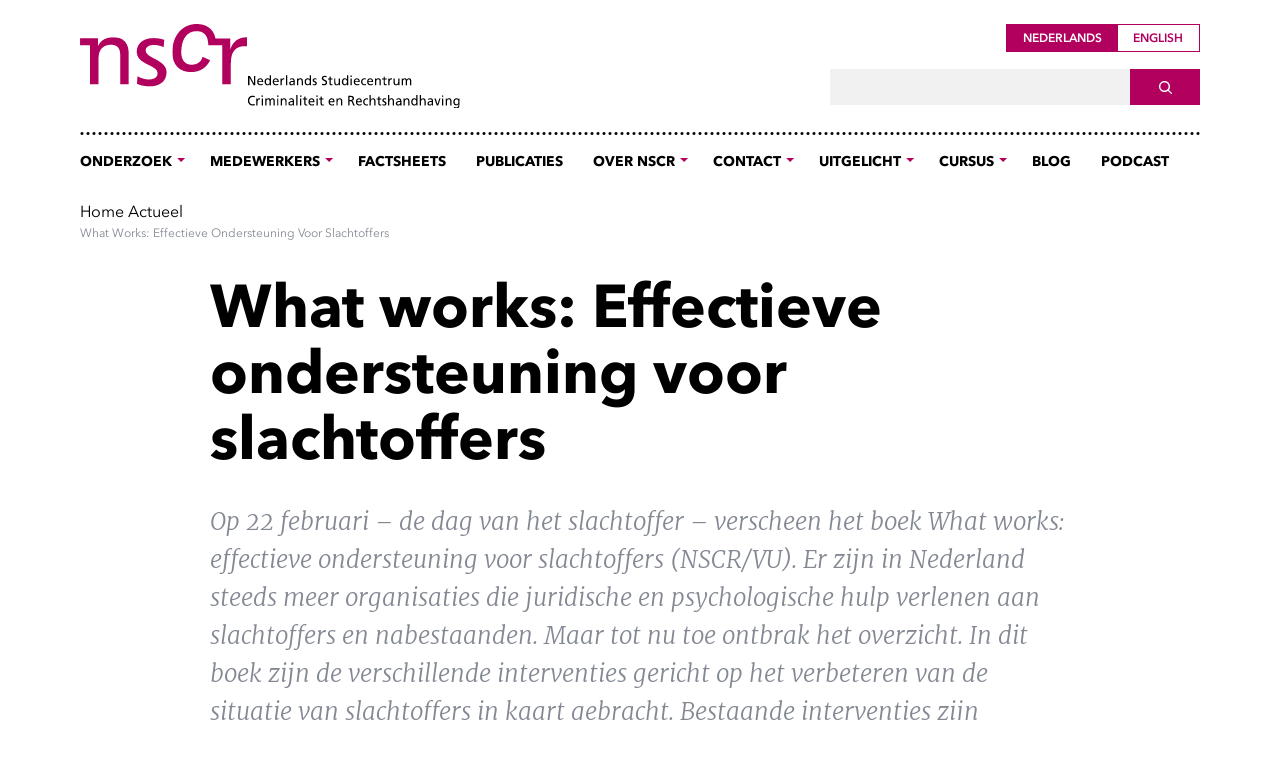

--- FILE ---
content_type: text/html; charset=UTF-8
request_url: https://nscr.nl/effectieve-ondersteuning-voor-slachtoffers-what-works/
body_size: 11657
content:
<!doctype html>
<html lang="nl-NL">
<head>
  <meta charset="utf-8">
  <meta http-equiv="x-ua-compatible" content="ie=edge">
  <meta name="viewport" content="width=device-width, initial-scale=1, shrink-to-fit=no">
  <link rel="shortcut icon" href="/favicon.ico" type="image/x-icon">
  <meta name='robots' content='index, follow, max-image-preview:large, max-snippet:-1, max-video-preview:-1' />
	<style>img:is([sizes="auto" i], [sizes^="auto," i]) { contain-intrinsic-size: 3000px 1500px }</style>
	<link rel="alternate" hreflang="nl" href="https://nscr.nl/effectieve-ondersteuning-voor-slachtoffers-what-works/" />
<link rel="alternate" hreflang="x-default" href="https://nscr.nl/effectieve-ondersteuning-voor-slachtoffers-what-works/" />

	<!-- This site is optimized with the Yoast SEO plugin v25.9 - https://yoast.com/wordpress/plugins/seo/ -->
	<title>What works: Effectieve ondersteuning voor slachtoffers &#187; NSCR</title>
	<link rel="canonical" href="https://nscr.nl/effectieve-ondersteuning-voor-slachtoffers-what-works/" />
	<meta property="og:locale" content="nl_NL" />
	<meta property="og:type" content="article" />
	<meta property="og:title" content="What works: Effectieve ondersteuning voor slachtoffers &#187; NSCR" />
	<meta property="og:description" content="Emeritus-hoogleraar Jan van Dijk, grondlegger van de victimologie in Nederland, leidde het bij het boek behorende symposium met een helder overzicht van de ontwikkeling van de victimologie in Nederland. Daarbij introduceerde hij een nieuwe term voor onderzoek dat zich richt op interventies: de victimagogiek. Het boek What works: effectieve ondersteuning voor slachtoffers is hier een [&hellip;]" />
	<meta property="og:url" content="https://nscr.nl/effectieve-ondersteuning-voor-slachtoffers-what-works/" />
	<meta property="og:site_name" content="NSCR" />
	<meta property="article:published_time" content="2023-02-22T11:26:41+00:00" />
	<meta property="article:modified_time" content="2024-02-06T10:11:40+00:00" />
	<meta property="og:image" content="https://nscr.nl/app/uploads/2023/03/Boek-omslag-2-scaled-e1677756679224.jpg" />
	<meta property="og:image:width" content="1843" />
	<meta property="og:image:height" content="1401" />
	<meta property="og:image:type" content="image/jpeg" />
	<meta name="author" content="Koosje Heurter" />
	<meta name="twitter:card" content="summary_large_image" />
	<meta name="twitter:label1" content="Geschreven door" />
	<meta name="twitter:data1" content="Koosje Heurter" />
	<meta name="twitter:label2" content="Geschatte leestijd" />
	<meta name="twitter:data2" content="2 minuten" />
	<script type="application/ld+json" class="yoast-schema-graph">{"@context":"https://schema.org","@graph":[{"@type":"Article","@id":"https://nscr.nl/effectieve-ondersteuning-voor-slachtoffers-what-works/#article","isPartOf":{"@id":"https://nscr.nl/effectieve-ondersteuning-voor-slachtoffers-what-works/"},"author":{"name":"Koosje Heurter","@id":"https://nscr.nl/#/schema/person/e5057647100cc80917e5673fe8d5e7e1"},"headline":"What works: Effectieve ondersteuning voor slachtoffers","datePublished":"2023-02-22T11:26:41+00:00","dateModified":"2024-02-06T10:11:40+00:00","mainEntityOfPage":{"@id":"https://nscr.nl/effectieve-ondersteuning-voor-slachtoffers-what-works/"},"wordCount":340,"publisher":{"@id":"https://nscr.nl/#organization"},"image":{"@id":"https://nscr.nl/effectieve-ondersteuning-voor-slachtoffers-what-works/#primaryimage"},"thumbnailUrl":"https://nscr.nl/app/uploads/2023/03/Boek-omslag-2-scaled-e1677756679224.jpg","articleSection":["Geen onderdeel van een categorie"],"inLanguage":"nl-NL"},{"@type":"WebPage","@id":"https://nscr.nl/effectieve-ondersteuning-voor-slachtoffers-what-works/","url":"https://nscr.nl/effectieve-ondersteuning-voor-slachtoffers-what-works/","name":"What works: Effectieve ondersteuning voor slachtoffers &#187; NSCR","isPartOf":{"@id":"https://nscr.nl/#website"},"primaryImageOfPage":{"@id":"https://nscr.nl/effectieve-ondersteuning-voor-slachtoffers-what-works/#primaryimage"},"image":{"@id":"https://nscr.nl/effectieve-ondersteuning-voor-slachtoffers-what-works/#primaryimage"},"thumbnailUrl":"https://nscr.nl/app/uploads/2023/03/Boek-omslag-2-scaled-e1677756679224.jpg","datePublished":"2023-02-22T11:26:41+00:00","dateModified":"2024-02-06T10:11:40+00:00","breadcrumb":{"@id":"https://nscr.nl/effectieve-ondersteuning-voor-slachtoffers-what-works/#breadcrumb"},"inLanguage":"nl-NL","potentialAction":[{"@type":"ReadAction","target":["https://nscr.nl/effectieve-ondersteuning-voor-slachtoffers-what-works/"]}]},{"@type":"ImageObject","inLanguage":"nl-NL","@id":"https://nscr.nl/effectieve-ondersteuning-voor-slachtoffers-what-works/#primaryimage","url":"https://nscr.nl/app/uploads/2023/03/Boek-omslag-2-scaled-e1677756679224.jpg","contentUrl":"https://nscr.nl/app/uploads/2023/03/Boek-omslag-2-scaled-e1677756679224.jpg","width":1843,"height":1401},{"@type":"BreadcrumbList","@id":"https://nscr.nl/effectieve-ondersteuning-voor-slachtoffers-what-works/#breadcrumb","itemListElement":[{"@type":"ListItem","position":1,"name":"Home","item":"https://nscr.nl/"},{"@type":"ListItem","position":2,"name":"Actueel","item":"https://nscr.nl/actueel/"},{"@type":"ListItem","position":3,"name":"What works: Effectieve ondersteuning voor slachtoffers"}]},{"@type":"WebSite","@id":"https://nscr.nl/#website","url":"https://nscr.nl/","name":"NSCR","description":"Nederlands Studiecentrum voor Criminaliteit en Rechtshandhaving","publisher":{"@id":"https://nscr.nl/#organization"},"potentialAction":[{"@type":"SearchAction","target":{"@type":"EntryPoint","urlTemplate":"https://nscr.nl/?s={search_term_string}"},"query-input":{"@type":"PropertyValueSpecification","valueRequired":true,"valueName":"search_term_string"}}],"inLanguage":"nl-NL"},{"@type":"Organization","@id":"https://nscr.nl/#organization","name":"NSCR","url":"https://nscr.nl/","logo":{"@type":"ImageObject","inLanguage":"nl-NL","@id":"https://nscr.nl/#/schema/logo/image/","url":"https://nscr.nl/app/uploads/2025/09/1a_NSCR_LogoBasis_CMYK.png","contentUrl":"https://nscr.nl/app/uploads/2025/09/1a_NSCR_LogoBasis_CMYK.png","width":591,"height":160,"caption":"NSCR"},"image":{"@id":"https://nscr.nl/#/schema/logo/image/"},"sameAs":["https://www.linkedin.com/company/nscr/"]},{"@type":"Person","@id":"https://nscr.nl/#/schema/person/e5057647100cc80917e5673fe8d5e7e1","name":"Koosje Heurter","image":{"@type":"ImageObject","inLanguage":"nl-NL","@id":"https://nscr.nl/#/schema/person/image/","url":"https://secure.gravatar.com/avatar/5d6f922ee16c5ad5c83d987509e784b1cafdec0ed980ea163aed1b73b4da648a?s=96&d=mm&r=g","contentUrl":"https://secure.gravatar.com/avatar/5d6f922ee16c5ad5c83d987509e784b1cafdec0ed980ea163aed1b73b4da648a?s=96&d=mm&r=g","caption":"Koosje Heurter"},"url":"https://nscr.nl/author/koosje/"}]}</script>
	<!-- / Yoast SEO plugin. -->


<link rel='dns-prefetch' href='//scripts.simpleanalyticscdn.com' />
<link rel='stylesheet' id='wp-block-library-css' href='https://nscr.nl/wp/wp-includes/css/dist/block-library/style.min.css?ver=6.8.1' type='text/css' media='all' />
<style id='classic-theme-styles-inline-css' type='text/css'>
/*! This file is auto-generated */
.wp-block-button__link{color:#fff;background-color:#32373c;border-radius:9999px;box-shadow:none;text-decoration:none;padding:calc(.667em + 2px) calc(1.333em + 2px);font-size:1.125em}.wp-block-file__button{background:#32373c;color:#fff;text-decoration:none}
</style>
<style id='global-styles-inline-css' type='text/css'>
:root{--wp--preset--aspect-ratio--square: 1;--wp--preset--aspect-ratio--4-3: 4/3;--wp--preset--aspect-ratio--3-4: 3/4;--wp--preset--aspect-ratio--3-2: 3/2;--wp--preset--aspect-ratio--2-3: 2/3;--wp--preset--aspect-ratio--16-9: 16/9;--wp--preset--aspect-ratio--9-16: 9/16;--wp--preset--color--black: #000000;--wp--preset--color--cyan-bluish-gray: #abb8c3;--wp--preset--color--white: #ffffff;--wp--preset--color--pale-pink: #f78da7;--wp--preset--color--vivid-red: #cf2e2e;--wp--preset--color--luminous-vivid-orange: #ff6900;--wp--preset--color--luminous-vivid-amber: #fcb900;--wp--preset--color--light-green-cyan: #7bdcb5;--wp--preset--color--vivid-green-cyan: #00d084;--wp--preset--color--pale-cyan-blue: #8ed1fc;--wp--preset--color--vivid-cyan-blue: #0693e3;--wp--preset--color--vivid-purple: #9b51e0;--wp--preset--gradient--vivid-cyan-blue-to-vivid-purple: linear-gradient(135deg,rgba(6,147,227,1) 0%,rgb(155,81,224) 100%);--wp--preset--gradient--light-green-cyan-to-vivid-green-cyan: linear-gradient(135deg,rgb(122,220,180) 0%,rgb(0,208,130) 100%);--wp--preset--gradient--luminous-vivid-amber-to-luminous-vivid-orange: linear-gradient(135deg,rgba(252,185,0,1) 0%,rgba(255,105,0,1) 100%);--wp--preset--gradient--luminous-vivid-orange-to-vivid-red: linear-gradient(135deg,rgba(255,105,0,1) 0%,rgb(207,46,46) 100%);--wp--preset--gradient--very-light-gray-to-cyan-bluish-gray: linear-gradient(135deg,rgb(238,238,238) 0%,rgb(169,184,195) 100%);--wp--preset--gradient--cool-to-warm-spectrum: linear-gradient(135deg,rgb(74,234,220) 0%,rgb(151,120,209) 20%,rgb(207,42,186) 40%,rgb(238,44,130) 60%,rgb(251,105,98) 80%,rgb(254,248,76) 100%);--wp--preset--gradient--blush-light-purple: linear-gradient(135deg,rgb(255,206,236) 0%,rgb(152,150,240) 100%);--wp--preset--gradient--blush-bordeaux: linear-gradient(135deg,rgb(254,205,165) 0%,rgb(254,45,45) 50%,rgb(107,0,62) 100%);--wp--preset--gradient--luminous-dusk: linear-gradient(135deg,rgb(255,203,112) 0%,rgb(199,81,192) 50%,rgb(65,88,208) 100%);--wp--preset--gradient--pale-ocean: linear-gradient(135deg,rgb(255,245,203) 0%,rgb(182,227,212) 50%,rgb(51,167,181) 100%);--wp--preset--gradient--electric-grass: linear-gradient(135deg,rgb(202,248,128) 0%,rgb(113,206,126) 100%);--wp--preset--gradient--midnight: linear-gradient(135deg,rgb(2,3,129) 0%,rgb(40,116,252) 100%);--wp--preset--font-size--small: 13px;--wp--preset--font-size--medium: 20px;--wp--preset--font-size--large: 36px;--wp--preset--font-size--x-large: 42px;--wp--preset--spacing--20: 0.44rem;--wp--preset--spacing--30: 0.67rem;--wp--preset--spacing--40: 1rem;--wp--preset--spacing--50: 1.5rem;--wp--preset--spacing--60: 2.25rem;--wp--preset--spacing--70: 3.38rem;--wp--preset--spacing--80: 5.06rem;--wp--preset--shadow--natural: 6px 6px 9px rgba(0, 0, 0, 0.2);--wp--preset--shadow--deep: 12px 12px 50px rgba(0, 0, 0, 0.4);--wp--preset--shadow--sharp: 6px 6px 0px rgba(0, 0, 0, 0.2);--wp--preset--shadow--outlined: 6px 6px 0px -3px rgba(255, 255, 255, 1), 6px 6px rgba(0, 0, 0, 1);--wp--preset--shadow--crisp: 6px 6px 0px rgba(0, 0, 0, 1);}:where(.is-layout-flex){gap: 0.5em;}:where(.is-layout-grid){gap: 0.5em;}body .is-layout-flex{display: flex;}.is-layout-flex{flex-wrap: wrap;align-items: center;}.is-layout-flex > :is(*, div){margin: 0;}body .is-layout-grid{display: grid;}.is-layout-grid > :is(*, div){margin: 0;}:where(.wp-block-columns.is-layout-flex){gap: 2em;}:where(.wp-block-columns.is-layout-grid){gap: 2em;}:where(.wp-block-post-template.is-layout-flex){gap: 1.25em;}:where(.wp-block-post-template.is-layout-grid){gap: 1.25em;}.has-black-color{color: var(--wp--preset--color--black) !important;}.has-cyan-bluish-gray-color{color: var(--wp--preset--color--cyan-bluish-gray) !important;}.has-white-color{color: var(--wp--preset--color--white) !important;}.has-pale-pink-color{color: var(--wp--preset--color--pale-pink) !important;}.has-vivid-red-color{color: var(--wp--preset--color--vivid-red) !important;}.has-luminous-vivid-orange-color{color: var(--wp--preset--color--luminous-vivid-orange) !important;}.has-luminous-vivid-amber-color{color: var(--wp--preset--color--luminous-vivid-amber) !important;}.has-light-green-cyan-color{color: var(--wp--preset--color--light-green-cyan) !important;}.has-vivid-green-cyan-color{color: var(--wp--preset--color--vivid-green-cyan) !important;}.has-pale-cyan-blue-color{color: var(--wp--preset--color--pale-cyan-blue) !important;}.has-vivid-cyan-blue-color{color: var(--wp--preset--color--vivid-cyan-blue) !important;}.has-vivid-purple-color{color: var(--wp--preset--color--vivid-purple) !important;}.has-black-background-color{background-color: var(--wp--preset--color--black) !important;}.has-cyan-bluish-gray-background-color{background-color: var(--wp--preset--color--cyan-bluish-gray) !important;}.has-white-background-color{background-color: var(--wp--preset--color--white) !important;}.has-pale-pink-background-color{background-color: var(--wp--preset--color--pale-pink) !important;}.has-vivid-red-background-color{background-color: var(--wp--preset--color--vivid-red) !important;}.has-luminous-vivid-orange-background-color{background-color: var(--wp--preset--color--luminous-vivid-orange) !important;}.has-luminous-vivid-amber-background-color{background-color: var(--wp--preset--color--luminous-vivid-amber) !important;}.has-light-green-cyan-background-color{background-color: var(--wp--preset--color--light-green-cyan) !important;}.has-vivid-green-cyan-background-color{background-color: var(--wp--preset--color--vivid-green-cyan) !important;}.has-pale-cyan-blue-background-color{background-color: var(--wp--preset--color--pale-cyan-blue) !important;}.has-vivid-cyan-blue-background-color{background-color: var(--wp--preset--color--vivid-cyan-blue) !important;}.has-vivid-purple-background-color{background-color: var(--wp--preset--color--vivid-purple) !important;}.has-black-border-color{border-color: var(--wp--preset--color--black) !important;}.has-cyan-bluish-gray-border-color{border-color: var(--wp--preset--color--cyan-bluish-gray) !important;}.has-white-border-color{border-color: var(--wp--preset--color--white) !important;}.has-pale-pink-border-color{border-color: var(--wp--preset--color--pale-pink) !important;}.has-vivid-red-border-color{border-color: var(--wp--preset--color--vivid-red) !important;}.has-luminous-vivid-orange-border-color{border-color: var(--wp--preset--color--luminous-vivid-orange) !important;}.has-luminous-vivid-amber-border-color{border-color: var(--wp--preset--color--luminous-vivid-amber) !important;}.has-light-green-cyan-border-color{border-color: var(--wp--preset--color--light-green-cyan) !important;}.has-vivid-green-cyan-border-color{border-color: var(--wp--preset--color--vivid-green-cyan) !important;}.has-pale-cyan-blue-border-color{border-color: var(--wp--preset--color--pale-cyan-blue) !important;}.has-vivid-cyan-blue-border-color{border-color: var(--wp--preset--color--vivid-cyan-blue) !important;}.has-vivid-purple-border-color{border-color: var(--wp--preset--color--vivid-purple) !important;}.has-vivid-cyan-blue-to-vivid-purple-gradient-background{background: var(--wp--preset--gradient--vivid-cyan-blue-to-vivid-purple) !important;}.has-light-green-cyan-to-vivid-green-cyan-gradient-background{background: var(--wp--preset--gradient--light-green-cyan-to-vivid-green-cyan) !important;}.has-luminous-vivid-amber-to-luminous-vivid-orange-gradient-background{background: var(--wp--preset--gradient--luminous-vivid-amber-to-luminous-vivid-orange) !important;}.has-luminous-vivid-orange-to-vivid-red-gradient-background{background: var(--wp--preset--gradient--luminous-vivid-orange-to-vivid-red) !important;}.has-very-light-gray-to-cyan-bluish-gray-gradient-background{background: var(--wp--preset--gradient--very-light-gray-to-cyan-bluish-gray) !important;}.has-cool-to-warm-spectrum-gradient-background{background: var(--wp--preset--gradient--cool-to-warm-spectrum) !important;}.has-blush-light-purple-gradient-background{background: var(--wp--preset--gradient--blush-light-purple) !important;}.has-blush-bordeaux-gradient-background{background: var(--wp--preset--gradient--blush-bordeaux) !important;}.has-luminous-dusk-gradient-background{background: var(--wp--preset--gradient--luminous-dusk) !important;}.has-pale-ocean-gradient-background{background: var(--wp--preset--gradient--pale-ocean) !important;}.has-electric-grass-gradient-background{background: var(--wp--preset--gradient--electric-grass) !important;}.has-midnight-gradient-background{background: var(--wp--preset--gradient--midnight) !important;}.has-small-font-size{font-size: var(--wp--preset--font-size--small) !important;}.has-medium-font-size{font-size: var(--wp--preset--font-size--medium) !important;}.has-large-font-size{font-size: var(--wp--preset--font-size--large) !important;}.has-x-large-font-size{font-size: var(--wp--preset--font-size--x-large) !important;}
:where(.wp-block-post-template.is-layout-flex){gap: 1.25em;}:where(.wp-block-post-template.is-layout-grid){gap: 1.25em;}
:where(.wp-block-columns.is-layout-flex){gap: 2em;}:where(.wp-block-columns.is-layout-grid){gap: 2em;}
:root :where(.wp-block-pullquote){font-size: 1.5em;line-height: 1.6;}
</style>
<link rel='stylesheet' id='powertip-css' href='https://nscr.nl/app/plugins/devvn-image-hotspot/frontend/css/jquery.powertip.min.css?ver=1.2.0' type='text/css' media='all' />
<link rel='stylesheet' id='maps-points-css' href='https://nscr.nl/app/plugins/devvn-image-hotspot/frontend/css/maps_points.css?ver=1.2.9' type='text/css' media='all' />
<link rel='stylesheet' id='newsletter-css' href='https://nscr.nl/app/plugins/newsletter/style.css?ver=8.9.4' type='text/css' media='all' />
<link rel='stylesheet' id='core_nscr.css-css' href='https://nscr.nl/app/themes/nscr/out/assets/stylesheets/core_nscr.bundle-267b31f8d1e6c619d36f.css' type='text/css' media='all' />
<link rel='stylesheet' id='combined_nscr.css-css' href='https://nscr.nl/app/themes/nscr/out/assets/stylesheets/combined_nscr.bundle-3a1d9fa0736661ed1705.css' type='text/css' media='all' />
<link rel='stylesheet' id='tweaks-css' href='https://nscr.nl/app/themes/nscr/resources/tweaks.css' type='text/css' media='all' />
<script type="text/javascript" src="https://nscr.nl/wp/wp-includes/js/jquery/jquery.min.js?ver=3.7.1" id="jquery-core-js"></script>
<script type="text/javascript" src="https://nscr.nl/wp/wp-includes/js/jquery/jquery-migrate.min.js?ver=3.4.1" id="jquery-migrate-js"></script>
<link rel="https://api.w.org/" href="https://nscr.nl/wp-json/" /><link rel="alternate" title="JSON" type="application/json" href="https://nscr.nl/wp-json/wp/v2/posts/15485" /><link rel="EditURI" type="application/rsd+xml" title="RSD" href="https://nscr.nl/wp/xmlrpc.php?rsd" />
<meta name="generator" content="WordPress 6.8.1" />
<link rel='shortlink' href='https://nscr.nl/?p=15485' />
<link rel="alternate" title="oEmbed (JSON)" type="application/json+oembed" href="https://nscr.nl/wp-json/oembed/1.0/embed?url=https%3A%2F%2Fnscr.nl%2Feffectieve-ondersteuning-voor-slachtoffers-what-works%2F" />
<link rel="alternate" title="oEmbed (XML)" type="text/xml+oembed" href="https://nscr.nl/wp-json/oembed/1.0/embed?url=https%3A%2F%2Fnscr.nl%2Feffectieve-ondersteuning-voor-slachtoffers-what-works%2F&#038;format=xml" />
<meta name="generator" content="WPML ver:4.8.1 stt:37,1;" />

<!-- teachPress -->
<script type="text/javascript" src="https://nscr.nl/app/plugins/teachpress/js/frontend.js?ver=9.0.12"></script>
<!-- END teachPress -->
<style type="text/css">.recentcomments a{display:inline !important;padding:0 !important;margin:0 !important;}</style></head>
<body class="wp-singular post-template-default single single-post postid-15485 single-format-standard wp-theme-nscrresources effectieve-ondersteuning-voor-slachtoffers-what-works app-data index-data singular-data single-data single-post-data single-post-effectieve-ondersteuning-voor-slachtoffers-what-works-data">
<div class="gw-page-layout">
  <div class="gw-page-layout__master">
  </div>
  <div class="gw-page-layout__detail">
    
    <header class="gw-page-header">
    <div class="gw-page-brand-bar">
    <div class="container">
      <div class="gw-page-brand-bar__main">
        <a class="gw-page-brand-bar__logo-link" href="https://nscr.nl/" rel="home">
                      <img src="https://nscr.nl/app/themes/nscr/out/assets/images/logos/logo_NSCR.svg" class="gw-page-brand-bar__logo" alt="Logo nscr">
                  </a>
        <button aria-label="Open Menu" class="gw-page-brand-bar__menu">
          <span class="gw-page-brand-bar__menu-line"></span>
        </button>
      </div>
    </div>
  </div>
  <div class="gw-page-navigation-bar">
    <div class="container gw-page-navigation-bar__container">
      <div class="gw-page-navigation-bar__main">
        <button aria-label="Close Menu" class="gw-page-navigation-bar__menu">
          <span class="gw-page-navigation-bar__menu-line"></span>
        </button>
        <div class="gw-page-navigation-bar__language-switch">
          <div class="gw-page-language-switch">
            <div class="btn-group btn-group-toggle gw-page-language-switch__group" data-toggle="buttons" role="group">
                            <a class="btn btn-sm gw-btn-light gw-page-language-switch__language active" href="https://nscr.nl/effectieve-ondersteuning-voor-slachtoffers-what-works/" lang="nl" title="Nederlands">
                Nederlands
              </a>
                            <a class="btn btn-sm gw-btn-light gw-page-language-switch__language " href="https://nscr.nl" lang="en" title="English">
                English
              </a>
                          </div>
          </div>
        </div>
        <div class="gw-page-navigation-bar__search">
          <div class="gw-page-search">
            <form class="gw-page-search__form" action="https://nscr.nl/" method="get">
              <div class="gw-page-search__field">
                <label class="sr-only" for="gw-search">Search For</label>
                <input class="form-control gw-page-search__input" id="gw-search" name="s" type="text" value="">
              </div>
              <button class="btn gw-btn-dark gw-page-search__trigger" type="submit">
                <span class="sr-only">Search</span>
              </button>
            </form>
          </div>
        </div>
        <div class="gw-page-navigation-bar__navigation">
          <nav class="gw-page-navigation">
            <div class="gw-page-navigation__menu"><ul id="main" class="gw-page-navigation__list gw-page-navigation__list--level-0">
	<li class="gw-page-navigation__item gw-page-navigation__item--level-0">
		<a class="gw-page-navigation__link gw-page-navigation__link--level-0 gw-page-navigation__link--level-0-next gw-page-navigation__link--next" href="https://nscr.nl/onderzoeksgebied/">
			<span class="gw-page-navigation__label gw-page-navigation__label--level-0 gw-page-navigation__label--level-0-next gw-page-navigation__label--next">Onderzoek</span>
			<span class="gw-page-navigation__trigger gw-page-navigation__trigger--level-0">
				<span class="sr-only">Show Submenu</span>
			</span>
		</a>

<ul class="gw-page-navigation__list gw-page-navigation__list--level-1">
	<li class="gw-page-navigation__item gw-page-navigation__item--level-1">
		<a class="gw-page-navigation__link gw-page-navigation__link--level-1" href="/onderzoeksgebied/">
		<span class="gw-page-navigation__label gw-page-navigation__label--level-1">Onderzoek</span>
		</a>
	</li>
	<li class="gw-page-navigation__item gw-page-navigation__item--level-1">
		<a class="gw-page-navigation__link gw-page-navigation__link--level-1" href="https://nscr.nl/actueel/">
		<span class="gw-page-navigation__label gw-page-navigation__label--level-1">Actueel</span>
		</a>
	</li>
	<li class="gw-page-navigation__item gw-page-navigation__item--level-1">
		<a class="gw-page-navigation__link gw-page-navigation__link--level-1" href="https://nscr.nl/datasets/">
		<span class="gw-page-navigation__label gw-page-navigation__label--level-1">Datasets</span>
		</a>
	</li></ul>
	</li>
	<li class="gw-page-navigation__item gw-page-navigation__item--level-0">
		<a class="gw-page-navigation__link gw-page-navigation__link--level-0 gw-page-navigation__link--level-0-next gw-page-navigation__link--next" href="https://nscr.nl/medewerker/">
			<span class="gw-page-navigation__label gw-page-navigation__label--level-0 gw-page-navigation__label--level-0-next gw-page-navigation__label--next">Medewerkers</span>
			<span class="gw-page-navigation__trigger gw-page-navigation__trigger--level-0">
				<span class="sr-only">Show Submenu</span>
			</span>
		</a>

<ul class="gw-page-navigation__list gw-page-navigation__list--level-1">
	<li class="gw-page-navigation__item gw-page-navigation__item--level-1">
		<a class="gw-page-navigation__link gw-page-navigation__link--level-1" href="/medewerker/">
		<span class="gw-page-navigation__label gw-page-navigation__label--level-1">Medewerkers</span>
		</a>
	</li>
	<li class="gw-page-navigation__item gw-page-navigation__item--level-1">
		<a class="gw-page-navigation__link gw-page-navigation__link--level-1" href="https://nscr.nl/over-nscr/organisatie/fellows/">
		<span class="gw-page-navigation__label gw-page-navigation__label--level-1">Fellows</span>
		</a>
	</li></ul>
	</li>
	<li class="gw-page-navigation__item gw-page-navigation__item--level-0">
		<a class="gw-page-navigation__link gw-page-navigation__link--level-0" href="https://nscr.nl/factsheet/">
		<span class="gw-page-navigation__label gw-page-navigation__label--level-0">Factsheets</span>
		</a>
	</li>
	<li class="gw-page-navigation__item gw-page-navigation__item--level-0">
		<a class="gw-page-navigation__link gw-page-navigation__link--level-0" href="https://nscr.nl/publicaties/">
		<span class="gw-page-navigation__label gw-page-navigation__label--level-0">Publicaties</span>
		</a>
	</li>
	<li class="gw-page-navigation__item gw-page-navigation__item--level-0">
		<a class="gw-page-navigation__link gw-page-navigation__link--level-0 gw-page-navigation__link--level-0-next gw-page-navigation__link--next" href="https://nscr.nl/over-nscr/">
			<span class="gw-page-navigation__label gw-page-navigation__label--level-0 gw-page-navigation__label--level-0-next gw-page-navigation__label--next">Over NSCR</span>
			<span class="gw-page-navigation__trigger gw-page-navigation__trigger--level-0">
				<span class="sr-only">Show Submenu</span>
			</span>
		</a>

<ul class="gw-page-navigation__list gw-page-navigation__list--level-1">
	<li class="gw-page-navigation__item gw-page-navigation__item--level-1">
		<a class="gw-page-navigation__link gw-page-navigation__link--level-1" href="/over-nscr/">
		<span class="gw-page-navigation__label gw-page-navigation__label--level-1">Onze missie</span>
		</a>
	</li>
	<li class="gw-page-navigation__item gw-page-navigation__item--level-1">
		<a class="gw-page-navigation__link gw-page-navigation__link--level-1" href="https://nscr.nl/over-nscr/organisatie/samenwerking/">
		<span class="gw-page-navigation__label gw-page-navigation__label--level-1">Samenwerking</span>
		</a>
	</li>
	<li class="gw-page-navigation__item gw-page-navigation__item--level-1">
		<a class="gw-page-navigation__link gw-page-navigation__link--level-1 gw-page-navigation__link--level-1-next gw-page-navigation__link--next" href="https://nscr.nl/over-nscr/organisatie/">
			<span class="gw-page-navigation__label gw-page-navigation__label--level-1 gw-page-navigation__label--level-1-next gw-page-navigation__label--next">Organisatie</span>
			<span class="gw-page-navigation__trigger gw-page-navigation__trigger--level-1">
				<span class="sr-only">Show Submenu</span>
			</span>
		</a>

<ul class="gw-page-navigation__list gw-page-navigation__list--level-2">
	<li class="gw-page-navigation__item gw-page-navigation__item--level-2">
		<a class="gw-page-navigation__link gw-page-navigation__link--level-2" href="https://nscr.nl/over-nscr/organisatie/management-team/">
		<span class="gw-page-navigation__label gw-page-navigation__label--level-2">Managementteam</span>
		</a>
	</li>
	<li class="gw-page-navigation__item gw-page-navigation__item--level-2">
		<a class="gw-page-navigation__link gw-page-navigation__link--level-2" href="https://nscr.nl/medewerker/">
		<span class="gw-page-navigation__label gw-page-navigation__label--level-2">Medewerkers</span>
		</a>
	</li>
	<li class="gw-page-navigation__item gw-page-navigation__item--level-2">
		<a class="gw-page-navigation__link gw-page-navigation__link--level-2" href="https://nscr.nl/over-nscr/organisatie/fellows/">
		<span class="gw-page-navigation__label gw-page-navigation__label--level-2">Fellows</span>
		</a>
	</li>
	<li class="gw-page-navigation__item gw-page-navigation__item--level-2">
		<a class="gw-page-navigation__link gw-page-navigation__link--level-2" href="https://nscr.nl/instituutsadviesraad/">
		<span class="gw-page-navigation__label gw-page-navigation__label--level-2">Instituutsadviesraad</span>
		</a>
	</li>
	<li class="gw-page-navigation__item gw-page-navigation__item--level-2">
		<a class="gw-page-navigation__link gw-page-navigation__link--level-2" href="https://nscr.nl/over-nscr/organisatie/wetenschappelijke-adviescommissie/">
		<span class="gw-page-navigation__label gw-page-navigation__label--level-2">Wetenschappelijke adviescommissie</span>
		</a>
	</li></ul>
	</li>
	<li class="gw-page-navigation__item gw-page-navigation__item--level-1">
		<a class="gw-page-navigation__link gw-page-navigation__link--level-1" href="https://nscr.nl/over-nscr/vacatures/">
		<span class="gw-page-navigation__label gw-page-navigation__label--level-1">Vacatures</span>
		</a>
	</li>
	<li class="gw-page-navigation__item gw-page-navigation__item--level-1">
		<a class="gw-page-navigation__link gw-page-navigation__link--level-1" href="https://nscr.nl/diversiteit-inclusie-en-gender-equality-plan/">
		<span class="gw-page-navigation__label gw-page-navigation__label--level-1">Diversiteit, Inclusie en Gender Equality Plan</span>
		</a>
	</li>
	<li class="gw-page-navigation__item gw-page-navigation__item--level-1">
		<a class="gw-page-navigation__link gw-page-navigation__link--level-1" href="https://nscr.nl/nederlandse-gedragscode-wetenschappelijke-integriteit/">
		<span class="gw-page-navigation__label gw-page-navigation__label--level-1">Nederlandse gedragscode wetenschappelijke integriteit</span>
		</a>
	</li>
	<li class="gw-page-navigation__item gw-page-navigation__item--level-1">
		<a class="gw-page-navigation__link gw-page-navigation__link--level-1" href="https://nscr.nl/nominaties-voor-practitioners-in-residence/">
		<span class="gw-page-navigation__label gw-page-navigation__label--level-1">Practitioners in Residence</span>
		</a>
	</li></ul>
	</li>
	<li class="gw-page-navigation__item gw-page-navigation__item--level-0">
		<a class="gw-page-navigation__link gw-page-navigation__link--level-0 gw-page-navigation__link--level-0-next gw-page-navigation__link--next" href="https://nscr.nl/contact/">
			<span class="gw-page-navigation__label gw-page-navigation__label--level-0 gw-page-navigation__label--level-0-next gw-page-navigation__label--next">Contact</span>
			<span class="gw-page-navigation__trigger gw-page-navigation__trigger--level-0">
				<span class="sr-only">Show Submenu</span>
			</span>
		</a>

<ul class="gw-page-navigation__list gw-page-navigation__list--level-1">
	<li class="gw-page-navigation__item gw-page-navigation__item--level-1">
		<a class="gw-page-navigation__link gw-page-navigation__link--level-1" href="https://nscr.nl/contact/nieuwsbrief/">
		<span class="gw-page-navigation__label gw-page-navigation__label--level-1">Nieuwsbrief</span>
		</a>
	</li></ul>
	</li>
	<li class="gw-page-navigation__item gw-page-navigation__item--level-0">
		<a class="gw-page-navigation__link gw-page-navigation__link--level-0 gw-page-navigation__link--level-0-next gw-page-navigation__link--next" href="https://nscr.nl/uitgelicht/">
			<span class="gw-page-navigation__label gw-page-navigation__label--level-0 gw-page-navigation__label--level-0-next gw-page-navigation__label--next">Uitgelicht</span>
			<span class="gw-page-navigation__trigger gw-page-navigation__trigger--level-0">
				<span class="sr-only">Show Submenu</span>
			</span>
		</a>

<ul class="gw-page-navigation__list gw-page-navigation__list--level-1">
	<li class="gw-page-navigation__item gw-page-navigation__item--level-1">
		<a class="gw-page-navigation__link gw-page-navigation__link--level-1 gw-page-navigation__link--level-1-next gw-page-navigation__link--next" href="https://nscr.nl/project-socials/">
			<span class="gw-page-navigation__label gw-page-navigation__label--level-1 gw-page-navigation__label--level-1-next gw-page-navigation__label--next">Project SOCIALs</span>
			<span class="gw-page-navigation__trigger gw-page-navigation__trigger--level-1">
				<span class="sr-only">Show Submenu</span>
			</span>
		</a>

<ul class="gw-page-navigation__list gw-page-navigation__list--level-2">
	<li class="gw-page-navigation__item gw-page-navigation__item--level-2">
		<a class="gw-page-navigation__link gw-page-navigation__link--level-2" href="https://nscr.nl/project-socials-informatie-voor-jongeren/">
		<span class="gw-page-navigation__label gw-page-navigation__label--level-2">Informatie voor jongeren</span>
		</a>
	</li>
	<li class="gw-page-navigation__item gw-page-navigation__item--level-2">
		<a class="gw-page-navigation__link gw-page-navigation__link--level-2" href="https://nscr.nl/socials-informatie-voor-ouders/">
		<span class="gw-page-navigation__label gw-page-navigation__label--level-2">Informatie voor ouders</span>
		</a>
	</li>
	<li class="gw-page-navigation__item gw-page-navigation__item--level-2">
		<a class="gw-page-navigation__link gw-page-navigation__link--level-2" href="https://nscr.nl/socials-informatie-voor-schoolpersoneel/">
		<span class="gw-page-navigation__label gw-page-navigation__label--level-2">Informatie voor schoolpersoneel</span>
		</a>
	</li></ul>
	</li>
	<li class="gw-page-navigation__item gw-page-navigation__item--level-1">
		<a class="gw-page-navigation__link gw-page-navigation__link--level-1" href="https://nscr.nl/what-works-effectieve-ondersteuning-voor-slachtoffers/">
		<span class="gw-page-navigation__label gw-page-navigation__label--level-1">What Works? Effectieve ondersteuning voor slachtoffers</span>
		</a>
	</li>
	<li class="gw-page-navigation__item gw-page-navigation__item--level-1">
		<a class="gw-page-navigation__link gw-page-navigation__link--level-1" href="https://nscr.nl/behind-foreign-bars/">
		<span class="gw-page-navigation__label gw-page-navigation__label--level-1">Behind Foreign Bars</span>
		</a>
	</li>
	<li class="gw-page-navigation__item gw-page-navigation__item--level-1">
		<a class="gw-page-navigation__link gw-page-navigation__link--level-1 gw-page-navigation__link--level-1-next gw-page-navigation__link--next" href="https://nscr.nl/epic-betrokkenheid-van-jongeren-bij-georganiseerde-criminaliteit-effectief-verminderen/">
			<span class="gw-page-navigation__label gw-page-navigation__label--level-1 gw-page-navigation__label--level-1-next gw-page-navigation__label--next">EPIC</span>
			<span class="gw-page-navigation__trigger gw-page-navigation__trigger--level-1">
				<span class="sr-only">Show Submenu</span>
			</span>
		</a>

<ul class="gw-page-navigation__list gw-page-navigation__list--level-2">
	<li class="gw-page-navigation__item gw-page-navigation__item--level-2">
		<a class="gw-page-navigation__link gw-page-navigation__link--level-2" href="https://nscr.nl/epic-over-epic/">
		<span class="gw-page-navigation__label gw-page-navigation__label--level-2">Over EPIC</span>
		</a>
	</li>
	<li class="gw-page-navigation__item gw-page-navigation__item--level-2">
		<a class="gw-page-navigation__link gw-page-navigation__link--level-2" href="https://nscr.nl/epic-preventieve-interventies/">
		<span class="gw-page-navigation__label gw-page-navigation__label--level-2">(Preventieve) interventies</span>
		</a>
	</li>
	<li class="gw-page-navigation__item gw-page-navigation__item--level-2">
		<a class="gw-page-navigation__link gw-page-navigation__link--level-2" href="https://nscr.nl/epic-systematische-literatuurreviews-risicofactoren-beschermende-factoren-en-interventies/">
		<span class="gw-page-navigation__label gw-page-navigation__label--level-2">Systematische literatuurreviews risicofactoren, beschermende factoren en interventies</span>
		</a>
	</li>
	<li class="gw-page-navigation__item gw-page-navigation__item--level-2">
		<a class="gw-page-navigation__link gw-page-navigation__link--level-2" href="https://nscr.nl/epic-rapport-tacit-knowledge/">
		<span class="gw-page-navigation__label gw-page-navigation__label--level-2">Rapport Tacit Knowledge</span>
		</a>
	</li>
	<li class="gw-page-navigation__item gw-page-navigation__item--level-2">
		<a class="gw-page-navigation__link gw-page-navigation__link--level-2" href="https://nscr.nl/epic-methode-van-onderzoek/">
		<span class="gw-page-navigation__label gw-page-navigation__label--level-2">Methode van onderzoek</span>
		</a>
	</li>
	<li class="gw-page-navigation__item gw-page-navigation__item--level-2">
		<a class="gw-page-navigation__link gw-page-navigation__link--level-2" href="https://nscr.nl/epic-onderzoeksteam-en-samenwerkingspartners/">
		<span class="gw-page-navigation__label gw-page-navigation__label--level-2">Onderzoeksteam en samenwerkingspartners</span>
		</a>
	</li></ul>
	</li>
	<li class="gw-page-navigation__item gw-page-navigation__item--level-1">
		<a class="gw-page-navigation__link gw-page-navigation__link--level-1 gw-page-navigation__link--level-1-next gw-page-navigation__link--next" href="https://nscr.nl/stay-home-stay-safe/">
			<span class="gw-page-navigation__label gw-page-navigation__label--level-1 gw-page-navigation__label--level-1-next gw-page-navigation__label--next">Stay Home, Stay Safe?</span>
			<span class="gw-page-navigation__trigger gw-page-navigation__trigger--level-1">
				<span class="sr-only">Show Submenu</span>
			</span>
		</a>

<ul class="gw-page-navigation__list gw-page-navigation__list--level-2">
	<li class="gw-page-navigation__item gw-page-navigation__item--level-2">
		<a class="gw-page-navigation__link gw-page-navigation__link--level-2" href="https://nscr.nl/stay-home-stay-safe-langere-termijn-impact-van-de-coronamaatregelen-op-huiselijk-geweld/">
		<span class="gw-page-navigation__label gw-page-navigation__label--level-2">Lange(re) termijn impact van de coronamaatregelen  op huiselijk geweld</span>
		</a>
	</li>
	<li class="gw-page-navigation__item gw-page-navigation__item--level-2">
		<a class="gw-page-navigation__link gw-page-navigation__link--level-2" href="https://nscr.nl/stay-home-stay-safe-resultaten/">
		<span class="gw-page-navigation__label gw-page-navigation__label--level-2">Resultaten</span>
		</a>
	</li>
	<li class="gw-page-navigation__item gw-page-navigation__item--level-2">
		<a class="gw-page-navigation__link gw-page-navigation__link--level-2" href="https://nscr.nl/stay-home-stay-safe-aanleiding-doelstelling-opzet/">
		<span class="gw-page-navigation__label gw-page-navigation__label--level-2">Aanleiding, doelstelling en opzet</span>
		</a>
	</li>
	<li class="gw-page-navigation__item gw-page-navigation__item--level-2">
		<a class="gw-page-navigation__link gw-page-navigation__link--level-2" href="https://nscr.nl/stay-home-stay-safe-methode-van-onderzoek/">
		<span class="gw-page-navigation__label gw-page-navigation__label--level-2">Methode van onderzoek</span>
		</a>
	</li>
	<li class="gw-page-navigation__item gw-page-navigation__item--level-2">
		<a class="gw-page-navigation__link gw-page-navigation__link--level-2" href="https://nscr.nl/stay-home-stay-safe-meldingsgegevens-veilig-thuis/">
		<span class="gw-page-navigation__label gw-page-navigation__label--level-2">Meldingsgegevens Veilig Thuis</span>
		</a>
	</li>
	<li class="gw-page-navigation__item gw-page-navigation__item--level-2">
		<a class="gw-page-navigation__link gw-page-navigation__link--level-2" href="https://nscr.nl/stay-home-stay-safe-tijdlijn/">
		<span class="gw-page-navigation__label gw-page-navigation__label--level-2">Tijdlijn</span>
		</a>
	</li>
	<li class="gw-page-navigation__item gw-page-navigation__item--level-2">
		<a class="gw-page-navigation__link gw-page-navigation__link--level-2" href="https://nscr.nl/stay-home-stay-safe-onderzoeksteam-en-betrokken-instanties/">
		<span class="gw-page-navigation__label gw-page-navigation__label--level-2">Onderzoeksteam en betrokken instanties</span>
		</a>
	</li></ul>
	</li>
	<li class="gw-page-navigation__item gw-page-navigation__item--level-1">
		<a class="gw-page-navigation__link gw-page-navigation__link--level-1" href="https://nscr.nl/nationale-wetenschapsagenda-nwa/">
		<span class="gw-page-navigation__label gw-page-navigation__label--level-1">Nationale Wetenschapsagenda (NWA)</span>
		</a>
	</li></ul>
	</li>
	<li class="gw-page-navigation__item gw-page-navigation__item--level-0">
		<a class="gw-page-navigation__link gw-page-navigation__link--level-0 gw-page-navigation__link--level-0-next gw-page-navigation__link--next" href="https://nscr.nl/cursus/">
			<span class="gw-page-navigation__label gw-page-navigation__label--level-0 gw-page-navigation__label--level-0-next gw-page-navigation__label--next">Cursus</span>
			<span class="gw-page-navigation__trigger gw-page-navigation__trigger--level-0">
				<span class="sr-only">Show Submenu</span>
			</span>
		</a>

<ul class="gw-page-navigation__list gw-page-navigation__list--level-1">
	<li class="gw-page-navigation__item gw-page-navigation__item--level-1">
		<a class="gw-page-navigation__link gw-page-navigation__link--level-1" href="https://nscr.nl/courses-phds/">
		<span class="gw-page-navigation__label gw-page-navigation__label--level-1">PhD Courses</span>
		</a>
	</li>
	<li class="gw-page-navigation__item gw-page-navigation__item--level-1">
		<a class="gw-page-navigation__link gw-page-navigation__link--level-1" href="https://nscr.nl/nsc-r-workshops/">
		<span class="gw-page-navigation__label gw-page-navigation__label--level-1">NSC-R Workshops</span>
		</a>
	</li></ul>
	</li>
	<li class="gw-page-navigation__item gw-page-navigation__item--level-0">
		<a class="gw-page-navigation__link gw-page-navigation__link--level-0" href="https://nscr.nl/blog/">
		<span class="gw-page-navigation__label gw-page-navigation__label--level-0">BLOG</span>
		</a>
	</li>
	<li class="gw-page-navigation__item gw-page-navigation__item--level-0">
		<a class="gw-page-navigation__link gw-page-navigation__link--level-0" href="https://nscr.nl/podcast/">
		<span class="gw-page-navigation__label gw-page-navigation__label--level-0">Podcast</span>
		</a>
	</li></ul></div>
          </nav>
        </div>
      </div>
    </div>
  </div>
</header>

      <div class="mt-g10 mb-g60">
    <div class="container">
      <div class="mb-g30">
        <div class="gw-breadcrumb">
    <ol class="gw-breadcrumb__list"><span><a href="https://nscr.nl/">Home</a>  <span><a href="https://nscr.nl/actueel/">Actueel</a>  <li class="gw-breadcrumb__item"><span aria-current="page" class="gw-breadcrumb__level gw-breadcrumb__level--current">What works: Effectieve ondersteuning voor slachtoffers</span></li></ol>  </div>
      </div>
      <div class="mb-g30">
        <div class="gw-content">
          <div class="gw-content__main gw-typesystem gw-typesystem--article">
            <h1>What works: Effectieve ondersteuning voor slachtoffers</h1>
                          <div class="lead">
                Op 22 februari – de dag van het slachtoffer – verscheen het boek What works: effectieve ondersteuning voor slachtoffers (NSCR/VU). Er zijn in Nederland steeds meer organisaties die juridische en psychologische hulp verlenen aan slachtoffers en nabestaanden. Maar tot nu toe ontbrak het overzicht. In dit boek zijn de verschillende interventies gericht op het verbeteren van de situatie van slachtoffers in kaart gebracht. Bestaande interventies zijn omschreven, met een samenvatting van wat er tot nu toe bekend is over de effectiviteit van de interventie. Aan het boek werkten wetenschappers, praktijkorganisaties en overheidsinstanties mee.
              </div>
                        <div class="my-g30">
                              Door
                                                    <a href="https://nscr.nl/medewerker/dr-nieke-elbers/">dr. Nieke Elbers</a>; 
                                                    <a href="https://nscr.nl/medewerker/dr-chantal-van-den-berg/">dr. Chantal van den Berg</a>; 
                                                    <a href="https://nscr.nl/medewerker/marleen-kragting-msc/"> Marleen Kragting MSc</a>
                                |
                            22 februari 2023
                              |
                                  <a href="https://nscr.nl/thema/victimologie/">Victimologie</a>, 
                                  <a href="https://nscr.nl/thema/empirical-legal-studies/">Empirical Legal Studies</a>
                                          </div>
                                        <div class="my-g20">
                <figure>
                  <img class="featured" src="https://nscr.nl/app/uploads/2023/03/Boek-omslag-2-scaled-e1677756679224-758x576.jpg" srcset="https://nscr.nl/app/uploads/2023/03/Boek-omslag-2-scaled-e1677756679224-758x576.jpg, https://nscr.nl/app/uploads/2023/03/Boek-omslag-2-scaled-e1677756679224-1515x1152.jpg 2x" alt="">
                                  </figure>
              </div>
            
            <div class="mb-g30">
              <p>Emeritus-hoogleraar Jan van Dijk, grondlegger van de victimologie in Nederland, leidde het bij het boek behorende symposium met een helder overzicht van de ontwikkeling van de victimologie in Nederland. Daarbij introduceerde hij een nieuwe term voor onderzoek dat zich richt op interventies: de victimagogiek. Het boek <em>What works: effectieve ondersteuning voor slachtoffers</em> is hier een voorbeeld van.</p>
<h4><strong>Oog voor het verbeteren van de positie en het welzijn van slachtoffers </strong></h4>
<p>Tijdens het symposium met publiek uit de praktijk, beleid en wetenschap werd gereflecteerd op de stand van zaken. Conclusie: Nederland heeft een uitgebreid palet aan organisaties en diensten die psychologische en juridische hulp verlenen aan slachtoffers en nabestaanden van misdrijven. De praktijk heeft veel oog voor het verbeteren van de positie en het welzijn van slachtoffers. Vaak tot (grote) tevredenheid van slachtoffers.</p>
<h4><strong>Meer slachtoffers bereiken en doorverwijzen</strong></h4>
<p>Maar er zijn ook verbeterpunten. Zo kan de praktijk meer inzetten op 1) het optimaliseren van het bereiken van zo veel mogelijk slachtoffers en het doorverwijzen van slachtoffers, 2) de samenwerking met ketenpartners en meer multidisciplinair werken, en 3) de nazorg/follow-up: voor slachtoffers die in een eerder stadium geen hulp nodig dachten te hebben en voor slachtoffers wanneer de strafzaak is afgelopen.</p>
<h4><strong>Oproep: maak data beschikbaar voor onderzoeksdoeleinden</strong></h4>
<p>Daarnaast kwam naar voren dat veel onderzoekdesigns methodologisch nog niet sterk genoeg zijn om <em>evidence-based</em> conclusies te kunnen trekken over de effectiviteit. Daarvoor is meer onderzoek nodig. De redactie van <em>What works </em>doet dan ook een beroep op organisaties om hun data geschikt én beschikbaar te maken voor onderzoeksdoeleinden. De slotsom van de bijeenkomst was positief: de hulp voor slachtoffers is afgelopen jaren sterk gegroeid en verbeterd.</p>
<h4><strong>Onderwerpen en invalshoeken in <em>What works</em></strong></h4>
<p>Organisaties die in het boek worden besproken zijn de Politie, Openbaar Ministerie, Slachtofferhulp Nederland, Centrum Seksueel Geweld, Veilig Thuis en Schadefonds Geweldsmisdrijven. De aandacht gaat uit naar psychologische behandeling, juridische ondersteuning, slachtofferadvocatuur, herstelrecht en (collectieve) schadevergoeding.</p>
<h4><strong>Publicatiegegevens en verder lezen</strong></h4>
<p>Redactie: Nieke Elbers, Chantal van den Berg en Marleen Kragting (2023). <a href="https://www.boomdenhaag.nl/webshop/what-works-effectieve-ondersteuning-voor-slachtoffers"><em>What works: Effectieve ondersteuning voor slachtoffers</em></a><em>. </em>NSCR/VU/Boom.</p>

            </div>

                                                          <div class="mb-g40">
                  <div class="gw-teaser-profile gw-teaser-profile--full">
  <div class="gw-teaser-profile__wing gw-teaser-profile__wing--visual">
    <a class="gw-teaser-profile__visual" href="https://nscr.nl/medewerker/dr-nieke-elbers/">
      <div class="gw-teaser-profile__image" style="background-image:url('https://nscr.nl/app/uploads/2023/10/20.png')"></div>
    </a>
  </div>
  <div class="gw-teaser-profile__wing gw-teaser-profile__wing--content">
    <div class="gw-teaser-profile__content">
      <div class="gw-teaser-profile__content-section">
        <h3 class="gw-teaser-profile__name">
                      dr. Nieke Elbers
                  </h3>
        <div class="gw-teaser-profile__title">Senior Onderzoeker</div>
      </div>
      <div class="gw-teaser-profile__content-section">
        <a href="https://nscr.nl/medewerker/dr-nieke-elbers/" class="btn gw-btn-inversed-dark">Naar profiel</a>
      </div>
    </div>
  </div>
</div>
                </div>
                                              <div class="mb-g40">
                  <div class="gw-teaser-profile gw-teaser-profile--full">
  <div class="gw-teaser-profile__wing gw-teaser-profile__wing--visual">
    <a class="gw-teaser-profile__visual" href="https://nscr.nl/medewerker/dr-chantal-van-den-berg/">
      <div class="gw-teaser-profile__image" style="background-image:url('https://nscr.nl/app/uploads/2019/09/Chantal_vdBerg_avatar.png')"></div>
    </a>
  </div>
  <div class="gw-teaser-profile__wing gw-teaser-profile__wing--content">
    <div class="gw-teaser-profile__content">
      <div class="gw-teaser-profile__content-section">
        <h3 class="gw-teaser-profile__name">
                      dr. Chantal van den Berg
                  </h3>
        <div class="gw-teaser-profile__title">Onderzoeker</div>
      </div>
      <div class="gw-teaser-profile__content-section">
        <a href="https://nscr.nl/medewerker/dr-chantal-van-den-berg/" class="btn gw-btn-inversed-dark">Naar profiel</a>
      </div>
    </div>
  </div>
</div>
                </div>
                                              <div class="mb-g40">
                  <div class="gw-teaser-profile gw-teaser-profile--full">
  <div class="gw-teaser-profile__wing gw-teaser-profile__wing--visual">
    <a class="gw-teaser-profile__visual" href="https://nscr.nl/medewerker/marleen-kragting-msc/">
      <div class="gw-teaser-profile__image" style="background-image:url('https://nscr.nl/app/uploads/2018/02/Contour_avatar_vrouw.png')"></div>
    </a>
  </div>
  <div class="gw-teaser-profile__wing gw-teaser-profile__wing--content">
    <div class="gw-teaser-profile__content">
      <div class="gw-teaser-profile__content-section">
        <h3 class="gw-teaser-profile__name">
                      Marleen Kragting MSc
                  </h3>
        <div class="gw-teaser-profile__title">PhD</div>
      </div>
      <div class="gw-teaser-profile__content-section">
        <a href="https://nscr.nl/medewerker/marleen-kragting-msc/" class="btn gw-btn-inversed-dark">Naar profiel</a>
      </div>
    </div>
  </div>
</div>
                </div>
                                    </div>
        </div>
      </div>
      <div class="mb-g30">
        <div class="gw-strip-share">
  <div class="gw-content">
    <div class="gw-content__main">
      <div class="gw-strip-share__body">
        <p class="gw-strip-share__title">
          Deel dit artikel
        </p>
        <div class="gw-strip-share__share">
          <div class="gw-share">
            <ul class="gw-share__list">
                            <li class="gw-share__item">
                <a class="gw-share__link gw-share__link--dark" href="https://linkedin.com" target="_blank">
                  <!-- svg icon -->
                  <svg class="gw-icon" height="50" viewBox="0 0 30 30" width="50" xmlns="http://www.w3.org/2000/svg">
                    <path d="M8.3 11.4h3v9.8h-3zM9.8 10.2c-.5 0-.8-.1-1.1-.4s-.5-.7-.5-1.1c0-.4.1-.8.4-1.1s.7-.4 1.2-.4.9.1 1.1.4.4.6.4 1.1c0 .4-.1.8-.4 1.1s-.6.4-1.1.4zM22.4 21.2h-3v-5.4c0-.6-.1-1.1-.4-1.5s-.6-.6-1.2-.6c-.4 0-.7.1-1 .4-.3.2-.4.5-.6.8 0 .1-.1.2-.1.4v6h-3v-6.7-1.7-1.4h2.6l.2 1.3h.1c.2-.3.5-.7 1-1 .5-.4 1.1-.5 2-.5 1 0 1.8.3 2.5 1s1 1.8 1 3.2v5.7z"></path>
                  </svg>
                  <span class="sr-only">LinkedIn</span>
                </a>
              </li>
            </ul>
          </div>
        </div>
      </div>
    </div>
  </div>
</div>
      </div>
                    <div class="gw-section-break" >
    <div class="mb-g20">
    <p class="gw-section-break__title">Actuele berichten</p>
  </div>
  </div>
        <div class="gw-grid">
          <div class="gw-grid__row gw-grid__row--grid-10">
                                        <div class="col-12 col-lg-6 col-xl-3">
                <div class="gw-teaser-news-grid gw-teaser-news-grid--full">
    <a class="gw-teaser-news-grid__link" href="https://nscr.nl/nieuwe-onderzoeksgroep-en-nieuwe-programmaleiders/">
      <div class="gw-teaser-news-grid__visual">
        <div class="gw-teaser-news-grid__image" style="background-image:url('https://nscr.nl/app/uploads/2022/05/shutterstock_1529868773-scaled-e1734353572285-1440x800.jpg')"></div>
      </div>
      <div class="gw-teaser-news-grid__content">
        <h3 class="gw-teaser-news-grid__title">
          Nieuwe onderzoeksgroep en nieuwe programmaleiders
        </h3>
      </div>
    </a>
  </div>
              </div>
                                        <div class="col-12 col-lg-6 col-xl-3">
                <div class="gw-teaser-news-grid gw-teaser-news-grid--card">
    <a class="gw-teaser-news-grid__link" href="https://nscr.nl/fishing-in-troubled-waters/">
      <div class="gw-teaser-news-grid__visual">
        <div class="gw-teaser-news-grid__image" style="background-image:url('https://nscr.nl/app/uploads/2025/12/shutterstock_2537961985-scaled-e1764858906899-1440x800.jpg')"></div>
      </div>
      <div class="gw-teaser-news-grid__content">
        <h3 class="gw-teaser-news-grid__title">
          'Fishing in Troubled Waters': impuls voor onderzoek naar milieucriminaliteit in Nederland
        </h3>
      </div>
    </a>
  </div>
              </div>
                                        <div class="col-12 col-lg-6 col-xl-3">
                <div class="gw-teaser-news-grid gw-teaser-news-grid--full">
    <a class="gw-teaser-news-grid__link" href="https://nscr.nl/oratie-daan-van-uhm/">
      <div class="gw-teaser-news-grid__visual">
        <div class="gw-teaser-news-grid__image" style="background-image:url('https://nscr.nl/app/uploads/2025/03/shutterstock_2471967219-1-scaled-e1764682521368-1440x800.jpg')"></div>
      </div>
      <div class="gw-teaser-news-grid__content">
        <h3 class="gw-teaser-news-grid__title">
          Oratie Daan van Uhm | Tussen wet en wildernis: Misdaden tegen de natuur en groene criminologie
        </h3>
      </div>
    </a>
  </div>
              </div>
                                        <div class="col-12 col-lg-6 col-xl-3">
                <div class="gw-teaser-news-grid gw-teaser-news-grid--card">
    <a class="gw-teaser-news-grid__link" href="https://nscr.nl/gehoord-worden-naincident-in-de-zorg/">
      <div class="gw-teaser-news-grid__visual">
        <div class="gw-teaser-news-grid__image" style="background-image:url('https://nscr.nl/app/uploads/2025/11/shutterstock_774685183-1440x800.jpg')"></div>
      </div>
      <div class="gw-teaser-news-grid__content">
        <h3 class="gw-teaser-news-grid__title">
          Empowering Voice: gehoord worden na medische incidenten
        </h3>
      </div>
    </a>
  </div>
              </div>
                      </div>
        </div>
          </div>
  </div>

        <div class="gw-page-footer">
  <div class="container">
    <div class="gw-page-footer__strip">
      <div class="gw-grid">
        <div class="gw-grid__row gw-grid__row--grid-40">
          <div class="col-md-6 col-lg-5">
            <div class="gw-page-footer-section">
              <h6 class="gw-page-footer-section__title">Over Ons</h6>
              <div class="gw-page-footer-section__body">
                <p>Het NSCR doet fundamenteel wetenschappelijk onderzoek naar criminaliteit en rechtshandhaving. Ons onderzoek is inhoudelijk vernieuwend, methodologisch state-of-the-art en levert een bijdrage aan de oplossing van grote maatschappelijke vraagstukken op het terrein van veiligheid en justitie.</p>

              </div>
            </div>
          </div>
          <div class="col-md-6 col-lg-5 offset-lg-1">
            <div class="gw-page-footer-section">
              <div class="gw-page-footer-section__body">
                <img src="https://nscr.nl/app/themes/nscr/out/assets/images/logos/logo_NWO.svg" width="64" class="mt-4 mb-3 mr-4" alt="NWO" style="float: left;">
                <div class="pt-4">
                  <p>Het NSCR is onderdeel van de institutenorganisatie van de Nederlandse Organisatie voor Wetenschappelijk Onderzoek (NWO).</p>

                </div>
              </div>
            </div>
          </div>
        </div>
      </div>
    </div>
        <div class="gw-page-footer__strip">
      <div class="gw-grid">
        <div class="gw-grid__row gw-grid__row--grid-40">
          <div class="col-md-4">
                        <div class="gw-page-footer-section">
              <h6 class="gw-page-footer-section__title">Nieuwsbrief</h6>
              <div class="gw-page-footer-section__body pr-lg-g20">

                <form method="post" action="/?na=s" onsubmit="return newsletter_check(this)">
                  <input type="hidden" name="nlang" value="nl">
                  <div class="form-group">
                    <label class="sr-only" for="newsletter">Uw e-mailadres</label>
                    <input class="form-control border-0" id="newsletter" placeholder="Uw e-mailadres" type="email" name="ne" required>
                  </div>
                  <p class="mt-1 d-flex flex-column flex-lg-row justify-content-lg-between align-items-lg-center">
                    <button class="btn btn-sm gw-btn-inversed-dark mb-g10 mb-lg-0" type="submit">Aanmelden</button>
                                      </p>
                </form>

              </div>
            </div>
                      </div>
          <div class="col-md-4">
                          <div class="gw-page-footer-section">
                <h6 class="gw-page-footer-section__title">Jaarverslag</h6>
                <div class="gw-page-footer-section__body">
                  <p>
                    <a href="https://nscr.nl/contact/jaarverslagen/" target="_blank">NSCR-jaarverslagen</a>
                  </p>
                </div>
              </div>
                      </div>
          <div class="col-md-4">
                        <div class="gw-page-footer-section">
              <h6 class="gw-page-footer-section__title">Vacatures / Stages</h6>
              <div class="gw-page-footer-section__body">
                <p>
                  <a href="https://nscr.nl/over-nscr/vacatures/" target="">Werken bij het NSCR</a>
                </p>
              </div>
            </div>
                      </div>
        </div>
      </div>
    </div>
        <div class="gw-page-footer__strip">
      <div class="gw-grid">
        <div class="gw-grid__row gw-grid__row--grid-40">
          <div class="col-md-4">
                        <div class="gw-page-footer-section">
              <h6 class="gw-page-footer-section__title">Volg Ons</h6>
              <div class="gw-page-footer-section__body">
                <div class="gw-share">
                  <ul class="gw-share__list">
                                                            <li class="gw-share__item">
                      <a class="gw-share__link" href="https://www.linkedin.com/company/584538/admin/" target="_blank">
                        <!-- svg icon -->
                        <svg class="gw-icon" height="50" viewbox="0 0 30 30" width="50" xmlns="http://www.w3.org/2000/svg">
                          <path d="M8.3 11.4h3v9.8h-3zM9.8 10.2c-.5 0-.8-.1-1.1-.4s-.5-.7-.5-1.1c0-.4.1-.8.4-1.1s.7-.4 1.2-.4.9.1 1.1.4.4.6.4 1.1c0 .4-.1.8-.4 1.1s-.6.4-1.1.4zM22.4 21.2h-3v-5.4c0-.6-.1-1.1-.4-1.5s-.6-.6-1.2-.6c-.4 0-.7.1-1 .4-.3.2-.4.5-.6.8 0 .1-.1.2-.1.4v6h-3v-6.7-1.7-1.4h2.6l.2 1.3h.1c.2-.3.5-.7 1-1 .5-.4 1.1-.5 2-.5 1 0 1.8.3 2.5 1s1 1.8 1 3.2v5.7z"></path>
                        </svg>
                        <span class="sr-only">LinkedIn</span>
                      </a>
                    </li>
                                      </ul>
                </div>
              </div>
            </div>
                      </div>
          <div class="col-md-4">
                          <div class="gw-page-footer-section">
                <h6 class="gw-page-footer-section__title">Postadres</h6>
                <div class="gw-page-footer-section__body">
                  <p>Postbus 71304<br />
1008 BH Amsterdam</p>

                </div>
              </div>
                                      <div class="gw-page-footer-section">
                <h6 class="gw-page-footer-section__title">Bezoekadres</h6>
                <div class="gw-page-footer-section__body">
                  <p>De Boelelaan 1077<br />
1081 HV Amsterdam<br />
<a href="https://www.google.com/maps/place/De+Boelelaan+1077,+1082+SB+Amsterdam/@52.3336421,4.8652602,17z/data=!3m1!4b1!4m5!3m4!1s0x47c60a08da51284b:0x83d918faf04dcd8f!8m2!3d52.3336388!4d4.8674542" target="_blank" rel="noopener">Route Google Maps</a></p>

                </div>
              </div>
                      </div>
          <div class="col-md-4">
            <div class="gw-page-footer-section">
                              <div class="gw-page-footer-section">
                  <h6 class="gw-page-footer-section__title">Contact</h6>
                  <div class="gw-page-footer-section__body">
                    <p><a href="mailto:nscr@nscr.nl" target="_blank" rel="noopener">nscr@nscr.nl</a><br />
<a href="tel:+31 (0)6 1568 6575">+31(0)6 1568 6575</a><br />
<a href="tel:+31 (0)20 598 5239" target="_blank" rel="noopener">+31(0)20 598 5239</a></p>
<h6 class="gw-page-footer-section__title">Pers &amp; Communicatie</h6>
<p>Maandag t/m donderdag:<br />
<a href="tel:+31 (0)20 598 5239" target="_blank" rel="noopener">+31(0)6 2942 6458</a></p>
<p>Vrijdag:<br />
<a href="tel:+31 (0)20 598 5239" target="_blank" rel="noopener">+31(0)20 598 5239</a></p>
<p>&nbsp;</p>

                  </div>
                </div>
                                        </div>
          </div>
        </div>
      </div>
    </div>
    <div class="gw-page-footer__legal">
      <p class="mb-0" style="display:flex; flex-wrap:wrap; gap:10px;">
        © 2026 NSCR
                  <a style="text-transform: uppercase;" href="https://nscr.nl/privacyverklaring/">
            Privacyverklaring
          </a>
                          <a style="text-transform: uppercase;" href="https://nscr.nl/toegankelijkheidsverklaring/">
            Toegankelijkheidsverklaring
          </a>
              </p>
    </div>
  </div>
</div>
    <script type="speculationrules">
{"prefetch":[{"source":"document","where":{"and":[{"href_matches":"\/*"},{"not":{"href_matches":["\/wp\/wp-*.php","\/wp\/wp-admin\/*","\/app\/uploads\/*","\/app\/*","\/app\/plugins\/*","\/app\/themes\/nscr\/resources\/*","\/*\\?(.+)"]}},{"not":{"selector_matches":"a[rel~=\"nofollow\"]"}},{"not":{"selector_matches":".no-prefetch, .no-prefetch a"}}]},"eagerness":"conservative"}]}
</script>
<link rel='stylesheet' id='teachpress_front-css' href='https://nscr.nl/app/plugins/teachpress/styles/teachpress_front.css?ver=6.8.1' type='text/css' media='all' />
<link rel='stylesheet' id='academicons-css' href='https://nscr.nl/app/plugins/teachpress/includes/academicons/css/academicons.min.css?ver=6.8.1' type='text/css' media='all' />
<link rel='stylesheet' id='font-awesome-css' href='https://nscr.nl/app/plugins/teachpress/includes/fontawesome/css/all.min.css?ver=6.8.1' type='text/css' media='all' />
<script type="text/javascript" src="https://scripts.simpleanalyticscdn.com/latest.js"></script>
<script type="text/javascript" src="https://nscr.nl/app/plugins/devvn-image-hotspot/frontend/js/jquery.powertip.min.js?ver=1.2.0" id="powertip-js"></script>
<script type="text/javascript" src="https://nscr.nl/app/plugins/devvn-image-hotspot/frontend/js/maps_points.js?ver=1.2.9" id="maps-points-js"></script>
<script type="text/javascript" id="newsletter-js-extra">
/* <![CDATA[ */
var newsletter_data = {"action_url":"https:\/\/nscr.nl\/wp\/wp-admin\/admin-ajax.php"};
/* ]]> */
</script>
<script type="text/javascript" src="https://nscr.nl/app/plugins/newsletter/main.js?ver=8.9.4" id="newsletter-js"></script>
<script type="text/javascript" src="https://nscr.nl/app/themes/nscr/out/assets/javascripts/core_nscr.bundle-267b31f8d1e6c619d36f.js" id="core_nscr.js-js"></script>
<script type="text/javascript" src="https://nscr.nl/app/themes/nscr/out/assets/javascripts/combined_nscr.bundle-3a1d9fa0736661ed1705.js" id="combined_nscr.js-js"></script>
  </div>
</div>
</body>
</html>

<!--
Performance optimized by W3 Total Cache. Learn more: https://www.boldgrid.com/w3-total-cache/


Served from: nscr.nl @ 2026-01-17 06:58:49 by W3 Total Cache
-->

--- FILE ---
content_type: text/css
request_url: https://nscr.nl/app/themes/nscr/out/assets/stylesheets/core_nscr.bundle-267b31f8d1e6c619d36f.css
body_size: 29747
content:
@font-face{font-family:"Avenir Next";font-style:normal;font-weight:400;src:url(../fonts/3702A4_1_0-7ecd1c53a3eaa80a25a407d168d8fb5f.woff2) format("woff2"),url(../fonts/3702A4_1_0-ab32cf8b80e4c85356f0bdce5afb75b6.woff) format("woff")}@font-face{font-family:"Avenir Next";font-style:normal;font-weight:600;src:url(../fonts/3702A4_0_0-ae02c3563da9f1911634738ef0b67774.woff2) format("woff2"),url(../fonts/3702A4_0_0-69ac339335da845dc9686a465f934b31.woff) format("woff")}@font-face{font-family:"Avenir Next";font-style:normal;font-weight:700;src:url(../fonts/396154_0_0-1fb9662a805bacfd8ab075a8bd00c856.woff2) format("woff2"),url(../fonts/396154_0_0-45116f8435e8ef977c1bd4cc96226f72.woff) format("woff")}@font-face{font-family:"Merriweather";font-style:normal;font-weight:300;src:url(../fonts/merriweather-v20-latin-300-fc117160c69a8ea0851b26dd14748ee4.woff2) format("woff2"),url(../fonts/merriweather-v20-latin-300-58b18067ebbd21fda77b67e73c241d3b.woff) format("woff")}@font-face{font-family:"Merriweather";font-style:italic;font-weight:300;src:url(../fonts/merriweather-v20-latin-300italic-fe29961474f8dbf77c0aa7b9a629e4bc.woff2) format("woff2"),url(../fonts/merriweather-v20-latin-300italic-23c3f1f88683618a4fb8d265d33d383a.woff) format("woff")}@media print{*,*::before,*::after{text-shadow:none !important;box-shadow:none !important}a:not(.btn){text-decoration:underline}abbr[title]::after{content:" (" attr(title) ")"}pre{white-space:pre-wrap !important}pre,blockquote{border:1px solid #adb5bd;page-break-inside:avoid}tr,img{page-break-inside:avoid}p,h2,h3{orphans:3;widows:3}h2,h3{page-break-after:avoid}@page{size:a3}body{min-width:992px !important}.container{min-width:992px !important}.navbar{display:none}.badge{border:1px solid #000}.table{border-collapse:collapse !important}.table td,.table th{background-color:#fff !important}.table-bordered th,.table-bordered td{border:1px solid #a8a9aa !important}.table-dark{color:inherit}.table-dark th,.table-dark td,.table-dark thead th,.table-dark tbody+tbody{border-color:#a8a9aa}.table .thead-dark th{color:inherit;border-color:#a8a9aa}}*,*::before,*::after{box-sizing:border-box}html{font-family:sans-serif;line-height:1.15;-webkit-text-size-adjust:100%;-webkit-tap-highlight-color:rgba(0,0,0,0)}article,aside,figcaption,figure,footer,header,hgroup,main,nav,section{display:block}body{margin:0;font-family:"Avenir Next",Arial,sans-serif;font-size:1rem;font-weight:400;line-height:1.611111111;color:#000;text-align:left;background-color:#fff}[tabindex="-1"]:focus:not(:focus-visible){outline:0 !important}hr{box-sizing:content-box;height:0;overflow:visible}h1,h2,h3,h4,h5,h6{margin-top:0;margin-bottom:1rem}p{margin-top:0;margin-bottom:1.5rem}abbr[title],abbr[data-original-title]{text-decoration:underline;-webkit-text-decoration:underline dotted;text-decoration:underline dotted;cursor:help;border-bottom:0;-webkit-text-decoration-skip-ink:none;text-decoration-skip-ink:none}address{margin-bottom:1rem;font-style:normal;line-height:inherit}ol,ul,dl{margin-top:0;margin-bottom:1rem}ol ol,ul ul,ol ul,ul ol{margin-bottom:0}dt{font-weight:700}dd{margin-bottom:.5rem;margin-left:0}blockquote{margin:0 0 1rem}b,strong{font-weight:bolder}small{font-size:80%}sub,sup{position:relative;font-size:75%;line-height:0;vertical-align:baseline}sub{bottom:-0.25em}sup{top:-0.5em}a{color:inherit;text-decoration:none;background-color:transparent}a:hover{color:inherit;text-decoration:none}a:not([href]):not([class]){color:inherit;text-decoration:none}a:not([href]):not([class]):hover{color:inherit;text-decoration:none}pre,code,kbd,samp{font-family:SFMono-Regular,Menlo,Monaco,Consolas,"Liberation Mono","Courier New",monospace;font-size:1em}pre{margin-top:0;margin-bottom:1rem;overflow:auto;-ms-overflow-style:scrollbar}figure{margin:0 0 1rem}img{vertical-align:middle;border-style:none}svg{overflow:hidden;vertical-align:middle}table{border-collapse:collapse}caption{padding-top:.75rem;padding-bottom:.75rem;color:#6c757d;text-align:left;caption-side:bottom}th{text-align:inherit;text-align:-webkit-match-parent}label{display:inline-block;margin-bottom:.5rem}button{border-radius:0}button:focus:not(:focus-visible){outline:0}input,button,select,optgroup,textarea{margin:0;font-family:inherit;font-size:inherit;line-height:inherit}button,input{overflow:visible}button,select{text-transform:none}[role=button]{cursor:pointer}select{word-wrap:normal}button,[type=button],[type=reset],[type=submit]{-webkit-appearance:button}button:not(:disabled),[type=button]:not(:disabled),[type=reset]:not(:disabled),[type=submit]:not(:disabled){cursor:pointer}button::-moz-focus-inner,[type=button]::-moz-focus-inner,[type=reset]::-moz-focus-inner,[type=submit]::-moz-focus-inner{padding:0;border-style:none}input[type=radio],input[type=checkbox]{box-sizing:border-box;padding:0}textarea{overflow:auto;resize:vertical}fieldset{min-width:0;padding:0;margin:0;border:0}legend{display:block;width:100%;max-width:100%;padding:0;margin-bottom:.5rem;font-size:1.5rem;line-height:inherit;color:inherit;white-space:normal}@media(max-width: 1200px){legend{font-size:calc(1.275rem + 0.3vw)}}progress{vertical-align:baseline}[type=number]::-webkit-inner-spin-button,[type=number]::-webkit-outer-spin-button{height:auto}[type=search]{outline-offset:-2px;-webkit-appearance:none}[type=search]::-webkit-search-decoration{-webkit-appearance:none}::-webkit-file-upload-button{font:inherit;-webkit-appearance:button}output{display:inline-block}summary{display:list-item;cursor:pointer}template{display:none}[hidden]{display:none !important}html{text-align:left}body{text-align:inherit;word-break:break-word}:focus{outline:0}h1,h2,h3,h4,h5,h6,.h1,.h2,.h3,.h4,.h5,.h6{margin-bottom:1rem;font-weight:bold;line-height:1.2;color:#000}h1,.h1{font-size:3.75rem}@media(max-width: 1200px){h1,.h1{font-size:calc(1.5rem + 3vw)}}h2,.h2{font-size:2.5rem}@media(max-width: 1200px){h2,.h2{font-size:calc(1.375rem + 1.5vw)}}h3,.h3{font-size:1.5rem}@media(max-width: 1200px){h3,.h3{font-size:calc(1.275rem + 0.3vw)}}h4,.h4{font-size:1.25rem}h5,.h5{font-size:1rem}h6,.h6{font-size:1rem}.lead{font-size:1.5rem;font-weight:400}@media(max-width: 1200px){.lead{font-size:calc(1.275rem + 0.3vw)}}.display-1{font-size:6rem;font-weight:300;line-height:1.2}@media(max-width: 1200px){.display-1{font-size:calc(1.725rem + 5.7vw)}}.display-2{font-size:5.5rem;font-weight:300;line-height:1.2}@media(max-width: 1200px){.display-2{font-size:calc(1.675rem + 5.1vw)}}.display-3{font-size:4.5rem;font-weight:300;line-height:1.2}@media(max-width: 1200px){.display-3{font-size:calc(1.575rem + 3.9vw)}}.display-4{font-size:3.5rem;font-weight:300;line-height:1.2}@media(max-width: 1200px){.display-4{font-size:calc(1.475rem + 2.7vw)}}hr{margin-top:1rem;margin-bottom:1rem;border:0;border-top:1px solid rgba(0,0,0,.1)}small,.small{font-size:0.9375rem;font-weight:400}mark,.mark{padding:.2em;background-color:#fcf8e3}.list-unstyled{padding-left:0;list-style:none}.list-inline{padding-left:0;list-style:none}.list-inline-item{display:inline-block}.list-inline-item:not(:last-child){margin-right:.5rem}.initialism{font-size:90%;text-transform:uppercase}.blockquote{margin-bottom:1rem;font-size:1rem}.blockquote-footer{display:block;font-size:0.9375rem;color:#000}.blockquote-footer::before{content:"— "}h1,h2,h3,h4,h5,h6,.h1,.h2,.h3,.h4,.h5,.h6{margin-top:0;margin-bottom:1rem;font-weight:bold;color:inherit}h1,.h1{line-height:1.1;margin-bottom:2rem}h2,.h2{line-height:1.15}h3,.h3{line-height:1.2}h4,.h4{line-height:1.25}h5,.h5{line-height:1.3}h6,.h6{line-height:1.3}.lead{font-size:1.5rem;line-height:1.5;text-transform:none;font-weight:400;color:#000;margin-bottom:1.5rem}@media(max-width: 1200px){.lead{font-size:calc(1.275rem + 0.3vw)}}p{margin-top:0;margin-bottom:1.5rem}ol,ul,dl{margin-top:0;margin-bottom:1.5rem}ol,ul{padding-left:1.2em}ol ol,ul ul,ol ul,ul ol{margin-bottom:0}dd{margin-left:0;margin-right:0}:root{--link-hover-color: inherit}a{color:inherit;text-decoration:none;background-color:transparent;transition:color .3s;text-underline-offset:.5ex}a:hover{color:inherit;color:var(--link-hover-color, inherit);text-decoration:none}hr{margin-top:1rem;margin-bottom:1rem;border:0;border-top:1px solid rgba(0,0,0,.1)}small,.small{font-size:0.9375rem;font-weight:400}mark,.mark{padding:.2em;background-color:#fcf8e3}.list-unstyled{padding-left:0;list-style:none}.list-inline{padding-left:0;list-style:none}.list-inline-item{display:inline-block}.list-inline-item:not(:last-child){margin-right:.5rem}.initialism{font-size:90%;text-transform:uppercase}.blockquote{color:#b1005d;margin:2rem 0;font-size:1rem;padding-left:1rem;border-left:2px solid currentColor}.blockquote:first-child{margin-top:0}.blockquote:last-child{margin-bottom:0}.blockquote::before{content:open-quote;position:absolute;width:1px;height:1px;padding:0;margin:-1px;overflow:hidden;clip:rect(0, 0, 0, 0);white-space:nowrap;border:0}.blockquote::after{content:close-quote;position:absolute;width:1px;height:1px;padding:0;margin:-1px;overflow:hidden;clip:rect(0, 0, 0, 0);white-space:nowrap;border:0}.blockquote h1,.blockquote .h1,.blockquote h2,.blockquote .h2,.blockquote h3,.blockquote .h3,.blockquote h4,.blockquote .h4,.blockquote h5,.blockquote .h5,.blockquote h6,.blockquote .h6,.blockquote .lead,.blockquote a,.blockquote a:hover{color:inherit}.blockquote>h1:last-child,.blockquote>.h1:last-child,.blockquote>h2:last-child,.blockquote>.h2:last-child,.blockquote>h3:last-child,.blockquote>.h3:last-child,.blockquote>h4:last-child,.blockquote>.h4:last-child,.blockquote>h5:last-child,.blockquote>.h5:last-child,.blockquote>h6:last-child,.blockquote>.h6:last-child,.blockquote>.lead:last-child,.blockquote>.lead>p:last-child,.blockquote>.line-clamp>p:last-child,.blockquote>p:last-child,.blockquote>ul:last-child,.blockquote>ol:last-child,.blockquote>dl:last-child{margin-bottom:0 !important}.blockquote>.lead+footer,.blockquote>p+footer,.blockquote>ul+footer,.blockquote>ol+footer{margin-top:-0.75rem}.blockquote-footer{display:block;font-size:0.9375rem;color:#000}.blockquote-footer::before{content:"— "}.img-fluid{max-width:100%;height:auto}.img-thumbnail{padding:.25rem;background-color:#fff;border:1px solid #a8a9aa;max-width:100%;height:auto}.figure{display:inline-block}.figure-img{margin-bottom:.5rem;line-height:1}.figure-caption{font-size:90%;color:#6c757d}code{font-size:87.5%;color:#e83e8c;word-wrap:break-word}a>code{color:inherit}kbd{padding:.2rem .4rem;font-size:87.5%;color:#fff;background-color:#212529}kbd kbd{padding:0;font-size:100%;font-weight:700}pre{display:block;font-size:87.5%;color:#212529}pre code{font-size:inherit;color:inherit;word-break:normal}.pre-scrollable{max-height:340px;overflow-y:scroll}.col-xxl,.col-xxl-auto,.col-xxl-custom,.col-xxl-12,.col-xxl-11,.col-xxl-10,.col-xxl-9,.col-xxl-8,.col-xxl-7,.col-xxl-6,.col-xxl-5,.col-xxl-4,.col-xxl-3,.col-xxl-2,.col-xxl-1,.col-xl,.col-xl-auto,.col-xl-custom,.col-xl-12,.col-xl-11,.col-xl-10,.col-xl-9,.col-xl-8,.col-xl-7,.col-xl-6,.col-xl-5,.col-xl-4,.col-xl-3,.col-xl-2,.col-xl-1,.col-lg,.col-lg-auto,.col-lg-custom,.col-lg-12,.col-lg-11,.col-lg-10,.col-lg-9,.col-lg-8,.col-lg-7,.col-lg-6,.col-lg-5,.col-lg-4,.col-lg-3,.col-lg-2,.col-lg-1,.col-md,.col-md-auto,.col-md-custom,.col-md-12,.col-md-11,.col-md-10,.col-md-9,.col-md-8,.col-md-7,.col-md-6,.col-md-5,.col-md-4,.col-md-3,.col-md-2,.col-md-1,.col-sm,.col-sm-auto,.col-sm-custom,.col-sm-12,.col-sm-11,.col-sm-10,.col-sm-9,.col-sm-8,.col-sm-7,.col-sm-6,.col-sm-5,.col-sm-4,.col-sm-3,.col-sm-2,.col-sm-1,.col,.col-auto,.col-custom,.col-12,.col-11,.col-10,.col-9,.col-8,.col-7,.col-6,.col-5,.col-4,.col-3,.col-2,.col-1{position:relative;width:100%;padding-right:10px;padding-left:10px}.col{flex-basis:0;flex-grow:1;max-width:100%}.row-cols-1>*{flex:0 0 100%;max-width:100%}.row-cols-2>*{flex:0 0 50%;max-width:50%}.row-cols-3>*{flex:0 0 33.3333333333%;max-width:33.3333333333%}.row-cols-4>*{flex:0 0 25%;max-width:25%}.row-cols-5>*{flex:0 0 20%;max-width:20%}.row-cols-6>*{flex:0 0 16.6666666667%;max-width:16.6666666667%}.col-auto{flex:0 0 auto;width:auto;max-width:100%}.col-custom{flex:0 0 20%;max-width:20%}.col-1{flex:0 0 8.33333333%;max-width:8.33333333%}.col-2{flex:0 0 16.66666667%;max-width:16.66666667%}.col-3{flex:0 0 25%;max-width:25%}.col-4{flex:0 0 33.33333333%;max-width:33.33333333%}.col-5{flex:0 0 41.66666667%;max-width:41.66666667%}.col-6{flex:0 0 50%;max-width:50%}.col-7{flex:0 0 58.33333333%;max-width:58.33333333%}.col-8{flex:0 0 66.66666667%;max-width:66.66666667%}.col-9{flex:0 0 75%;max-width:75%}.col-10{flex:0 0 83.33333333%;max-width:83.33333333%}.col-11{flex:0 0 91.66666667%;max-width:91.66666667%}.col-12{flex:0 0 100%;max-width:100%}.order-first{order:-1}.order-last{order:13}.order-0{order:0}.order-1{order:1}.order-2{order:2}.order-3{order:3}.order-4{order:4}.order-5{order:5}.order-6{order:6}.order-7{order:7}.order-8{order:8}.order-9{order:9}.order-10{order:10}.order-11{order:11}.order-12{order:12}.offset-1{margin-left:8.33333333%}.offset-2{margin-left:16.66666667%}.offset-3{margin-left:25%}.offset-4{margin-left:33.33333333%}.offset-5{margin-left:41.66666667%}.offset-6{margin-left:50%}.offset-7{margin-left:58.33333333%}.offset-8{margin-left:66.66666667%}.offset-9{margin-left:75%}.offset-10{margin-left:83.33333333%}.offset-11{margin-left:91.66666667%}@media(min-width: 576px){.col-sm{flex-basis:0;flex-grow:1;max-width:100%}.row-cols-sm-1>*{flex:0 0 100%;max-width:100%}.row-cols-sm-2>*{flex:0 0 50%;max-width:50%}.row-cols-sm-3>*{flex:0 0 33.3333333333%;max-width:33.3333333333%}.row-cols-sm-4>*{flex:0 0 25%;max-width:25%}.row-cols-sm-5>*{flex:0 0 20%;max-width:20%}.row-cols-sm-6>*{flex:0 0 16.6666666667%;max-width:16.6666666667%}.col-sm-auto{flex:0 0 auto;width:auto;max-width:100%}.col-sm-custom{flex:0 0 20%;max-width:20%}.col-sm-1{flex:0 0 8.33333333%;max-width:8.33333333%}.col-sm-2{flex:0 0 16.66666667%;max-width:16.66666667%}.col-sm-3{flex:0 0 25%;max-width:25%}.col-sm-4{flex:0 0 33.33333333%;max-width:33.33333333%}.col-sm-5{flex:0 0 41.66666667%;max-width:41.66666667%}.col-sm-6{flex:0 0 50%;max-width:50%}.col-sm-7{flex:0 0 58.33333333%;max-width:58.33333333%}.col-sm-8{flex:0 0 66.66666667%;max-width:66.66666667%}.col-sm-9{flex:0 0 75%;max-width:75%}.col-sm-10{flex:0 0 83.33333333%;max-width:83.33333333%}.col-sm-11{flex:0 0 91.66666667%;max-width:91.66666667%}.col-sm-12{flex:0 0 100%;max-width:100%}.order-sm-first{order:-1}.order-sm-last{order:13}.order-sm-0{order:0}.order-sm-1{order:1}.order-sm-2{order:2}.order-sm-3{order:3}.order-sm-4{order:4}.order-sm-5{order:5}.order-sm-6{order:6}.order-sm-7{order:7}.order-sm-8{order:8}.order-sm-9{order:9}.order-sm-10{order:10}.order-sm-11{order:11}.order-sm-12{order:12}.offset-sm-0{margin-left:0}.offset-sm-1{margin-left:8.33333333%}.offset-sm-2{margin-left:16.66666667%}.offset-sm-3{margin-left:25%}.offset-sm-4{margin-left:33.33333333%}.offset-sm-5{margin-left:41.66666667%}.offset-sm-6{margin-left:50%}.offset-sm-7{margin-left:58.33333333%}.offset-sm-8{margin-left:66.66666667%}.offset-sm-9{margin-left:75%}.offset-sm-10{margin-left:83.33333333%}.offset-sm-11{margin-left:91.66666667%}}@media(min-width: 768px){.col-md{flex-basis:0;flex-grow:1;max-width:100%}.row-cols-md-1>*{flex:0 0 100%;max-width:100%}.row-cols-md-2>*{flex:0 0 50%;max-width:50%}.row-cols-md-3>*{flex:0 0 33.3333333333%;max-width:33.3333333333%}.row-cols-md-4>*{flex:0 0 25%;max-width:25%}.row-cols-md-5>*{flex:0 0 20%;max-width:20%}.row-cols-md-6>*{flex:0 0 16.6666666667%;max-width:16.6666666667%}.col-md-auto{flex:0 0 auto;width:auto;max-width:100%}.col-md-custom{flex:0 0 20%;max-width:20%}.col-md-1{flex:0 0 8.33333333%;max-width:8.33333333%}.col-md-2{flex:0 0 16.66666667%;max-width:16.66666667%}.col-md-3{flex:0 0 25%;max-width:25%}.col-md-4{flex:0 0 33.33333333%;max-width:33.33333333%}.col-md-5{flex:0 0 41.66666667%;max-width:41.66666667%}.col-md-6{flex:0 0 50%;max-width:50%}.col-md-7{flex:0 0 58.33333333%;max-width:58.33333333%}.col-md-8{flex:0 0 66.66666667%;max-width:66.66666667%}.col-md-9{flex:0 0 75%;max-width:75%}.col-md-10{flex:0 0 83.33333333%;max-width:83.33333333%}.col-md-11{flex:0 0 91.66666667%;max-width:91.66666667%}.col-md-12{flex:0 0 100%;max-width:100%}.order-md-first{order:-1}.order-md-last{order:13}.order-md-0{order:0}.order-md-1{order:1}.order-md-2{order:2}.order-md-3{order:3}.order-md-4{order:4}.order-md-5{order:5}.order-md-6{order:6}.order-md-7{order:7}.order-md-8{order:8}.order-md-9{order:9}.order-md-10{order:10}.order-md-11{order:11}.order-md-12{order:12}.offset-md-0{margin-left:0}.offset-md-1{margin-left:8.33333333%}.offset-md-2{margin-left:16.66666667%}.offset-md-3{margin-left:25%}.offset-md-4{margin-left:33.33333333%}.offset-md-5{margin-left:41.66666667%}.offset-md-6{margin-left:50%}.offset-md-7{margin-left:58.33333333%}.offset-md-8{margin-left:66.66666667%}.offset-md-9{margin-left:75%}.offset-md-10{margin-left:83.33333333%}.offset-md-11{margin-left:91.66666667%}}@media(min-width: 992px){.col-lg{flex-basis:0;flex-grow:1;max-width:100%}.row-cols-lg-1>*{flex:0 0 100%;max-width:100%}.row-cols-lg-2>*{flex:0 0 50%;max-width:50%}.row-cols-lg-3>*{flex:0 0 33.3333333333%;max-width:33.3333333333%}.row-cols-lg-4>*{flex:0 0 25%;max-width:25%}.row-cols-lg-5>*{flex:0 0 20%;max-width:20%}.row-cols-lg-6>*{flex:0 0 16.6666666667%;max-width:16.6666666667%}.col-lg-auto{flex:0 0 auto;width:auto;max-width:100%}.col-lg-custom{flex:0 0 20%;max-width:20%}.col-lg-1{flex:0 0 8.33333333%;max-width:8.33333333%}.col-lg-2{flex:0 0 16.66666667%;max-width:16.66666667%}.col-lg-3{flex:0 0 25%;max-width:25%}.col-lg-4{flex:0 0 33.33333333%;max-width:33.33333333%}.col-lg-5{flex:0 0 41.66666667%;max-width:41.66666667%}.col-lg-6{flex:0 0 50%;max-width:50%}.col-lg-7{flex:0 0 58.33333333%;max-width:58.33333333%}.col-lg-8{flex:0 0 66.66666667%;max-width:66.66666667%}.col-lg-9{flex:0 0 75%;max-width:75%}.col-lg-10{flex:0 0 83.33333333%;max-width:83.33333333%}.col-lg-11{flex:0 0 91.66666667%;max-width:91.66666667%}.col-lg-12{flex:0 0 100%;max-width:100%}.order-lg-first{order:-1}.order-lg-last{order:13}.order-lg-0{order:0}.order-lg-1{order:1}.order-lg-2{order:2}.order-lg-3{order:3}.order-lg-4{order:4}.order-lg-5{order:5}.order-lg-6{order:6}.order-lg-7{order:7}.order-lg-8{order:8}.order-lg-9{order:9}.order-lg-10{order:10}.order-lg-11{order:11}.order-lg-12{order:12}.offset-lg-0{margin-left:0}.offset-lg-1{margin-left:8.33333333%}.offset-lg-2{margin-left:16.66666667%}.offset-lg-3{margin-left:25%}.offset-lg-4{margin-left:33.33333333%}.offset-lg-5{margin-left:41.66666667%}.offset-lg-6{margin-left:50%}.offset-lg-7{margin-left:58.33333333%}.offset-lg-8{margin-left:66.66666667%}.offset-lg-9{margin-left:75%}.offset-lg-10{margin-left:83.33333333%}.offset-lg-11{margin-left:91.66666667%}}@media(min-width: 1200px){.col-xl{flex-basis:0;flex-grow:1;max-width:100%}.row-cols-xl-1>*{flex:0 0 100%;max-width:100%}.row-cols-xl-2>*{flex:0 0 50%;max-width:50%}.row-cols-xl-3>*{flex:0 0 33.3333333333%;max-width:33.3333333333%}.row-cols-xl-4>*{flex:0 0 25%;max-width:25%}.row-cols-xl-5>*{flex:0 0 20%;max-width:20%}.row-cols-xl-6>*{flex:0 0 16.6666666667%;max-width:16.6666666667%}.col-xl-auto{flex:0 0 auto;width:auto;max-width:100%}.col-xl-custom{flex:0 0 20%;max-width:20%}.col-xl-1{flex:0 0 8.33333333%;max-width:8.33333333%}.col-xl-2{flex:0 0 16.66666667%;max-width:16.66666667%}.col-xl-3{flex:0 0 25%;max-width:25%}.col-xl-4{flex:0 0 33.33333333%;max-width:33.33333333%}.col-xl-5{flex:0 0 41.66666667%;max-width:41.66666667%}.col-xl-6{flex:0 0 50%;max-width:50%}.col-xl-7{flex:0 0 58.33333333%;max-width:58.33333333%}.col-xl-8{flex:0 0 66.66666667%;max-width:66.66666667%}.col-xl-9{flex:0 0 75%;max-width:75%}.col-xl-10{flex:0 0 83.33333333%;max-width:83.33333333%}.col-xl-11{flex:0 0 91.66666667%;max-width:91.66666667%}.col-xl-12{flex:0 0 100%;max-width:100%}.order-xl-first{order:-1}.order-xl-last{order:13}.order-xl-0{order:0}.order-xl-1{order:1}.order-xl-2{order:2}.order-xl-3{order:3}.order-xl-4{order:4}.order-xl-5{order:5}.order-xl-6{order:6}.order-xl-7{order:7}.order-xl-8{order:8}.order-xl-9{order:9}.order-xl-10{order:10}.order-xl-11{order:11}.order-xl-12{order:12}.offset-xl-0{margin-left:0}.offset-xl-1{margin-left:8.33333333%}.offset-xl-2{margin-left:16.66666667%}.offset-xl-3{margin-left:25%}.offset-xl-4{margin-left:33.33333333%}.offset-xl-5{margin-left:41.66666667%}.offset-xl-6{margin-left:50%}.offset-xl-7{margin-left:58.33333333%}.offset-xl-8{margin-left:66.66666667%}.offset-xl-9{margin-left:75%}.offset-xl-10{margin-left:83.33333333%}.offset-xl-11{margin-left:91.66666667%}}@media(min-width: 1500px){.col-xxl{flex-basis:0;flex-grow:1;max-width:100%}.row-cols-xxl-1>*{flex:0 0 100%;max-width:100%}.row-cols-xxl-2>*{flex:0 0 50%;max-width:50%}.row-cols-xxl-3>*{flex:0 0 33.3333333333%;max-width:33.3333333333%}.row-cols-xxl-4>*{flex:0 0 25%;max-width:25%}.row-cols-xxl-5>*{flex:0 0 20%;max-width:20%}.row-cols-xxl-6>*{flex:0 0 16.6666666667%;max-width:16.6666666667%}.col-xxl-auto{flex:0 0 auto;width:auto;max-width:100%}.col-xxl-custom{flex:0 0 20%;max-width:20%}.col-xxl-1{flex:0 0 8.33333333%;max-width:8.33333333%}.col-xxl-2{flex:0 0 16.66666667%;max-width:16.66666667%}.col-xxl-3{flex:0 0 25%;max-width:25%}.col-xxl-4{flex:0 0 33.33333333%;max-width:33.33333333%}.col-xxl-5{flex:0 0 41.66666667%;max-width:41.66666667%}.col-xxl-6{flex:0 0 50%;max-width:50%}.col-xxl-7{flex:0 0 58.33333333%;max-width:58.33333333%}.col-xxl-8{flex:0 0 66.66666667%;max-width:66.66666667%}.col-xxl-9{flex:0 0 75%;max-width:75%}.col-xxl-10{flex:0 0 83.33333333%;max-width:83.33333333%}.col-xxl-11{flex:0 0 91.66666667%;max-width:91.66666667%}.col-xxl-12{flex:0 0 100%;max-width:100%}.order-xxl-first{order:-1}.order-xxl-last{order:13}.order-xxl-0{order:0}.order-xxl-1{order:1}.order-xxl-2{order:2}.order-xxl-3{order:3}.order-xxl-4{order:4}.order-xxl-5{order:5}.order-xxl-6{order:6}.order-xxl-7{order:7}.order-xxl-8{order:8}.order-xxl-9{order:9}.order-xxl-10{order:10}.order-xxl-11{order:11}.order-xxl-12{order:12}.offset-xxl-0{margin-left:0}.offset-xxl-1{margin-left:8.33333333%}.offset-xxl-2{margin-left:16.66666667%}.offset-xxl-3{margin-left:25%}.offset-xxl-4{margin-left:33.33333333%}.offset-xxl-5{margin-left:41.66666667%}.offset-xxl-6{margin-left:50%}.offset-xxl-7{margin-left:58.33333333%}.offset-xxl-8{margin-left:66.66666667%}.offset-xxl-9{margin-left:75%}.offset-xxl-10{margin-left:83.33333333%}.offset-xxl-11{margin-left:91.66666667%}}.container,.container-fluid,.container-xxl,.container-xl,.container-lg,.container-md,.container-sm{width:100%;padding-right:10px;padding-left:10px;margin-right:auto;margin-left:auto}@media(min-width: 576px){.container-sm,.container{max-width:540px}}@media(min-width: 768px){.container-md,.container-sm,.container{max-width:720px}}@media(min-width: 992px){.container-lg,.container-md,.container-sm,.container{max-width:960px}}@media(min-width: 1200px){.container-xl,.container-lg,.container-md,.container-sm,.container{max-width:1140px}}@media(min-width: 1500px){.container-xxl,.container-xl,.container-lg,.container-md,.container-sm,.container{max-width:1440px}}.table{width:100%;margin-bottom:1rem;color:#000}.table th,.table td{padding:.75rem;vertical-align:top;border-top:1px solid #a8a9aa}.table thead th{vertical-align:bottom;border-bottom:2px solid #a8a9aa}.table tbody+tbody{border-top:2px solid #a8a9aa}.table-sm th,.table-sm td{padding:.3rem}.table-bordered{border:1px solid #a8a9aa}.table-bordered th,.table-bordered td{border:1px solid #a8a9aa}.table-bordered thead th,.table-bordered thead td{border-bottom-width:2px}.table-borderless th,.table-borderless td,.table-borderless thead th,.table-borderless tbody+tbody{border:0}.table-striped tbody tr:nth-of-type(odd){background-color:rgba(0,0,0,.05)}.table-hover tbody tr:hover{color:#000;background-color:rgba(0,0,0,.075)}.table-primary-1,.table-primary-1>th,.table-primary-1>td{background-color:#e9b8d2}.table-primary-1 th,.table-primary-1 td,.table-primary-1 thead th,.table-primary-1 tbody+tbody{border-color:#d67aab}.table-hover .table-primary-1:hover{background-color:#e3a5c6}.table-hover .table-primary-1:hover>td,.table-hover .table-primary-1:hover>th{background-color:#e3a5c6}.table-primary-2,.table-primary-2>th,.table-primary-2>td{background-color:#e2ebf8}.table-primary-2 th,.table-primary-2 td,.table-primary-2 thead th,.table-primary-2 tbody+tbody{border-color:#c9dbf2}.table-hover .table-primary-2:hover{background-color:#cdddf3}.table-hover .table-primary-2:hover>td,.table-hover .table-primary-2:hover>th{background-color:#cdddf3}.table-gray-70,.table-gray-70>th,.table-gray-70>td{background-color:#e7e7e7}.table-gray-70 th,.table-gray-70 td,.table-gray-70 thead th,.table-gray-70 tbody+tbody{border-color:#d2d2d3}.table-hover .table-gray-70:hover{background-color:#dadada}.table-hover .table-gray-70:hover>td,.table-hover .table-gray-70:hover>th{background-color:#dadada}.table-gray-80,.table-gray-80>th,.table-gray-80>td{background-color:#f1f1f1}.table-gray-80 th,.table-gray-80 td,.table-gray-80 thead th,.table-gray-80 tbody+tbody{border-color:#e6e6e6}.table-hover .table-gray-80:hover{background-color:#e4e4e4}.table-hover .table-gray-80:hover>td,.table-hover .table-gray-80:hover>th{background-color:#e4e4e4}.table-gray-90,.table-gray-90>th,.table-gray-90>td{background-color:#fafafa}.table-gray-90 th,.table-gray-90 td,.table-gray-90 thead th,.table-gray-90 tbody+tbody{border-color:#f6f6f6}.table-hover .table-gray-90:hover{background-color:#ededed}.table-hover .table-gray-90:hover>td,.table-hover .table-gray-90:hover>th{background-color:#ededed}.table-gray-95,.table-gray-95>th,.table-gray-95>td{background-color:#fcfcfc}.table-gray-95 th,.table-gray-95 td,.table-gray-95 thead th,.table-gray-95 tbody+tbody{border-color:#fafafa}.table-hover .table-gray-95:hover{background-color:#efefef}.table-hover .table-gray-95:hover>td,.table-hover .table-gray-95:hover>th{background-color:#efefef}.table-active,.table-active>th,.table-active>td{background-color:rgba(0,0,0,.075)}.table-hover .table-active:hover{background-color:rgba(0,0,0,.075)}.table-hover .table-active:hover>td,.table-hover .table-active:hover>th{background-color:rgba(0,0,0,.075)}.table .thead-dark th{color:#fff;background-color:#343a40;border-color:#454d55}.table .thead-light th{color:#495057;background-color:#cecece;border-color:#a8a9aa}.table-dark{color:#fff;background-color:#343a40}.table-dark th,.table-dark td,.table-dark thead th{border-color:#454d55}.table-dark.table-bordered{border:0}.table-dark.table-striped tbody tr:nth-of-type(odd){background-color:rgba(255,255,255,.05)}.table-dark.table-hover tbody tr:hover{color:#fff;background-color:rgba(255,255,255,.075)}@media(max-width: 575.98px){.table-responsive-sm{display:block;width:100%;overflow-x:auto;-webkit-overflow-scrolling:touch}.table-responsive-sm>.table-bordered{border:0}}@media(max-width: 767.98px){.table-responsive-md{display:block;width:100%;overflow-x:auto;-webkit-overflow-scrolling:touch}.table-responsive-md>.table-bordered{border:0}}@media(max-width: 991.98px){.table-responsive-lg{display:block;width:100%;overflow-x:auto;-webkit-overflow-scrolling:touch}.table-responsive-lg>.table-bordered{border:0}}@media(max-width: 1199.98px){.table-responsive-xl{display:block;width:100%;overflow-x:auto;-webkit-overflow-scrolling:touch}.table-responsive-xl>.table-bordered{border:0}}@media(max-width: 1499.98px){.table-responsive-xxl{display:block;width:100%;overflow-x:auto;-webkit-overflow-scrolling:touch}.table-responsive-xxl>.table-bordered{border:0}}.table-responsive{display:block;width:100%;overflow-x:auto;-webkit-overflow-scrolling:touch}.table-responsive>.table-bordered{border:0}.form-control{display:block;width:100%;height:calc(1.611111111em + 0.75rem + 2px);padding:.375rem 1rem;font-family:"Avenir Next",Arial,sans-serif;font-size:1rem;font-weight:400;line-height:1.611111111;color:#495057;background-color:#fff;background-clip:padding-box;border:1px solid #ced4da;border-radius:0;transition:border-color .15s ease-in-out,box-shadow .15s ease-in-out}@media(prefers-reduced-motion: reduce){.form-control{transition:none}}.form-control::-ms-expand{background-color:transparent;border:0}.form-control:focus{color:#495057;background-color:#fff;border-color:#b1005d;outline:0;box-shadow:0 0 0 .2rem rgba(177,0,93,.25)}.form-control::-moz-placeholder{color:#6c757d;opacity:1}.form-control::placeholder{color:#6c757d;opacity:1}.form-control:disabled,.form-control[readonly]{background-color:#cecece;opacity:1}input[type=date].form-control,input[type=time].form-control,input[type=datetime-local].form-control,input[type=month].form-control{-webkit-appearance:none;-moz-appearance:none;appearance:none}select.form-control:-moz-focusring{color:transparent;text-shadow:0 0 0 #495057}select.form-control:focus::-ms-value{color:#495057;background-color:#fff}.form-control-file,.form-control-range{display:block;width:100%}.col-form-label{padding-top:calc(0.375rem + 1px);padding-bottom:calc(0.375rem + 1px);margin-bottom:0;font-size:inherit;line-height:1.611111111}.col-form-label-lg{padding-top:calc(0.5rem + 1px);padding-bottom:calc(0.5rem + 1px);font-size:1.5rem;line-height:1.5}@media(max-width: 1200px){.col-form-label-lg{font-size:calc(1.275rem + 0.3vw)}}.col-form-label-sm{padding-top:calc(0.25rem + 1px);padding-bottom:calc(0.25rem + 1px);font-size:0.9375rem;line-height:1.533333333}.form-control-plaintext{display:block;width:100%;padding:.375rem 0;margin-bottom:0;font-size:1rem;line-height:1.611111111;color:#000;background-color:transparent;border:solid transparent;border-width:1px 0}.form-control-plaintext.form-control-sm,.form-control-plaintext.form-control-lg{padding-right:0;padding-left:0}.form-control-sm{height:calc(1.533333333em + 0.5rem + 2px);padding:.25rem 1rem;font-size:0.9375rem;line-height:1.533333333}.form-control-lg{height:calc(1.5em + 1rem + 2px);padding:.5rem 1rem;font-size:1.5rem;line-height:1.5}@media(max-width: 1200px){.form-control-lg{font-size:calc(1.275rem + 0.3vw)}}select.form-control[size],select.form-control[multiple]{height:auto}textarea.form-control{height:auto}.form-group{margin-bottom:1rem}.form-text{display:block;margin-top:.25rem}.form-row{display:flex;flex-wrap:wrap;margin-right:-5px;margin-left:-5px}.form-row>.col,.form-row>[class*=col-]{padding-right:5px;padding-left:5px}.form-check{position:relative;display:block;padding-left:1.25rem}.form-check-input{position:absolute;margin-top:.3rem;margin-left:-1.25rem}.form-check-input[disabled]~.form-check-label,.form-check-input:disabled~.form-check-label{color:#6c757d}.form-check-label{margin-bottom:0}.form-check-inline{display:inline-flex;align-items:center;padding-left:0;margin-right:.75rem}.form-check-inline .form-check-input{position:static;margin-top:0;margin-right:.3125rem;margin-left:0}.valid-feedback{display:none;width:100%;margin-top:.25rem;font-size:0.9375rem;color:#28a745}.valid-tooltip{position:absolute;top:100%;left:0;z-index:5;display:none;max-width:100%;padding:.25rem .5rem;margin-top:.1rem;font-size:0.9375rem;line-height:1.611111111;color:#fff;background-color:rgba(40,167,69,.9)}.form-row>.col>.valid-tooltip,.form-row>[class*=col-]>.valid-tooltip{left:5px}.was-validated :valid~.valid-feedback,.was-validated :valid~.valid-tooltip,.is-valid~.valid-feedback,.is-valid~.valid-tooltip{display:block}.was-validated .form-control:valid,.form-control.is-valid{border-color:#28a745;padding-right:calc(1.611111111em + 0.75rem) !important;background-image:url("data:image/svg+xml,%3csvg xmlns='http://www.w3.org/2000/svg' width='8' height='8' viewBox='0 0 8 8'%3e%3cpath fill='%2328a745' d='M2.3 6.73L.6 4.53c-.4-1.04.46-1.4 1.1-.8l1.1 1.4 3.4-3.8c.6-.63 1.6-.27 1.2.7l-4 4.6c-.43.5-.8.4-1.1.1z'/%3e%3c/svg%3e");background-repeat:no-repeat;background-position:right calc(0.4027777778em + 0.1875rem) center;background-size:calc(0.8055555555em + 0.375rem) calc(0.8055555555em + 0.375rem)}.was-validated .form-control:valid:focus,.form-control.is-valid:focus{border-color:#28a745;box-shadow:0 0 0 .2rem rgba(40,167,69,.25)}.was-validated select.form-control:valid,select.form-control.is-valid{padding-right:4rem !important;background-position:right 2rem center}.was-validated textarea.form-control:valid,textarea.form-control.is-valid{padding-right:calc(1.611111111em + 0.75rem);background-position:top calc(0.4027777778em + 0.1875rem) right calc(0.4027777778em + 0.1875rem)}.was-validated .custom-select:valid,.custom-select.is-valid{border-color:#28a745;padding-right:calc(0.75em + 2.5625rem) !important;background:url("data:image/svg+xml,%3csvg xmlns='http://www.w3.org/2000/svg' width='4' height='5' viewBox='0 0 4 5'%3e%3cpath fill='%23343a40' d='M2 0L0 2h4zm0 5L0 3h4z'/%3e%3c/svg%3e") right 1rem center/8px 10px no-repeat,#fff url("data:image/svg+xml,%3csvg xmlns='http://www.w3.org/2000/svg' width='8' height='8' viewBox='0 0 8 8'%3e%3cpath fill='%2328a745' d='M2.3 6.73L.6 4.53c-.4-1.04.46-1.4 1.1-.8l1.1 1.4 3.4-3.8c.6-.63 1.6-.27 1.2.7l-4 4.6c-.43.5-.8.4-1.1.1z'/%3e%3c/svg%3e") center right 2rem/calc(0.8055555555em + 0.375rem) calc(0.8055555555em + 0.375rem) no-repeat}.was-validated .custom-select:valid:focus,.custom-select.is-valid:focus{border-color:#28a745;box-shadow:0 0 0 .2rem rgba(40,167,69,.25)}.was-validated .form-check-input:valid~.form-check-label,.form-check-input.is-valid~.form-check-label{color:#28a745}.was-validated .form-check-input:valid~.valid-feedback,.was-validated .form-check-input:valid~.valid-tooltip,.form-check-input.is-valid~.valid-feedback,.form-check-input.is-valid~.valid-tooltip{display:block}.was-validated .custom-control-input:valid~.custom-control-label,.custom-control-input.is-valid~.custom-control-label{color:#28a745}.was-validated .custom-control-input:valid~.custom-control-label::before,.custom-control-input.is-valid~.custom-control-label::before{border-color:#28a745}.was-validated .custom-control-input:valid:checked~.custom-control-label::before,.custom-control-input.is-valid:checked~.custom-control-label::before{border-color:#34ce57;background-color:#34ce57}.was-validated .custom-control-input:valid:focus~.custom-control-label::before,.custom-control-input.is-valid:focus~.custom-control-label::before{box-shadow:0 0 0 .2rem rgba(40,167,69,.25)}.was-validated .custom-control-input:valid:focus:not(:checked)~.custom-control-label::before,.custom-control-input.is-valid:focus:not(:checked)~.custom-control-label::before{border-color:#28a745}.was-validated .custom-file-input:valid~.custom-file-label,.custom-file-input.is-valid~.custom-file-label{border-color:#28a745}.was-validated .custom-file-input:valid:focus~.custom-file-label,.custom-file-input.is-valid:focus~.custom-file-label{border-color:#28a745;box-shadow:0 0 0 .2rem rgba(40,167,69,.25)}.invalid-feedback{display:none;width:100%;margin-top:.25rem;font-size:0.9375rem;color:#dc3545}.invalid-tooltip{position:absolute;top:100%;left:0;z-index:5;display:none;max-width:100%;padding:.25rem .5rem;margin-top:.1rem;font-size:0.9375rem;line-height:1.611111111;color:#fff;background-color:rgba(220,53,69,.9)}.form-row>.col>.invalid-tooltip,.form-row>[class*=col-]>.invalid-tooltip{left:5px}.was-validated :invalid~.invalid-feedback,.was-validated :invalid~.invalid-tooltip,.is-invalid~.invalid-feedback,.is-invalid~.invalid-tooltip{display:block}.was-validated .form-control:invalid,.form-control.is-invalid{border-color:#dc3545;padding-right:calc(1.611111111em + 0.75rem) !important;background-image:url("data:image/svg+xml,%3csvg xmlns='http://www.w3.org/2000/svg' width='12' height='12' fill='none' stroke='%23dc3545' viewBox='0 0 12 12'%3e%3ccircle cx='6' cy='6' r='4.5'/%3e%3cpath stroke-linejoin='round' d='M5.8 3.6h.4L6 6.5z'/%3e%3ccircle cx='6' cy='8.2' r='.6' fill='%23dc3545' stroke='none'/%3e%3c/svg%3e");background-repeat:no-repeat;background-position:right calc(0.4027777778em + 0.1875rem) center;background-size:calc(0.8055555555em + 0.375rem) calc(0.8055555555em + 0.375rem)}.was-validated .form-control:invalid:focus,.form-control.is-invalid:focus{border-color:#dc3545;box-shadow:0 0 0 .2rem rgba(220,53,69,.25)}.was-validated select.form-control:invalid,select.form-control.is-invalid{padding-right:4rem !important;background-position:right 2rem center}.was-validated textarea.form-control:invalid,textarea.form-control.is-invalid{padding-right:calc(1.611111111em + 0.75rem);background-position:top calc(0.4027777778em + 0.1875rem) right calc(0.4027777778em + 0.1875rem)}.was-validated .custom-select:invalid,.custom-select.is-invalid{border-color:#dc3545;padding-right:calc(0.75em + 2.5625rem) !important;background:url("data:image/svg+xml,%3csvg xmlns='http://www.w3.org/2000/svg' width='4' height='5' viewBox='0 0 4 5'%3e%3cpath fill='%23343a40' d='M2 0L0 2h4zm0 5L0 3h4z'/%3e%3c/svg%3e") right 1rem center/8px 10px no-repeat,#fff url("data:image/svg+xml,%3csvg xmlns='http://www.w3.org/2000/svg' width='12' height='12' fill='none' stroke='%23dc3545' viewBox='0 0 12 12'%3e%3ccircle cx='6' cy='6' r='4.5'/%3e%3cpath stroke-linejoin='round' d='M5.8 3.6h.4L6 6.5z'/%3e%3ccircle cx='6' cy='8.2' r='.6' fill='%23dc3545' stroke='none'/%3e%3c/svg%3e") center right 2rem/calc(0.8055555555em + 0.375rem) calc(0.8055555555em + 0.375rem) no-repeat}.was-validated .custom-select:invalid:focus,.custom-select.is-invalid:focus{border-color:#dc3545;box-shadow:0 0 0 .2rem rgba(220,53,69,.25)}.was-validated .form-check-input:invalid~.form-check-label,.form-check-input.is-invalid~.form-check-label{color:#dc3545}.was-validated .form-check-input:invalid~.invalid-feedback,.was-validated .form-check-input:invalid~.invalid-tooltip,.form-check-input.is-invalid~.invalid-feedback,.form-check-input.is-invalid~.invalid-tooltip{display:block}.was-validated .custom-control-input:invalid~.custom-control-label,.custom-control-input.is-invalid~.custom-control-label{color:#dc3545}.was-validated .custom-control-input:invalid~.custom-control-label::before,.custom-control-input.is-invalid~.custom-control-label::before{border-color:#dc3545}.was-validated .custom-control-input:invalid:checked~.custom-control-label::before,.custom-control-input.is-invalid:checked~.custom-control-label::before{border-color:#e4606d;background-color:#e4606d}.was-validated .custom-control-input:invalid:focus~.custom-control-label::before,.custom-control-input.is-invalid:focus~.custom-control-label::before{box-shadow:0 0 0 .2rem rgba(220,53,69,.25)}.was-validated .custom-control-input:invalid:focus:not(:checked)~.custom-control-label::before,.custom-control-input.is-invalid:focus:not(:checked)~.custom-control-label::before{border-color:#dc3545}.was-validated .custom-file-input:invalid~.custom-file-label,.custom-file-input.is-invalid~.custom-file-label{border-color:#dc3545}.was-validated .custom-file-input:invalid:focus~.custom-file-label,.custom-file-input.is-invalid:focus~.custom-file-label{border-color:#dc3545;box-shadow:0 0 0 .2rem rgba(220,53,69,.25)}.form-inline{display:flex;flex-flow:row wrap;align-items:center}.form-inline .form-check{width:100%}@media(min-width: 576px){.form-inline label{display:flex;align-items:center;justify-content:center;margin-bottom:0}.form-inline .form-group{display:flex;flex:0 0 auto;flex-flow:row wrap;align-items:center;margin-bottom:0}.form-inline .form-control{display:inline-block;width:auto;vertical-align:middle}.form-inline .form-control-plaintext{display:inline-block}.form-inline .input-group,.form-inline .custom-select{width:auto}.form-inline .form-check{display:flex;align-items:center;justify-content:center;width:auto;padding-left:0}.form-inline .form-check-input{position:relative;flex-shrink:0;margin-top:0;margin-right:.25rem;margin-left:0}.form-inline .custom-control{align-items:center;justify-content:center}.form-inline .custom-control-label{margin-bottom:0}}.btn{display:inline-block;font-family:"Avenir Next",Arial,sans-serif;font-weight:400;color:#000;text-align:center;vertical-align:middle;-webkit-user-select:none;-moz-user-select:none;user-select:none;background-color:transparent;border:1px solid transparent;padding:.375rem 1rem;font-size:1rem;line-height:1.611111111;border-radius:0;transition:color .15s ease-in-out,background-color .15s ease-in-out,border-color .15s ease-in-out,box-shadow .15s ease-in-out}@media(prefers-reduced-motion: reduce){.btn{transition:none}}.btn:hover{color:#000;text-decoration:none}.btn:focus,.btn.focus{outline:0;box-shadow:0 0 0 .2rem rgba(177,0,93,.25)}.btn.disabled,.btn:disabled{opacity:.65}.btn:not(:disabled):not(.disabled){cursor:pointer}a.btn.disabled,fieldset:disabled a.btn{pointer-events:none}.btn-primary-1{color:#fff;background-color:#b1005d;border-color:#b1005d}.btn-primary-1:hover{color:#fff;background-color:#8b0049;border-color:#7e0042}.btn-primary-1:focus,.btn-primary-1.focus{color:#fff;background-color:#8b0049;border-color:#7e0042;box-shadow:0 0 0 .2rem rgba(189,38,117,.5)}.btn-primary-1.disabled,.btn-primary-1:disabled{color:#fff;background-color:#b1005d;border-color:#b1005d}.btn-primary-1:not(:disabled):not(.disabled):active,.btn-primary-1:not(:disabled):not(.disabled).active,.show>.btn-primary-1.dropdown-toggle{color:#fff;background-color:#7e0042;border-color:#71003c}.btn-primary-1:not(:disabled):not(.disabled):active:focus,.btn-primary-1:not(:disabled):not(.disabled).active:focus,.show>.btn-primary-1.dropdown-toggle:focus{box-shadow:0 0 0 .2rem rgba(189,38,117,.5)}.btn-primary-2{color:#212529;background-color:#98b9e6;border-color:#98b9e6}.btn-primary-2:hover{color:#212529;background-color:#79a4df;border-color:#6f9ddc}.btn-primary-2:focus,.btn-primary-2.focus{color:#212529;background-color:#79a4df;border-color:#6f9ddc;box-shadow:0 0 0 .2rem rgba(134,163,202,.5)}.btn-primary-2.disabled,.btn-primary-2:disabled{color:#212529;background-color:#98b9e6;border-color:#98b9e6}.btn-primary-2:not(:disabled):not(.disabled):active,.btn-primary-2:not(:disabled):not(.disabled).active,.show>.btn-primary-2.dropdown-toggle{color:#212529;background-color:#6f9ddc;border-color:#6596da}.btn-primary-2:not(:disabled):not(.disabled):active:focus,.btn-primary-2:not(:disabled):not(.disabled).active:focus,.show>.btn-primary-2.dropdown-toggle:focus{box-shadow:0 0 0 .2rem rgba(134,163,202,.5)}.btn-gray-70{color:#212529;background-color:#a8a9aa;border-color:#a8a9aa}.btn-gray-70:hover{color:#fff;background-color:#959697;border-color:#8e9091}.btn-gray-70:focus,.btn-gray-70.focus{color:#fff;background-color:#959697;border-color:#8e9091;box-shadow:0 0 0 .2rem rgba(148,149,151,.5)}.btn-gray-70.disabled,.btn-gray-70:disabled{color:#212529;background-color:#a8a9aa;border-color:#a8a9aa}.btn-gray-70:not(:disabled):not(.disabled):active,.btn-gray-70:not(:disabled):not(.disabled).active,.show>.btn-gray-70.dropdown-toggle{color:#fff;background-color:#8e9091;border-color:#88898a}.btn-gray-70:not(:disabled):not(.disabled):active:focus,.btn-gray-70:not(:disabled):not(.disabled).active:focus,.show>.btn-gray-70.dropdown-toggle:focus{box-shadow:0 0 0 .2rem rgba(148,149,151,.5)}.btn-gray-80{color:#212529;background-color:#cecece;border-color:#cecece}.btn-gray-80:hover{color:#212529;background-color:#bbb;border-color:#b5b5b5}.btn-gray-80:focus,.btn-gray-80.focus{color:#212529;background-color:#bbb;border-color:#b5b5b5;box-shadow:0 0 0 .2rem rgba(180,181,181,.5)}.btn-gray-80.disabled,.btn-gray-80:disabled{color:#212529;background-color:#cecece;border-color:#cecece}.btn-gray-80:not(:disabled):not(.disabled):active,.btn-gray-80:not(:disabled):not(.disabled).active,.show>.btn-gray-80.dropdown-toggle{color:#212529;background-color:#b5b5b5;border-color:#aeaeae}.btn-gray-80:not(:disabled):not(.disabled):active:focus,.btn-gray-80:not(:disabled):not(.disabled).active:focus,.show>.btn-gray-80.dropdown-toggle:focus{box-shadow:0 0 0 .2rem rgba(180,181,181,.5)}.btn-gray-90{color:#212529;background-color:#eee;border-color:#eee}.btn-gray-90:hover{color:#212529;background-color:#dbdbdb;border-color:#d5d5d5}.btn-gray-90:focus,.btn-gray-90.focus{color:#212529;background-color:#dbdbdb;border-color:#d5d5d5;box-shadow:0 0 0 .2rem rgba(207,208,208,.5)}.btn-gray-90.disabled,.btn-gray-90:disabled{color:#212529;background-color:#eee;border-color:#eee}.btn-gray-90:not(:disabled):not(.disabled):active,.btn-gray-90:not(:disabled):not(.disabled).active,.show>.btn-gray-90.dropdown-toggle{color:#212529;background-color:#d5d5d5;border-color:#cecece}.btn-gray-90:not(:disabled):not(.disabled):active:focus,.btn-gray-90:not(:disabled):not(.disabled).active:focus,.show>.btn-gray-90.dropdown-toggle:focus{box-shadow:0 0 0 .2rem rgba(207,208,208,.5)}.btn-gray-95{color:#212529;background-color:#f5f5f5;border-color:#f5f5f5}.btn-gray-95:hover{color:#212529;background-color:#e2e2e2;border-color:#dcdcdc}.btn-gray-95:focus,.btn-gray-95.focus{color:#212529;background-color:#e2e2e2;border-color:#dcdcdc;box-shadow:0 0 0 .2rem rgba(213,214,214,.5)}.btn-gray-95.disabled,.btn-gray-95:disabled{color:#212529;background-color:#f5f5f5;border-color:#f5f5f5}.btn-gray-95:not(:disabled):not(.disabled):active,.btn-gray-95:not(:disabled):not(.disabled).active,.show>.btn-gray-95.dropdown-toggle{color:#212529;background-color:#dcdcdc;border-color:#d5d5d5}.btn-gray-95:not(:disabled):not(.disabled):active:focus,.btn-gray-95:not(:disabled):not(.disabled).active:focus,.show>.btn-gray-95.dropdown-toggle:focus{box-shadow:0 0 0 .2rem rgba(213,214,214,.5)}.btn-outline-primary-1{color:#b1005d;border-color:#b1005d}.btn-outline-primary-1:hover{color:#fff;background-color:#b1005d;border-color:#b1005d}.btn-outline-primary-1:focus,.btn-outline-primary-1.focus{box-shadow:0 0 0 .2rem rgba(177,0,93,.5)}.btn-outline-primary-1.disabled,.btn-outline-primary-1:disabled{color:#b1005d;background-color:transparent}.btn-outline-primary-1:not(:disabled):not(.disabled):active,.btn-outline-primary-1:not(:disabled):not(.disabled).active,.show>.btn-outline-primary-1.dropdown-toggle{color:#fff;background-color:#b1005d;border-color:#b1005d}.btn-outline-primary-1:not(:disabled):not(.disabled):active:focus,.btn-outline-primary-1:not(:disabled):not(.disabled).active:focus,.show>.btn-outline-primary-1.dropdown-toggle:focus{box-shadow:0 0 0 .2rem rgba(177,0,93,.5)}.btn-outline-primary-2{color:#98b9e6;border-color:#98b9e6}.btn-outline-primary-2:hover{color:#212529;background-color:#98b9e6;border-color:#98b9e6}.btn-outline-primary-2:focus,.btn-outline-primary-2.focus{box-shadow:0 0 0 .2rem rgba(152,185,230,.5)}.btn-outline-primary-2.disabled,.btn-outline-primary-2:disabled{color:#98b9e6;background-color:transparent}.btn-outline-primary-2:not(:disabled):not(.disabled):active,.btn-outline-primary-2:not(:disabled):not(.disabled).active,.show>.btn-outline-primary-2.dropdown-toggle{color:#212529;background-color:#98b9e6;border-color:#98b9e6}.btn-outline-primary-2:not(:disabled):not(.disabled):active:focus,.btn-outline-primary-2:not(:disabled):not(.disabled).active:focus,.show>.btn-outline-primary-2.dropdown-toggle:focus{box-shadow:0 0 0 .2rem rgba(152,185,230,.5)}.btn-outline-gray-70{color:#a8a9aa;border-color:#a8a9aa}.btn-outline-gray-70:hover{color:#212529;background-color:#a8a9aa;border-color:#a8a9aa}.btn-outline-gray-70:focus,.btn-outline-gray-70.focus{box-shadow:0 0 0 .2rem rgba(168,169,170,.5)}.btn-outline-gray-70.disabled,.btn-outline-gray-70:disabled{color:#a8a9aa;background-color:transparent}.btn-outline-gray-70:not(:disabled):not(.disabled):active,.btn-outline-gray-70:not(:disabled):not(.disabled).active,.show>.btn-outline-gray-70.dropdown-toggle{color:#212529;background-color:#a8a9aa;border-color:#a8a9aa}.btn-outline-gray-70:not(:disabled):not(.disabled):active:focus,.btn-outline-gray-70:not(:disabled):not(.disabled).active:focus,.show>.btn-outline-gray-70.dropdown-toggle:focus{box-shadow:0 0 0 .2rem rgba(168,169,170,.5)}.btn-outline-gray-80{color:#cecece;border-color:#cecece}.btn-outline-gray-80:hover{color:#212529;background-color:#cecece;border-color:#cecece}.btn-outline-gray-80:focus,.btn-outline-gray-80.focus{box-shadow:0 0 0 .2rem rgba(206,206,206,.5)}.btn-outline-gray-80.disabled,.btn-outline-gray-80:disabled{color:#cecece;background-color:transparent}.btn-outline-gray-80:not(:disabled):not(.disabled):active,.btn-outline-gray-80:not(:disabled):not(.disabled).active,.show>.btn-outline-gray-80.dropdown-toggle{color:#212529;background-color:#cecece;border-color:#cecece}.btn-outline-gray-80:not(:disabled):not(.disabled):active:focus,.btn-outline-gray-80:not(:disabled):not(.disabled).active:focus,.show>.btn-outline-gray-80.dropdown-toggle:focus{box-shadow:0 0 0 .2rem rgba(206,206,206,.5)}.btn-outline-gray-90{color:#eee;border-color:#eee}.btn-outline-gray-90:hover{color:#212529;background-color:#eee;border-color:#eee}.btn-outline-gray-90:focus,.btn-outline-gray-90.focus{box-shadow:0 0 0 .2rem rgba(238,238,238,.5)}.btn-outline-gray-90.disabled,.btn-outline-gray-90:disabled{color:#eee;background-color:transparent}.btn-outline-gray-90:not(:disabled):not(.disabled):active,.btn-outline-gray-90:not(:disabled):not(.disabled).active,.show>.btn-outline-gray-90.dropdown-toggle{color:#212529;background-color:#eee;border-color:#eee}.btn-outline-gray-90:not(:disabled):not(.disabled):active:focus,.btn-outline-gray-90:not(:disabled):not(.disabled).active:focus,.show>.btn-outline-gray-90.dropdown-toggle:focus{box-shadow:0 0 0 .2rem rgba(238,238,238,.5)}.btn-outline-gray-95{color:#f5f5f5;border-color:#f5f5f5}.btn-outline-gray-95:hover{color:#212529;background-color:#f5f5f5;border-color:#f5f5f5}.btn-outline-gray-95:focus,.btn-outline-gray-95.focus{box-shadow:0 0 0 .2rem rgba(245,245,245,.5)}.btn-outline-gray-95.disabled,.btn-outline-gray-95:disabled{color:#f5f5f5;background-color:transparent}.btn-outline-gray-95:not(:disabled):not(.disabled):active,.btn-outline-gray-95:not(:disabled):not(.disabled).active,.show>.btn-outline-gray-95.dropdown-toggle{color:#212529;background-color:#f5f5f5;border-color:#f5f5f5}.btn-outline-gray-95:not(:disabled):not(.disabled):active:focus,.btn-outline-gray-95:not(:disabled):not(.disabled).active:focus,.show>.btn-outline-gray-95.dropdown-toggle:focus{box-shadow:0 0 0 .2rem rgba(245,245,245,.5)}.btn-link{font-weight:400;color:inherit;text-decoration:none}.btn-link:hover{color:inherit;text-decoration:none}.btn-link:focus,.btn-link.focus{text-decoration:none}.btn-link:disabled,.btn-link.disabled{color:#6c757d;pointer-events:none}.btn-lg,.btn-group-lg>.btn{padding:.5rem 1rem;font-size:1.5rem;line-height:1.5;border-radius:0}@media(max-width: 1200px){.btn-lg,.btn-group-lg>.btn{font-size:calc(1.275rem + 0.3vw)}}.btn-sm,.btn-group-sm>.btn{padding:.25rem 1rem;font-size:0.7rem;line-height:1.5;border-radius:0}.btn-block{display:block;width:100%}.btn-block+.btn-block{margin-top:.5rem}input[type=submit].btn-block,input[type=reset].btn-block,input[type=button].btn-block{width:100%}.fade{transition:opacity .15s linear}@media(prefers-reduced-motion: reduce){.fade{transition:none}}.fade:not(.show){opacity:0}.collapse:not(.show){display:none}.collapsing{position:relative;height:0;overflow:hidden;transition:height .35s ease}@media(prefers-reduced-motion: reduce){.collapsing{transition:none}}.collapsing.width{width:0;height:auto;transition:width .35s ease}@media(prefers-reduced-motion: reduce){.collapsing.width{transition:none}}.dropup,.dropright,.dropdown,.dropleft{position:relative}.dropdown-toggle{white-space:nowrap}.dropdown-toggle::after{display:inline-block;margin-left:.255em;vertical-align:.255em;content:"";border-top:.3em solid;border-right:.3em solid transparent;border-bottom:0;border-left:.3em solid transparent}.dropdown-toggle:empty::after{margin-left:0}.dropdown-menu{position:absolute;top:100%;left:0;z-index:1000;display:none;float:left;min-width:10rem;padding:.5rem 0;margin:.125rem 0 0;font-size:1rem;color:#000;text-align:left;list-style:none;background-color:#fff;background-clip:padding-box;border:1px solid rgba(0,0,0,.15)}.dropdown-menu-left{right:auto;left:0}.dropdown-menu-right{right:0;left:auto}@media(min-width: 576px){.dropdown-menu-sm-left{right:auto;left:0}.dropdown-menu-sm-right{right:0;left:auto}}@media(min-width: 768px){.dropdown-menu-md-left{right:auto;left:0}.dropdown-menu-md-right{right:0;left:auto}}@media(min-width: 992px){.dropdown-menu-lg-left{right:auto;left:0}.dropdown-menu-lg-right{right:0;left:auto}}@media(min-width: 1200px){.dropdown-menu-xl-left{right:auto;left:0}.dropdown-menu-xl-right{right:0;left:auto}}@media(min-width: 1500px){.dropdown-menu-xxl-left{right:auto;left:0}.dropdown-menu-xxl-right{right:0;left:auto}}.dropup .dropdown-menu{top:auto;bottom:100%;margin-top:0;margin-bottom:.125rem}.dropup .dropdown-toggle::after{display:inline-block;margin-left:.255em;vertical-align:.255em;content:"";border-top:0;border-right:.3em solid transparent;border-bottom:.3em solid;border-left:.3em solid transparent}.dropup .dropdown-toggle:empty::after{margin-left:0}.dropright .dropdown-menu{top:0;right:auto;left:100%;margin-top:0;margin-left:.125rem}.dropright .dropdown-toggle::after{display:inline-block;margin-left:.255em;vertical-align:.255em;content:"";border-top:.3em solid transparent;border-right:0;border-bottom:.3em solid transparent;border-left:.3em solid}.dropright .dropdown-toggle:empty::after{margin-left:0}.dropright .dropdown-toggle::after{vertical-align:0}.dropleft .dropdown-menu{top:0;right:100%;left:auto;margin-top:0;margin-right:.125rem}.dropleft .dropdown-toggle::after{display:inline-block;margin-left:.255em;vertical-align:.255em;content:""}.dropleft .dropdown-toggle::after{display:none}.dropleft .dropdown-toggle::before{display:inline-block;margin-right:.255em;vertical-align:.255em;content:"";border-top:.3em solid transparent;border-right:.3em solid;border-bottom:.3em solid transparent}.dropleft .dropdown-toggle:empty::after{margin-left:0}.dropleft .dropdown-toggle::before{vertical-align:0}.dropdown-menu[x-placement^=top],.dropdown-menu[x-placement^=right],.dropdown-menu[x-placement^=bottom],.dropdown-menu[x-placement^=left]{right:auto;bottom:auto}.dropdown-divider{height:0;margin:.5rem 0;overflow:hidden;border-top:1px solid #cecece}.dropdown-item{display:block;width:100%;padding:.25rem 1.5rem;clear:both;font-weight:400;color:#212529;text-align:inherit;white-space:nowrap;background-color:transparent;border:0}.dropdown-item:hover,.dropdown-item:focus{color:#16181b;text-decoration:none;background-color:#cecece}.dropdown-item.active,.dropdown-item:active{color:#fff;text-decoration:none;background-color:#b1005d}.dropdown-item.disabled,.dropdown-item:disabled{color:#adb5bd;pointer-events:none;background-color:transparent}.dropdown-menu.show{display:block}.dropdown-header{display:block;padding:.5rem 1.5rem;margin-bottom:0;font-size:0.9375rem;color:#6c757d;white-space:nowrap}.dropdown-item-text{display:block;padding:.25rem 1.5rem;color:#212529}.btn-group,.btn-group-vertical{position:relative;display:inline-flex;vertical-align:middle}.btn-group>.btn,.btn-group-vertical>.btn{position:relative;flex:1 1 auto}.btn-group>.btn:hover,.btn-group-vertical>.btn:hover{z-index:1}.btn-group>.btn:focus,.btn-group>.btn:active,.btn-group>.btn.active,.btn-group-vertical>.btn:focus,.btn-group-vertical>.btn:active,.btn-group-vertical>.btn.active{z-index:1}.btn-toolbar{display:flex;flex-wrap:wrap;justify-content:flex-start}.btn-toolbar .input-group{width:auto}.btn-group>.btn:not(:first-child),.btn-group>.btn-group:not(:first-child){margin-left:-1px}.dropdown-toggle-split{padding-right:.75rem;padding-left:.75rem}.dropdown-toggle-split::after,.dropup .dropdown-toggle-split::after,.dropright .dropdown-toggle-split::after{margin-left:0}.dropleft .dropdown-toggle-split::before{margin-right:0}.btn-sm+.dropdown-toggle-split,.btn-group-sm>.btn+.dropdown-toggle-split{padding-right:.75rem;padding-left:.75rem}.btn-lg+.dropdown-toggle-split,.btn-group-lg>.btn+.dropdown-toggle-split{padding-right:.75rem;padding-left:.75rem}.btn-group-vertical{flex-direction:column;align-items:flex-start;justify-content:center}.btn-group-vertical>.btn,.btn-group-vertical>.btn-group{width:100%}.btn-group-vertical>.btn:not(:first-child),.btn-group-vertical>.btn-group:not(:first-child){margin-top:-1px}.btn-group-toggle>.btn,.btn-group-toggle>.btn-group>.btn{margin-bottom:0}.btn-group-toggle>.btn input[type=radio],.btn-group-toggle>.btn input[type=checkbox],.btn-group-toggle>.btn-group>.btn input[type=radio],.btn-group-toggle>.btn-group>.btn input[type=checkbox]{position:absolute;clip:rect(0, 0, 0, 0);pointer-events:none}.input-group{position:relative;display:flex;flex-wrap:wrap;align-items:stretch;width:100%}.input-group>.form-control,.input-group>.form-control-plaintext,.input-group>.custom-select,.input-group>.custom-file{position:relative;flex:1 1 auto;width:1%;min-width:0;margin-bottom:0}.input-group>.form-control+.form-control,.input-group>.form-control+.custom-select,.input-group>.form-control+.custom-file,.input-group>.form-control-plaintext+.form-control,.input-group>.form-control-plaintext+.custom-select,.input-group>.form-control-plaintext+.custom-file,.input-group>.custom-select+.form-control,.input-group>.custom-select+.custom-select,.input-group>.custom-select+.custom-file,.input-group>.custom-file+.form-control,.input-group>.custom-file+.custom-select,.input-group>.custom-file+.custom-file{margin-left:-1px}.input-group>.form-control:focus,.input-group>.custom-select:focus,.input-group>.custom-file .custom-file-input:focus~.custom-file-label{z-index:3}.input-group>.custom-file .custom-file-input:focus{z-index:4}.input-group>.custom-file{display:flex;align-items:center}.input-group-prepend,.input-group-append{display:flex}.input-group-prepend .btn,.input-group-append .btn{position:relative;z-index:2}.input-group-prepend .btn:focus,.input-group-append .btn:focus{z-index:3}.input-group-prepend .btn+.btn,.input-group-prepend .btn+.input-group-text,.input-group-prepend .input-group-text+.input-group-text,.input-group-prepend .input-group-text+.btn,.input-group-append .btn+.btn,.input-group-append .btn+.input-group-text,.input-group-append .input-group-text+.input-group-text,.input-group-append .input-group-text+.btn{margin-left:-1px}.input-group-prepend{margin-right:-1px}.input-group-append{margin-left:-1px}.input-group-text{display:flex;align-items:center;padding:.375rem 1rem;margin-bottom:0;font-size:1rem;font-weight:400;line-height:1.611111111;color:#495057;text-align:center;white-space:nowrap;background-color:#cecece;border:1px solid #ced4da}.input-group-text input[type=radio],.input-group-text input[type=checkbox]{margin-top:0}.input-group-lg>.form-control:not(textarea),.input-group-lg>.custom-select{height:calc(1.5em + 1rem + 2px)}.input-group-lg>.form-control,.input-group-lg>.custom-select,.input-group-lg>.input-group-prepend>.input-group-text,.input-group-lg>.input-group-append>.input-group-text,.input-group-lg>.input-group-prepend>.btn,.input-group-lg>.input-group-append>.btn{padding:.5rem 1rem;font-size:1.5rem;line-height:1.5}@media(max-width: 1200px){.input-group-lg>.form-control,.input-group-lg>.custom-select,.input-group-lg>.input-group-prepend>.input-group-text,.input-group-lg>.input-group-append>.input-group-text,.input-group-lg>.input-group-prepend>.btn,.input-group-lg>.input-group-append>.btn{font-size:calc(1.275rem + 0.3vw)}}.input-group-sm>.form-control:not(textarea),.input-group-sm>.custom-select{height:calc(1.533333333em + 0.5rem + 2px)}.input-group-sm>.form-control,.input-group-sm>.custom-select,.input-group-sm>.input-group-prepend>.input-group-text,.input-group-sm>.input-group-append>.input-group-text,.input-group-sm>.input-group-prepend>.btn,.input-group-sm>.input-group-append>.btn{padding:.25rem 1rem;font-size:0.9375rem;line-height:1.533333333}.input-group-lg>.custom-select,.input-group-sm>.custom-select{padding-right:2rem}.custom-control{position:relative;z-index:1;display:block;min-height:1.611111111rem;padding-left:1.5rem;-webkit-print-color-adjust:exact;print-color-adjust:exact}.custom-control-inline{display:inline-flex;margin-right:1rem}.custom-control-input{position:absolute;left:0;z-index:-1;width:1rem;height:1.3055555555rem;opacity:0}.custom-control-input:checked~.custom-control-label::before{color:#fff;border-color:#b1005d;background-color:#b1005d}.custom-control-input:focus~.custom-control-label::before{box-shadow:0 0 0 .2rem rgba(177,0,93,.25)}.custom-control-input:focus:not(:checked)~.custom-control-label::before{border-color:#b1005d}.custom-control-input:not(:disabled):active~.custom-control-label::before{color:#fff;background-color:#ff65b6;border-color:#ff65b6}.custom-control-input[disabled]~.custom-control-label,.custom-control-input:disabled~.custom-control-label{color:#6c757d}.custom-control-input[disabled]~.custom-control-label::before,.custom-control-input:disabled~.custom-control-label::before{background-color:#cecece}.custom-control-label{position:relative;margin-bottom:0;vertical-align:top}.custom-control-label::before{position:absolute;top:.3055555555rem;left:-1.5rem;display:block;width:1rem;height:1rem;pointer-events:none;content:"";background-color:#fff;border:1px solid #adb5bd}.custom-control-label::after{position:absolute;top:.3055555555rem;left:-1.5rem;display:block;width:1rem;height:1rem;content:"";background:50%/50% 50% no-repeat}.custom-checkbox .custom-control-input:checked~.custom-control-label::after{background-image:url("data:image/svg+xml,%3csvg xmlns='http://www.w3.org/2000/svg' width='8' height='8' viewBox='0 0 8 8'%3e%3cpath fill='%23fff' d='M6.564.75l-3.59 3.612-1.538-1.55L0 4.26l2.974 2.99L8 2.193z'/%3e%3c/svg%3e")}.custom-checkbox .custom-control-input:indeterminate~.custom-control-label::before{border-color:#b1005d;background-color:#b1005d}.custom-checkbox .custom-control-input:indeterminate~.custom-control-label::after{background-image:url("data:image/svg+xml,%3csvg xmlns='http://www.w3.org/2000/svg' width='4' height='4' viewBox='0 0 4 4'%3e%3cpath stroke='%23fff' d='M0 2h4'/%3e%3c/svg%3e")}.custom-checkbox .custom-control-input:disabled:checked~.custom-control-label::before{background-color:rgba(0,123,255,.5)}.custom-checkbox .custom-control-input:disabled:indeterminate~.custom-control-label::before{background-color:rgba(0,123,255,.5)}.custom-radio .custom-control-label::before{border-radius:50%}.custom-radio .custom-control-input:checked~.custom-control-label::after{background-image:url("data:image/svg+xml,%3csvg xmlns='http://www.w3.org/2000/svg' width='12' height='12' viewBox='-4 -4 8 8'%3e%3ccircle r='3' fill='%23fff'/%3e%3c/svg%3e")}.custom-radio .custom-control-input:disabled:checked~.custom-control-label::before{background-color:rgba(0,123,255,.5)}.custom-switch{padding-left:2.25rem}.custom-switch .custom-control-label::before{left:-2.25rem;width:1.75rem;pointer-events:all;border-radius:.5rem}.custom-switch .custom-control-label::after{top:calc(0.3055555555rem + 2px);left:calc(-2.25rem + 2px);width:calc(1rem - 4px);height:calc(1rem - 4px);background-color:#adb5bd;border-radius:.5rem;transition:transform .15s ease-in-out,background-color .15s ease-in-out,border-color .15s ease-in-out,box-shadow .15s ease-in-out}@media(prefers-reduced-motion: reduce){.custom-switch .custom-control-label::after{transition:none}}.custom-switch .custom-control-input:checked~.custom-control-label::after{background-color:#fff;transform:translateX(0.75rem)}.custom-switch .custom-control-input:disabled:checked~.custom-control-label::before{background-color:rgba(0,123,255,.5)}.custom-select{display:inline-block;width:100%;height:calc(1.611111111em + 0.75rem + 2px);padding:.375rem 2rem .375rem 1rem;font-family:"Avenir Next",Arial,sans-serif;font-size:1rem;font-weight:400;line-height:1.611111111;color:#495057;vertical-align:middle;background:#fff url("data:image/svg+xml,%3csvg xmlns='http://www.w3.org/2000/svg' width='4' height='5' viewBox='0 0 4 5'%3e%3cpath fill='%23343a40' d='M2 0L0 2h4zm0 5L0 3h4z'/%3e%3c/svg%3e") right 1rem center/8px 10px no-repeat;border:1px solid #ced4da;border-radius:0;-webkit-appearance:none;-moz-appearance:none;appearance:none}.custom-select:focus{border-color:#b1005d;outline:0;box-shadow:0 0 0 .2rem rgba(177,0,93,.25)}.custom-select:focus::-ms-value{color:#495057;background-color:#fff}.custom-select[multiple],.custom-select[size]:not([size="1"]){height:auto;padding-right:1rem;background-image:none}.custom-select:disabled{color:#6c757d;background-color:#cecece}.custom-select::-ms-expand{display:none}.custom-select:-moz-focusring{color:transparent;text-shadow:0 0 0 #495057}.custom-select-sm{height:calc(1.533333333em + 0.5rem + 2px);padding-top:.25rem;padding-bottom:.25rem;padding-left:1rem;font-size:0.9375rem}.custom-select-lg{height:calc(1.5em + 1rem + 2px);padding-top:.5rem;padding-bottom:.5rem;padding-left:1rem;font-size:1.5rem}@media(max-width: 1200px){.custom-select-lg{font-size:calc(1.275rem + 0.3vw)}}.custom-file{position:relative;display:inline-block;width:100%;height:calc(1.611111111em + 0.75rem + 2px);margin-bottom:0}.custom-file-input{position:relative;z-index:2;width:100%;height:calc(1.611111111em + 0.75rem + 2px);margin:0;overflow:hidden;opacity:0}.custom-file-input:focus~.custom-file-label{border-color:#b1005d;box-shadow:0 0 0 .2rem rgba(177,0,93,.25)}.custom-file-input[disabled]~.custom-file-label,.custom-file-input:disabled~.custom-file-label{background-color:#cecece}.custom-file-input:lang(en)~.custom-file-label::after{content:"Browse"}.custom-file-input~.custom-file-label[data-browse]::after{content:attr(data-browse)}.custom-file-label{position:absolute;top:0;right:0;left:0;z-index:1;height:calc(1.611111111em + 0.75rem + 2px);padding:.375rem 1rem;overflow:hidden;font-family:"Avenir Next",Arial,sans-serif;font-weight:400;line-height:1.611111111;color:#495057;background-color:#fff;border:1px solid #ced4da}.custom-file-label::after{position:absolute;top:0;right:0;bottom:0;z-index:3;display:block;height:calc(1.611111111em + 0.75rem);padding:.375rem 1rem;line-height:1.611111111;color:#495057;content:"Browse";background-color:#cecece;border-left:inherit}.custom-range{width:100%;height:1.4rem;padding:0;background-color:transparent;-webkit-appearance:none;-moz-appearance:none;appearance:none}.custom-range:focus{outline:0}.custom-range:focus::-webkit-slider-thumb{box-shadow:0 0 0 1px #fff,0 0 0 .2rem rgba(177,0,93,.25)}.custom-range:focus::-moz-range-thumb{box-shadow:0 0 0 1px #fff,0 0 0 .2rem rgba(177,0,93,.25)}.custom-range:focus::-ms-thumb{box-shadow:0 0 0 1px #fff,0 0 0 .2rem rgba(177,0,93,.25)}.custom-range::-moz-focus-outer{border:0}.custom-range::-webkit-slider-thumb{width:1rem;height:1rem;margin-top:-0.25rem;background-color:#b1005d;border:0;-webkit-transition:background-color .15s ease-in-out,border-color .15s ease-in-out,box-shadow .15s ease-in-out;transition:background-color .15s ease-in-out,border-color .15s ease-in-out,box-shadow .15s ease-in-out;-webkit-appearance:none;appearance:none}@media(prefers-reduced-motion: reduce){.custom-range::-webkit-slider-thumb{-webkit-transition:none;transition:none}}.custom-range::-webkit-slider-thumb:active{background-color:#ff65b6}.custom-range::-webkit-slider-runnable-track{width:100%;height:.5rem;color:transparent;cursor:pointer;background-color:#a8a9aa;border-color:transparent}.custom-range::-moz-range-thumb{width:1rem;height:1rem;background-color:#b1005d;border:0;-moz-transition:background-color .15s ease-in-out,border-color .15s ease-in-out,box-shadow .15s ease-in-out;transition:background-color .15s ease-in-out,border-color .15s ease-in-out,box-shadow .15s ease-in-out;-moz-appearance:none;appearance:none}@media(prefers-reduced-motion: reduce){.custom-range::-moz-range-thumb{-moz-transition:none;transition:none}}.custom-range::-moz-range-thumb:active{background-color:#ff65b6}.custom-range::-moz-range-track{width:100%;height:.5rem;color:transparent;cursor:pointer;background-color:#a8a9aa;border-color:transparent}.custom-range::-ms-thumb{width:1rem;height:1rem;margin-top:0;margin-right:.2rem;margin-left:.2rem;background-color:#b1005d;border:0;-ms-transition:background-color .15s ease-in-out,border-color .15s ease-in-out,box-shadow .15s ease-in-out;transition:background-color .15s ease-in-out,border-color .15s ease-in-out,box-shadow .15s ease-in-out;appearance:none}@media(prefers-reduced-motion: reduce){.custom-range::-ms-thumb{-ms-transition:none;transition:none}}.custom-range::-ms-thumb:active{background-color:#ff65b6}.custom-range::-ms-track{width:100%;height:.5rem;color:transparent;cursor:pointer;background-color:transparent;border-color:transparent;border-width:.5rem}.custom-range::-ms-fill-lower{background-color:#a8a9aa}.custom-range::-ms-fill-upper{margin-right:15px;background-color:#a8a9aa}.custom-range:disabled::-webkit-slider-thumb{background-color:#adb5bd}.custom-range:disabled::-webkit-slider-runnable-track{cursor:default}.custom-range:disabled::-moz-range-thumb{background-color:#adb5bd}.custom-range:disabled::-moz-range-track{cursor:default}.custom-range:disabled::-ms-thumb{background-color:#adb5bd}.custom-control-label::before,.custom-file-label,.custom-select{transition:background-color .15s ease-in-out,border-color .15s ease-in-out,box-shadow .15s ease-in-out}@media(prefers-reduced-motion: reduce){.custom-control-label::before,.custom-file-label,.custom-select{transition:none}}.nav{display:flex;flex-wrap:wrap;padding-left:0;margin-bottom:0;list-style:none}.nav-link{display:block;padding:.5rem 1rem}.nav-link:hover,.nav-link:focus{text-decoration:none}.nav-link.disabled{color:#6c757d;pointer-events:none;cursor:default}.nav-tabs{border-bottom:1px solid #a8a9aa}.nav-tabs .nav-link{margin-bottom:-1px;background-color:transparent;border:1px solid transparent}.nav-tabs .nav-link:hover,.nav-tabs .nav-link:focus{isolation:isolate;border-color:#cecece #cecece #a8a9aa}.nav-tabs .nav-link.disabled{color:#6c757d;background-color:transparent;border-color:transparent}.nav-tabs .nav-link.active,.nav-tabs .nav-item.show .nav-link{color:#495057;background-color:#fff;border-color:#a8a9aa #a8a9aa #fff}.nav-tabs .dropdown-menu{margin-top:-1px}.nav-pills .nav-link{background:none;border:0}.nav-pills .nav-link.active,.nav-pills .show>.nav-link{color:#fff;background-color:#b1005d}.nav-fill>.nav-link,.nav-fill .nav-item{flex:1 1 auto;text-align:center}.nav-justified>.nav-link,.nav-justified .nav-item{flex-basis:0;flex-grow:1;text-align:center}.tab-content>.tab-pane{display:none}.tab-content>.active{display:block}.navbar{position:relative;display:flex;flex-wrap:wrap;align-items:center;justify-content:space-between;padding:.5rem 1rem}.navbar .container,.navbar .container-fluid,.navbar .container-sm,.navbar .container-md,.navbar .container-lg,.navbar .container-xl,.navbar .container-xxl{display:flex;flex-wrap:wrap;align-items:center;justify-content:space-between}.navbar-brand{display:inline-block;padding-top:.0972222222rem;padding-bottom:.0972222222rem;margin-right:1rem;font-size:1.5rem;line-height:inherit;white-space:nowrap}@media(max-width: 1200px){.navbar-brand{font-size:calc(1.275rem + 0.3vw)}}.navbar-brand:hover,.navbar-brand:focus{text-decoration:none}.navbar-nav{display:flex;flex-direction:column;padding-left:0;margin-bottom:0;list-style:none}.navbar-nav .nav-link{padding-right:0;padding-left:0}.navbar-nav .dropdown-menu{position:static;float:none}.navbar-text{display:inline-block;padding-top:.5rem;padding-bottom:.5rem}.navbar-collapse{flex-basis:100%;flex-grow:1;align-items:center}.navbar-toggler{padding:.25rem .75rem;font-size:1.5rem;line-height:1;background-color:transparent;border:1px solid transparent}@media(max-width: 1200px){.navbar-toggler{font-size:calc(1.275rem + 0.3vw)}}.navbar-toggler:hover,.navbar-toggler:focus{text-decoration:none}.navbar-toggler-icon{display:inline-block;width:1.5em;height:1.5em;vertical-align:middle;content:"";background:50%/100% 100% no-repeat}.navbar-nav-scroll{max-height:75vh;overflow-y:auto}@media(max-width: 575.98px){.navbar-expand-sm>.container,.navbar-expand-sm>.container-fluid,.navbar-expand-sm>.container-sm,.navbar-expand-sm>.container-md,.navbar-expand-sm>.container-lg,.navbar-expand-sm>.container-xl,.navbar-expand-sm>.container-xxl{padding-right:0;padding-left:0}}@media(min-width: 576px){.navbar-expand-sm{flex-flow:row nowrap;justify-content:flex-start}.navbar-expand-sm .navbar-nav{flex-direction:row}.navbar-expand-sm .navbar-nav .dropdown-menu{position:absolute}.navbar-expand-sm .navbar-nav .nav-link{padding-right:.5rem;padding-left:.5rem}.navbar-expand-sm>.container,.navbar-expand-sm>.container-fluid,.navbar-expand-sm>.container-sm,.navbar-expand-sm>.container-md,.navbar-expand-sm>.container-lg,.navbar-expand-sm>.container-xl,.navbar-expand-sm>.container-xxl{flex-wrap:nowrap}.navbar-expand-sm .navbar-nav-scroll{overflow:visible}.navbar-expand-sm .navbar-collapse{display:flex !important;flex-basis:auto}.navbar-expand-sm .navbar-toggler{display:none}}@media(max-width: 767.98px){.navbar-expand-md>.container,.navbar-expand-md>.container-fluid,.navbar-expand-md>.container-sm,.navbar-expand-md>.container-md,.navbar-expand-md>.container-lg,.navbar-expand-md>.container-xl,.navbar-expand-md>.container-xxl{padding-right:0;padding-left:0}}@media(min-width: 768px){.navbar-expand-md{flex-flow:row nowrap;justify-content:flex-start}.navbar-expand-md .navbar-nav{flex-direction:row}.navbar-expand-md .navbar-nav .dropdown-menu{position:absolute}.navbar-expand-md .navbar-nav .nav-link{padding-right:.5rem;padding-left:.5rem}.navbar-expand-md>.container,.navbar-expand-md>.container-fluid,.navbar-expand-md>.container-sm,.navbar-expand-md>.container-md,.navbar-expand-md>.container-lg,.navbar-expand-md>.container-xl,.navbar-expand-md>.container-xxl{flex-wrap:nowrap}.navbar-expand-md .navbar-nav-scroll{overflow:visible}.navbar-expand-md .navbar-collapse{display:flex !important;flex-basis:auto}.navbar-expand-md .navbar-toggler{display:none}}@media(max-width: 991.98px){.navbar-expand-lg>.container,.navbar-expand-lg>.container-fluid,.navbar-expand-lg>.container-sm,.navbar-expand-lg>.container-md,.navbar-expand-lg>.container-lg,.navbar-expand-lg>.container-xl,.navbar-expand-lg>.container-xxl{padding-right:0;padding-left:0}}@media(min-width: 992px){.navbar-expand-lg{flex-flow:row nowrap;justify-content:flex-start}.navbar-expand-lg .navbar-nav{flex-direction:row}.navbar-expand-lg .navbar-nav .dropdown-menu{position:absolute}.navbar-expand-lg .navbar-nav .nav-link{padding-right:.5rem;padding-left:.5rem}.navbar-expand-lg>.container,.navbar-expand-lg>.container-fluid,.navbar-expand-lg>.container-sm,.navbar-expand-lg>.container-md,.navbar-expand-lg>.container-lg,.navbar-expand-lg>.container-xl,.navbar-expand-lg>.container-xxl{flex-wrap:nowrap}.navbar-expand-lg .navbar-nav-scroll{overflow:visible}.navbar-expand-lg .navbar-collapse{display:flex !important;flex-basis:auto}.navbar-expand-lg .navbar-toggler{display:none}}@media(max-width: 1199.98px){.navbar-expand-xl>.container,.navbar-expand-xl>.container-fluid,.navbar-expand-xl>.container-sm,.navbar-expand-xl>.container-md,.navbar-expand-xl>.container-lg,.navbar-expand-xl>.container-xl,.navbar-expand-xl>.container-xxl{padding-right:0;padding-left:0}}@media(min-width: 1200px){.navbar-expand-xl{flex-flow:row nowrap;justify-content:flex-start}.navbar-expand-xl .navbar-nav{flex-direction:row}.navbar-expand-xl .navbar-nav .dropdown-menu{position:absolute}.navbar-expand-xl .navbar-nav .nav-link{padding-right:.5rem;padding-left:.5rem}.navbar-expand-xl>.container,.navbar-expand-xl>.container-fluid,.navbar-expand-xl>.container-sm,.navbar-expand-xl>.container-md,.navbar-expand-xl>.container-lg,.navbar-expand-xl>.container-xl,.navbar-expand-xl>.container-xxl{flex-wrap:nowrap}.navbar-expand-xl .navbar-nav-scroll{overflow:visible}.navbar-expand-xl .navbar-collapse{display:flex !important;flex-basis:auto}.navbar-expand-xl .navbar-toggler{display:none}}@media(max-width: 1499.98px){.navbar-expand-xxl>.container,.navbar-expand-xxl>.container-fluid,.navbar-expand-xxl>.container-sm,.navbar-expand-xxl>.container-md,.navbar-expand-xxl>.container-lg,.navbar-expand-xxl>.container-xl,.navbar-expand-xxl>.container-xxl{padding-right:0;padding-left:0}}@media(min-width: 1500px){.navbar-expand-xxl{flex-flow:row nowrap;justify-content:flex-start}.navbar-expand-xxl .navbar-nav{flex-direction:row}.navbar-expand-xxl .navbar-nav .dropdown-menu{position:absolute}.navbar-expand-xxl .navbar-nav .nav-link{padding-right:.5rem;padding-left:.5rem}.navbar-expand-xxl>.container,.navbar-expand-xxl>.container-fluid,.navbar-expand-xxl>.container-sm,.navbar-expand-xxl>.container-md,.navbar-expand-xxl>.container-lg,.navbar-expand-xxl>.container-xl,.navbar-expand-xxl>.container-xxl{flex-wrap:nowrap}.navbar-expand-xxl .navbar-nav-scroll{overflow:visible}.navbar-expand-xxl .navbar-collapse{display:flex !important;flex-basis:auto}.navbar-expand-xxl .navbar-toggler{display:none}}.navbar-expand{flex-flow:row nowrap;justify-content:flex-start}.navbar-expand>.container,.navbar-expand>.container-fluid,.navbar-expand>.container-sm,.navbar-expand>.container-md,.navbar-expand>.container-lg,.navbar-expand>.container-xl,.navbar-expand>.container-xxl{padding-right:0;padding-left:0}.navbar-expand .navbar-nav{flex-direction:row}.navbar-expand .navbar-nav .dropdown-menu{position:absolute}.navbar-expand .navbar-nav .nav-link{padding-right:.5rem;padding-left:.5rem}.navbar-expand>.container,.navbar-expand>.container-fluid,.navbar-expand>.container-sm,.navbar-expand>.container-md,.navbar-expand>.container-lg,.navbar-expand>.container-xl,.navbar-expand>.container-xxl{flex-wrap:nowrap}.navbar-expand .navbar-nav-scroll{overflow:visible}.navbar-expand .navbar-collapse{display:flex !important;flex-basis:auto}.navbar-expand .navbar-toggler{display:none}.navbar-light .navbar-brand{color:rgba(0,0,0,.9)}.navbar-light .navbar-brand:hover,.navbar-light .navbar-brand:focus{color:rgba(0,0,0,.9)}.navbar-light .navbar-nav .nav-link{color:rgba(0,0,0,.5)}.navbar-light .navbar-nav .nav-link:hover,.navbar-light .navbar-nav .nav-link:focus{color:rgba(0,0,0,.7)}.navbar-light .navbar-nav .nav-link.disabled{color:rgba(0,0,0,.3)}.navbar-light .navbar-nav .show>.nav-link,.navbar-light .navbar-nav .active>.nav-link,.navbar-light .navbar-nav .nav-link.show,.navbar-light .navbar-nav .nav-link.active{color:rgba(0,0,0,.9)}.navbar-light .navbar-toggler{color:rgba(0,0,0,.5);border-color:rgba(0,0,0,.1)}.navbar-light .navbar-toggler-icon{background-image:url("data:image/svg+xml,%3csvg xmlns='http://www.w3.org/2000/svg' width='30' height='30' viewBox='0 0 30 30'%3e%3cpath stroke='rgba%280, 0, 0, 0.5%29' stroke-linecap='round' stroke-miterlimit='10' stroke-width='2' d='M4 7h22M4 15h22M4 23h22'/%3e%3c/svg%3e")}.navbar-light .navbar-text{color:rgba(0,0,0,.5)}.navbar-light .navbar-text a{color:rgba(0,0,0,.9)}.navbar-light .navbar-text a:hover,.navbar-light .navbar-text a:focus{color:rgba(0,0,0,.9)}.navbar-dark .navbar-brand{color:#fff}.navbar-dark .navbar-brand:hover,.navbar-dark .navbar-brand:focus{color:#fff}.navbar-dark .navbar-nav .nav-link{color:rgba(255,255,255,.5)}.navbar-dark .navbar-nav .nav-link:hover,.navbar-dark .navbar-nav .nav-link:focus{color:rgba(255,255,255,.75)}.navbar-dark .navbar-nav .nav-link.disabled{color:rgba(255,255,255,.25)}.navbar-dark .navbar-nav .show>.nav-link,.navbar-dark .navbar-nav .active>.nav-link,.navbar-dark .navbar-nav .nav-link.show,.navbar-dark .navbar-nav .nav-link.active{color:#fff}.navbar-dark .navbar-toggler{color:rgba(255,255,255,.5);border-color:rgba(255,255,255,.1)}.navbar-dark .navbar-toggler-icon{background-image:url("data:image/svg+xml,%3csvg xmlns='http://www.w3.org/2000/svg' width='30' height='30' viewBox='0 0 30 30'%3e%3cpath stroke='rgba%28255, 255, 255, 0.5%29' stroke-linecap='round' stroke-miterlimit='10' stroke-width='2' d='M4 7h22M4 15h22M4 23h22'/%3e%3c/svg%3e")}.navbar-dark .navbar-text{color:rgba(255,255,255,.5)}.navbar-dark .navbar-text a{color:#fff}.navbar-dark .navbar-text a:hover,.navbar-dark .navbar-text a:focus{color:#fff}.card{position:relative;display:flex;flex-direction:column;min-width:0;word-wrap:break-word;background-color:#fff;background-clip:border-box;border:1px solid rgba(0,0,0,.125)}.card>hr{margin-right:0;margin-left:0}.card>.list-group{border-top:inherit;border-bottom:inherit}.card>.list-group:first-child{border-top-width:0}.card>.list-group:last-child{border-bottom-width:0}.card>.card-header+.list-group,.card>.list-group+.card-footer{border-top:0}.card-body{flex:1 1 auto;min-height:1px;padding:1.25rem}.card-title{margin-bottom:.75rem}.card-subtitle{margin-top:-0.375rem;margin-bottom:0}.card-text:last-child{margin-bottom:0}.card-link:hover{text-decoration:none}.card-link+.card-link{margin-left:1.25rem}.card-header{padding:.75rem 1.25rem;margin-bottom:0;background-color:rgba(0,0,0,.03);border-bottom:1px solid rgba(0,0,0,.125)}.card-footer{padding:.75rem 1.25rem;background-color:rgba(0,0,0,.03);border-top:1px solid rgba(0,0,0,.125)}.card-header-tabs{margin-right:-0.625rem;margin-bottom:-0.75rem;margin-left:-0.625rem;border-bottom:0}.card-header-pills{margin-right:-0.625rem;margin-left:-0.625rem}.card-img-overlay{position:absolute;top:0;right:0;bottom:0;left:0;padding:1.25rem}.card-img,.card-img-top,.card-img-bottom{flex-shrink:0;width:100%}.card-deck .card{margin-bottom:10px}@media(min-width: 576px){.card-deck{display:flex;flex-flow:row wrap;margin-right:-10px;margin-left:-10px}.card-deck .card{flex:1 0 0%;margin-right:10px;margin-bottom:0;margin-left:10px}}.card-group>.card{margin-bottom:10px}@media(min-width: 576px){.card-group{display:flex;flex-flow:row wrap}.card-group>.card{flex:1 0 0%;margin-bottom:0}.card-group>.card+.card{margin-left:0;border-left:0}}.card-columns .card{margin-bottom:.75rem}@media(min-width: 576px){.card-columns{-moz-column-count:3;column-count:3;-moz-column-gap:1.25rem;column-gap:1.25rem;orphans:1;widows:1}.card-columns .card{display:inline-block;width:100%}}.accordion{overflow-anchor:none}.accordion>.card{overflow:hidden}.accordion>.card:not(:last-of-type){border-bottom:0}.accordion>.card>.card-header{margin-bottom:-1px}.breadcrumb{display:flex;flex-wrap:wrap;padding:.75rem 1rem;margin-bottom:1rem;list-style:none;background-color:#cecece}.breadcrumb-item+.breadcrumb-item{padding-left:.5rem}.breadcrumb-item+.breadcrumb-item::before{float:left;padding-right:.5rem;color:#6c757d;content:"/"}.breadcrumb-item+.breadcrumb-item:hover::before{text-decoration:underline}.breadcrumb-item+.breadcrumb-item:hover::before{text-decoration:none}.breadcrumb-item.active{color:#6c757d}.pagination{display:flex;padding-left:0;list-style:none}.page-link{position:relative;display:block;padding:.5rem .75rem;margin-left:-1px;line-height:1.25;color:inherit;background-color:#fff;border:1px solid #a8a9aa}.page-link:hover{z-index:2;color:inherit;text-decoration:none;background-color:#cecece;border-color:#a8a9aa}.page-link:focus{z-index:3;outline:0;box-shadow:0 0 0 .2rem rgba(177,0,93,.25)}.page-item:first-child .page-link{margin-left:0}.page-item.active .page-link{z-index:3;color:#fff;background-color:#b1005d;border-color:#b1005d}.page-item.disabled .page-link{color:#6c757d;pointer-events:none;cursor:auto;background-color:#fff;border-color:#a8a9aa}.pagination-lg .page-link{padding:.75rem 1.5rem;font-size:1.5rem;line-height:1.5}@media(max-width: 1200px){.pagination-lg .page-link{font-size:calc(1.275rem + 0.3vw)}}.pagination-sm .page-link{padding:.25rem .5rem;font-size:0.9375rem;line-height:1.533333333}.badge{display:inline-block;padding:.25em .4em;font-size:75%;font-weight:700;line-height:1;text-align:center;white-space:nowrap;vertical-align:baseline;transition:color .15s ease-in-out,background-color .15s ease-in-out,border-color .15s ease-in-out,box-shadow .15s ease-in-out}@media(prefers-reduced-motion: reduce){.badge{transition:none}}a.badge:hover,a.badge:focus{text-decoration:none}.badge:empty{display:none}.btn .badge{position:relative;top:-1px}.badge-pill{padding-right:.6em;padding-left:.6em}.badge-primary-1{color:#fff;background-color:#b1005d}a.badge-primary-1:hover,a.badge-primary-1:focus{color:#fff;background-color:#7e0042}a.badge-primary-1:focus,a.badge-primary-1.focus{outline:0;box-shadow:0 0 0 .2rem rgba(177,0,93,.5)}.badge-primary-2{color:#212529;background-color:#98b9e6}a.badge-primary-2:hover,a.badge-primary-2:focus{color:#212529;background-color:#6f9ddc}a.badge-primary-2:focus,a.badge-primary-2.focus{outline:0;box-shadow:0 0 0 .2rem rgba(152,185,230,.5)}.badge-gray-70{color:#212529;background-color:#a8a9aa}a.badge-gray-70:hover,a.badge-gray-70:focus{color:#212529;background-color:#8e9091}a.badge-gray-70:focus,a.badge-gray-70.focus{outline:0;box-shadow:0 0 0 .2rem rgba(168,169,170,.5)}.badge-gray-80{color:#212529;background-color:#cecece}a.badge-gray-80:hover,a.badge-gray-80:focus{color:#212529;background-color:#b5b5b5}a.badge-gray-80:focus,a.badge-gray-80.focus{outline:0;box-shadow:0 0 0 .2rem rgba(206,206,206,.5)}.badge-gray-90{color:#212529;background-color:#eee}a.badge-gray-90:hover,a.badge-gray-90:focus{color:#212529;background-color:#d5d5d5}a.badge-gray-90:focus,a.badge-gray-90.focus{outline:0;box-shadow:0 0 0 .2rem rgba(238,238,238,.5)}.badge-gray-95{color:#212529;background-color:#f5f5f5}a.badge-gray-95:hover,a.badge-gray-95:focus{color:#212529;background-color:#dcdcdc}a.badge-gray-95:focus,a.badge-gray-95.focus{outline:0;box-shadow:0 0 0 .2rem rgba(245,245,245,.5)}.jumbotron{padding:2rem 1rem;margin-bottom:2rem;background-color:#cecece}@media(min-width: 576px){.jumbotron{padding:4rem 2rem}}.jumbotron-fluid{padding-right:0;padding-left:0}.alert{position:relative;padding:.75rem 1.25rem;margin-bottom:1rem;border:1px solid transparent}.alert-heading{color:inherit}.alert-link{font-weight:700}.alert-dismissible{padding-right:4rem}.alert-dismissible .close{position:absolute;top:0;right:0;z-index:2;padding:.75rem 1.25rem;color:inherit}.alert-primary-1{color:#5c0030;background-color:#efccdf;border-color:#e9b8d2}.alert-primary-1 hr{border-top-color:#e3a5c6}.alert-primary-1 .alert-link{color:#290015}.alert-primary-2{color:#4f6078;background-color:#eaf1fa;border-color:#e2ebf8}.alert-primary-2 hr{border-top-color:#cdddf3}.alert-primary-2 .alert-link{color:#3b4759}.alert-gray-70{color:#575858;background-color:#eee;border-color:#e7e7e7}.alert-gray-70 hr{border-top-color:#dadada}.alert-gray-70 .alert-link{color:#3e3e3e}.alert-gray-80{color:#6b6b6b;background-color:#f5f5f5;border-color:#f1f1f1}.alert-gray-80 hr{border-top-color:#e4e4e4}.alert-gray-80 .alert-link{color:#525252}.alert-gray-90{color:#7c7c7c;background-color:#fcfcfc;border-color:#fafafa}.alert-gray-90 hr{border-top-color:#ededed}.alert-gray-90 .alert-link{color:#636363}.alert-gray-95{color:#7f7f7f;background-color:#fdfdfd;border-color:#fcfcfc}.alert-gray-95 hr{border-top-color:#efefef}.alert-gray-95 .alert-link{color:#666}@keyframes progress-bar-stripes{from{background-position:1rem 0}to{background-position:0 0}}.progress{display:flex;height:1rem;overflow:hidden;line-height:0;font-size:0.75rem;background-color:#cecece}.progress-bar{display:flex;flex-direction:column;justify-content:center;overflow:hidden;color:#fff;text-align:center;white-space:nowrap;background-color:#007bff;transition:width .6s ease}@media(prefers-reduced-motion: reduce){.progress-bar{transition:none}}.progress-bar-striped{background-image:linear-gradient(45deg, rgba(255, 255, 255, 0.15) 25%, transparent 25%, transparent 50%, rgba(255, 255, 255, 0.15) 50%, rgba(255, 255, 255, 0.15) 75%, transparent 75%, transparent);background-size:1rem 1rem}.progress-bar-animated{animation:1s linear infinite progress-bar-stripes}@media(prefers-reduced-motion: reduce){.progress-bar-animated{animation:none}}.media{display:flex;align-items:flex-start}.media-body{flex:1}.list-group{display:flex;flex-direction:column;padding-left:0;margin-bottom:0}.list-group-item-action{width:100%;color:#495057;text-align:inherit}.list-group-item-action:hover,.list-group-item-action:focus{z-index:1;color:#495057;text-decoration:none;background-color:#eee}.list-group-item-action:active{color:#000;background-color:#cecece}.list-group-item{position:relative;display:block;padding:.75rem 1.25rem;background-color:#fff;border:1px solid rgba(0,0,0,.125)}.list-group-item.disabled,.list-group-item:disabled{color:#6c757d;pointer-events:none;background-color:#fff}.list-group-item.active{z-index:2;color:#fff;background-color:#b1005d;border-color:#b1005d}.list-group-item+.list-group-item{border-top-width:0}.list-group-item+.list-group-item.active{margin-top:-1px;border-top-width:1px}.list-group-horizontal{flex-direction:row}.list-group-horizontal>.list-group-item.active{margin-top:0}.list-group-horizontal>.list-group-item+.list-group-item{border-top-width:1px;border-left-width:0}.list-group-horizontal>.list-group-item+.list-group-item.active{margin-left:-1px;border-left-width:1px}@media(min-width: 576px){.list-group-horizontal-sm{flex-direction:row}.list-group-horizontal-sm>.list-group-item.active{margin-top:0}.list-group-horizontal-sm>.list-group-item+.list-group-item{border-top-width:1px;border-left-width:0}.list-group-horizontal-sm>.list-group-item+.list-group-item.active{margin-left:-1px;border-left-width:1px}}@media(min-width: 768px){.list-group-horizontal-md{flex-direction:row}.list-group-horizontal-md>.list-group-item.active{margin-top:0}.list-group-horizontal-md>.list-group-item+.list-group-item{border-top-width:1px;border-left-width:0}.list-group-horizontal-md>.list-group-item+.list-group-item.active{margin-left:-1px;border-left-width:1px}}@media(min-width: 992px){.list-group-horizontal-lg{flex-direction:row}.list-group-horizontal-lg>.list-group-item.active{margin-top:0}.list-group-horizontal-lg>.list-group-item+.list-group-item{border-top-width:1px;border-left-width:0}.list-group-horizontal-lg>.list-group-item+.list-group-item.active{margin-left:-1px;border-left-width:1px}}@media(min-width: 1200px){.list-group-horizontal-xl{flex-direction:row}.list-group-horizontal-xl>.list-group-item.active{margin-top:0}.list-group-horizontal-xl>.list-group-item+.list-group-item{border-top-width:1px;border-left-width:0}.list-group-horizontal-xl>.list-group-item+.list-group-item.active{margin-left:-1px;border-left-width:1px}}@media(min-width: 1500px){.list-group-horizontal-xxl{flex-direction:row}.list-group-horizontal-xxl>.list-group-item.active{margin-top:0}.list-group-horizontal-xxl>.list-group-item+.list-group-item{border-top-width:1px;border-left-width:0}.list-group-horizontal-xxl>.list-group-item+.list-group-item.active{margin-left:-1px;border-left-width:1px}}.list-group-flush>.list-group-item{border-width:0 0 1px}.list-group-flush>.list-group-item:last-child{border-bottom-width:0}.list-group-item-primary-1{color:#5c0030;background-color:#e9b8d2}.list-group-item-primary-1.list-group-item-action:hover,.list-group-item-primary-1.list-group-item-action:focus{color:#5c0030;background-color:#e3a5c6}.list-group-item-primary-1.list-group-item-action.active{color:#fff;background-color:#5c0030;border-color:#5c0030}.list-group-item-primary-2{color:#4f6078;background-color:#e2ebf8}.list-group-item-primary-2.list-group-item-action:hover,.list-group-item-primary-2.list-group-item-action:focus{color:#4f6078;background-color:#cdddf3}.list-group-item-primary-2.list-group-item-action.active{color:#fff;background-color:#4f6078;border-color:#4f6078}.list-group-item-gray-70{color:#575858;background-color:#e7e7e7}.list-group-item-gray-70.list-group-item-action:hover,.list-group-item-gray-70.list-group-item-action:focus{color:#575858;background-color:#dadada}.list-group-item-gray-70.list-group-item-action.active{color:#fff;background-color:#575858;border-color:#575858}.list-group-item-gray-80{color:#6b6b6b;background-color:#f1f1f1}.list-group-item-gray-80.list-group-item-action:hover,.list-group-item-gray-80.list-group-item-action:focus{color:#6b6b6b;background-color:#e4e4e4}.list-group-item-gray-80.list-group-item-action.active{color:#fff;background-color:#6b6b6b;border-color:#6b6b6b}.list-group-item-gray-90{color:#7c7c7c;background-color:#fafafa}.list-group-item-gray-90.list-group-item-action:hover,.list-group-item-gray-90.list-group-item-action:focus{color:#7c7c7c;background-color:#ededed}.list-group-item-gray-90.list-group-item-action.active{color:#fff;background-color:#7c7c7c;border-color:#7c7c7c}.list-group-item-gray-95{color:#7f7f7f;background-color:#fcfcfc}.list-group-item-gray-95.list-group-item-action:hover,.list-group-item-gray-95.list-group-item-action:focus{color:#7f7f7f;background-color:#efefef}.list-group-item-gray-95.list-group-item-action.active{color:#fff;background-color:#7f7f7f;border-color:#7f7f7f}.close{float:right;font-size:1.5rem;font-weight:700;line-height:1;color:#000;text-shadow:0 1px 0 #fff;opacity:.5}@media(max-width: 1200px){.close{font-size:calc(1.275rem + 0.3vw)}}.close:hover{color:#000;text-decoration:none}.close:not(:disabled):not(.disabled):hover,.close:not(:disabled):not(.disabled):focus{opacity:.75}button.close{padding:0;background-color:transparent;border:0}a.close.disabled{pointer-events:none}.modal-open{overflow:hidden}.modal-open .modal{overflow-x:hidden;overflow-y:auto}.modal{position:fixed;top:0;left:0;z-index:1050;display:none;width:100%;height:100%;overflow:hidden;outline:0}.modal-dialog{position:relative;width:auto;margin:.5rem;pointer-events:none}.modal.fade .modal-dialog{transition:transform .3s ease-out;transform:translate(0, -50px)}@media(prefers-reduced-motion: reduce){.modal.fade .modal-dialog{transition:none}}.modal.show .modal-dialog{transform:none}.modal.modal-static .modal-dialog{transform:scale(1.02)}.modal-dialog-scrollable{display:flex;max-height:calc(100% - 1rem)}.modal-dialog-scrollable .modal-content{max-height:calc(100vh - 1rem);overflow:hidden}.modal-dialog-scrollable .modal-header,.modal-dialog-scrollable .modal-footer{flex-shrink:0}.modal-dialog-scrollable .modal-body{overflow-y:auto}.modal-dialog-centered{display:flex;align-items:center;min-height:calc(100% - 1rem)}.modal-dialog-centered::before{display:block;height:calc(100vh - 1rem);height:-moz-min-content;height:min-content;content:""}.modal-dialog-centered.modal-dialog-scrollable{flex-direction:column;justify-content:center;height:100%}.modal-dialog-centered.modal-dialog-scrollable .modal-content{max-height:none}.modal-dialog-centered.modal-dialog-scrollable::before{content:none}.modal-content{position:relative;display:flex;flex-direction:column;width:100%;pointer-events:auto;background-color:#fff;background-clip:padding-box;border:1px solid rgba(0,0,0,.2);outline:0}.modal-backdrop{position:fixed;top:0;left:0;z-index:1040;width:100vw;height:100vh;background-color:#000}.modal-backdrop.fade{opacity:0}.modal-backdrop.show{opacity:.5}.modal-header{display:flex;align-items:flex-start;justify-content:space-between;padding:1rem 1rem;border-bottom:1px solid #a8a9aa}.modal-header .close{padding:1rem 1rem;margin:-1rem -1rem -1rem auto}.modal-title{margin-bottom:0;line-height:1.611111111}.modal-body{position:relative;flex:1 1 auto;padding:1rem}.modal-footer{display:flex;flex-wrap:wrap;align-items:center;justify-content:flex-end;padding:.75rem;border-top:1px solid #a8a9aa}.modal-footer>*{margin:.25rem}.modal-scrollbar-measure{position:absolute;top:-9999px;width:50px;height:50px;overflow:scroll}@media(min-width: 576px){.modal-dialog{max-width:500px;margin:1.75rem auto}.modal-dialog-scrollable{max-height:calc(100% - 3.5rem)}.modal-dialog-scrollable .modal-content{max-height:calc(100vh - 3.5rem)}.modal-dialog-centered{min-height:calc(100% - 3.5rem)}.modal-dialog-centered::before{height:calc(100vh - 3.5rem);height:-moz-min-content;height:min-content}.modal-sm{max-width:300px}}@media(min-width: 992px){.modal-lg,.modal-xl{max-width:800px}}@media(min-width: 1200px){.modal-xl{max-width:1140px}}.tooltip{position:absolute;z-index:1070;display:block;margin:0;font-family:"Avenir Next",Arial,sans-serif;font-style:normal;font-weight:400;line-height:1.611111111;text-align:left;text-align:start;text-decoration:none;text-shadow:none;text-transform:none;letter-spacing:normal;word-break:normal;white-space:normal;word-spacing:normal;line-break:auto;font-size:0.9375rem;word-wrap:break-word;opacity:0}.tooltip.show{opacity:.9}.tooltip .arrow{position:absolute;display:block;width:.8rem;height:.4rem}.tooltip .arrow::before{position:absolute;content:"";border-color:transparent;border-style:solid}.bs-tooltip-top,.bs-tooltip-auto[x-placement^=top]{padding:.4rem 0}.bs-tooltip-top .arrow,.bs-tooltip-auto[x-placement^=top] .arrow{bottom:0}.bs-tooltip-top .arrow::before,.bs-tooltip-auto[x-placement^=top] .arrow::before{top:0;border-width:.4rem .4rem 0;border-top-color:#000}.bs-tooltip-right,.bs-tooltip-auto[x-placement^=right]{padding:0 .4rem}.bs-tooltip-right .arrow,.bs-tooltip-auto[x-placement^=right] .arrow{left:0;width:.4rem;height:.8rem}.bs-tooltip-right .arrow::before,.bs-tooltip-auto[x-placement^=right] .arrow::before{right:0;border-width:.4rem .4rem .4rem 0;border-right-color:#000}.bs-tooltip-bottom,.bs-tooltip-auto[x-placement^=bottom]{padding:.4rem 0}.bs-tooltip-bottom .arrow,.bs-tooltip-auto[x-placement^=bottom] .arrow{top:0}.bs-tooltip-bottom .arrow::before,.bs-tooltip-auto[x-placement^=bottom] .arrow::before{bottom:0;border-width:0 .4rem .4rem;border-bottom-color:#000}.bs-tooltip-left,.bs-tooltip-auto[x-placement^=left]{padding:0 .4rem}.bs-tooltip-left .arrow,.bs-tooltip-auto[x-placement^=left] .arrow{right:0;width:.4rem;height:.8rem}.bs-tooltip-left .arrow::before,.bs-tooltip-auto[x-placement^=left] .arrow::before{left:0;border-width:.4rem 0 .4rem .4rem;border-left-color:#000}.tooltip-inner{max-width:200px;padding:.25rem .5rem;color:#fff;text-align:center;background-color:#000}.popover{position:absolute;top:0;left:0;z-index:1060;display:block;max-width:276px;font-family:"Avenir Next",Arial,sans-serif;font-style:normal;font-weight:400;line-height:1.611111111;text-align:left;text-align:start;text-decoration:none;text-shadow:none;text-transform:none;letter-spacing:normal;word-break:normal;white-space:normal;word-spacing:normal;line-break:auto;font-size:0.9375rem;word-wrap:break-word;background-color:#fff;background-clip:padding-box;border:1px solid rgba(0,0,0,.2)}.popover .arrow{position:absolute;display:block;width:1rem;height:.5rem;margin:0 .3rem}.popover .arrow::before,.popover .arrow::after{position:absolute;display:block;content:"";border-color:transparent;border-style:solid}.bs-popover-top,.bs-popover-auto[x-placement^=top]{margin-bottom:.5rem}.bs-popover-top>.arrow,.bs-popover-auto[x-placement^=top]>.arrow{bottom:calc(-0.5rem - 1px)}.bs-popover-top>.arrow::before,.bs-popover-auto[x-placement^=top]>.arrow::before{bottom:0;border-width:.5rem .5rem 0;border-top-color:rgba(0,0,0,.25)}.bs-popover-top>.arrow::after,.bs-popover-auto[x-placement^=top]>.arrow::after{bottom:1px;border-width:.5rem .5rem 0;border-top-color:#fff}.bs-popover-right,.bs-popover-auto[x-placement^=right]{margin-left:.5rem}.bs-popover-right>.arrow,.bs-popover-auto[x-placement^=right]>.arrow{left:calc(-0.5rem - 1px);width:.5rem;height:1rem;margin:.3rem 0}.bs-popover-right>.arrow::before,.bs-popover-auto[x-placement^=right]>.arrow::before{left:0;border-width:.5rem .5rem .5rem 0;border-right-color:rgba(0,0,0,.25)}.bs-popover-right>.arrow::after,.bs-popover-auto[x-placement^=right]>.arrow::after{left:1px;border-width:.5rem .5rem .5rem 0;border-right-color:#fff}.bs-popover-bottom,.bs-popover-auto[x-placement^=bottom]{margin-top:.5rem}.bs-popover-bottom>.arrow,.bs-popover-auto[x-placement^=bottom]>.arrow{top:calc(-0.5rem - 1px)}.bs-popover-bottom>.arrow::before,.bs-popover-auto[x-placement^=bottom]>.arrow::before{top:0;border-width:0 .5rem .5rem .5rem;border-bottom-color:rgba(0,0,0,.25)}.bs-popover-bottom>.arrow::after,.bs-popover-auto[x-placement^=bottom]>.arrow::after{top:1px;border-width:0 .5rem .5rem .5rem;border-bottom-color:#fff}.bs-popover-bottom .popover-header::before,.bs-popover-auto[x-placement^=bottom] .popover-header::before{position:absolute;top:0;left:50%;display:block;width:1rem;margin-left:-0.5rem;content:"";border-bottom:1px solid #f7f7f7}.bs-popover-left,.bs-popover-auto[x-placement^=left]{margin-right:.5rem}.bs-popover-left>.arrow,.bs-popover-auto[x-placement^=left]>.arrow{right:calc(-0.5rem - 1px);width:.5rem;height:1rem;margin:.3rem 0}.bs-popover-left>.arrow::before,.bs-popover-auto[x-placement^=left]>.arrow::before{right:0;border-width:.5rem 0 .5rem .5rem;border-left-color:rgba(0,0,0,.25)}.bs-popover-left>.arrow::after,.bs-popover-auto[x-placement^=left]>.arrow::after{right:1px;border-width:.5rem 0 .5rem .5rem;border-left-color:#fff}.popover-header{padding:.5rem .75rem;margin-bottom:0;font-size:1rem;color:#000;background-color:#f7f7f7;border-bottom:1px solid #ebebeb}.popover-header:empty{display:none}.popover-body{padding:.5rem .75rem;color:#000}.carousel{position:relative}.carousel.pointer-event{touch-action:pan-y}.carousel-inner{position:relative;width:100%;overflow:hidden}.carousel-inner::after{display:block;clear:both;content:""}.carousel-item{position:relative;display:none;float:left;width:100%;margin-right:-100%;backface-visibility:hidden;transition:transform .6s ease-in-out}@media(prefers-reduced-motion: reduce){.carousel-item{transition:none}}.carousel-item.active,.carousel-item-next,.carousel-item-prev{display:block}.carousel-item-next:not(.carousel-item-left),.active.carousel-item-right{transform:translateX(100%)}.carousel-item-prev:not(.carousel-item-right),.active.carousel-item-left{transform:translateX(-100%)}.carousel-fade .carousel-item{opacity:0;transition-property:opacity;transform:none}.carousel-fade .carousel-item.active,.carousel-fade .carousel-item-next.carousel-item-left,.carousel-fade .carousel-item-prev.carousel-item-right{z-index:1;opacity:1}.carousel-fade .active.carousel-item-left,.carousel-fade .active.carousel-item-right{z-index:0;opacity:0;transition:opacity 0s .6s}@media(prefers-reduced-motion: reduce){.carousel-fade .active.carousel-item-left,.carousel-fade .active.carousel-item-right{transition:none}}.carousel-control-prev,.carousel-control-next{position:absolute;top:0;bottom:0;z-index:1;display:flex;align-items:center;justify-content:center;width:15%;padding:0;color:#fff;text-align:center;background:none;border:0;opacity:.5;transition:opacity .15s ease}@media(prefers-reduced-motion: reduce){.carousel-control-prev,.carousel-control-next{transition:none}}.carousel-control-prev:hover,.carousel-control-prev:focus,.carousel-control-next:hover,.carousel-control-next:focus{color:#fff;text-decoration:none;outline:0;opacity:.9}.carousel-control-prev{left:0}.carousel-control-next{right:0}.carousel-control-prev-icon,.carousel-control-next-icon{display:inline-block;width:20px;height:20px;background:50%/100% 100% no-repeat}.carousel-control-prev-icon{background-image:url("data:image/svg+xml,%3csvg xmlns='http://www.w3.org/2000/svg' fill='%23fff' width='8' height='8' viewBox='0 0 8 8'%3e%3cpath d='M5.25 0l-4 4 4 4 1.5-1.5L4.25 4l2.5-2.5L5.25 0z'/%3e%3c/svg%3e")}.carousel-control-next-icon{background-image:url("data:image/svg+xml,%3csvg xmlns='http://www.w3.org/2000/svg' fill='%23fff' width='8' height='8' viewBox='0 0 8 8'%3e%3cpath d='M2.75 0l-1.5 1.5L3.75 4l-2.5 2.5L2.75 8l4-4-4-4z'/%3e%3c/svg%3e")}.carousel-indicators{position:absolute;right:0;bottom:0;left:0;z-index:15;display:flex;justify-content:center;padding-left:0;margin-right:15%;margin-left:15%;list-style:none}.carousel-indicators li{box-sizing:content-box;flex:0 1 auto;width:30px;height:3px;margin-right:3px;margin-left:3px;text-indent:-999px;cursor:pointer;background-color:#fff;background-clip:padding-box;border-top:10px solid transparent;border-bottom:10px solid transparent;opacity:.5;transition:opacity .6s ease}@media(prefers-reduced-motion: reduce){.carousel-indicators li{transition:none}}.carousel-indicators .active{opacity:1}.carousel-caption{position:absolute;right:15%;bottom:20px;left:15%;z-index:10;padding-top:20px;padding-bottom:20px;color:#fff;text-align:center}.align-baseline{vertical-align:baseline !important}.align-top{vertical-align:top !important}.align-middle{vertical-align:middle !important}.align-bottom{vertical-align:bottom !important}.align-text-bottom{vertical-align:text-bottom !important}.align-text-top{vertical-align:text-top !important}.bg-primary-1{background-color:#b1005d !important}a.bg-primary-1:hover,a.bg-primary-1:focus,button.bg-primary-1:hover,button.bg-primary-1:focus{background-color:#7e0042 !important}.bg-primary-2{background-color:#98b9e6 !important}a.bg-primary-2:hover,a.bg-primary-2:focus,button.bg-primary-2:hover,button.bg-primary-2:focus{background-color:#6f9ddc !important}.bg-gray-70{background-color:#a8a9aa !important}a.bg-gray-70:hover,a.bg-gray-70:focus,button.bg-gray-70:hover,button.bg-gray-70:focus{background-color:#8e9091 !important}.bg-gray-80{background-color:#cecece !important}a.bg-gray-80:hover,a.bg-gray-80:focus,button.bg-gray-80:hover,button.bg-gray-80:focus{background-color:#b5b5b5 !important}.bg-gray-90{background-color:#eee !important}a.bg-gray-90:hover,a.bg-gray-90:focus,button.bg-gray-90:hover,button.bg-gray-90:focus{background-color:#d5d5d5 !important}.bg-gray-95{background-color:#f5f5f5 !important}a.bg-gray-95:hover,a.bg-gray-95:focus,button.bg-gray-95:hover,button.bg-gray-95:focus{background-color:#dcdcdc !important}.bg-white{background-color:#fff !important}.bg-transparent{background-color:transparent !important}.border{border:1px solid #a8a9aa !important}.border-top{border-top:1px solid #a8a9aa !important}.border-right{border-right:1px solid #a8a9aa !important}.border-bottom{border-bottom:1px solid #a8a9aa !important}.border-left{border-left:1px solid #a8a9aa !important}.border-0{border:0 !important}.border-top-0{border-top:0 !important}.border-right-0{border-right:0 !important}.border-bottom-0{border-bottom:0 !important}.border-left-0{border-left:0 !important}.border-primary-1{border-color:#b1005d !important}.border-primary-2{border-color:#98b9e6 !important}.border-gray-70{border-color:#a8a9aa !important}.border-gray-80{border-color:#cecece !important}.border-gray-90{border-color:#eee !important}.border-gray-95{border-color:#f5f5f5 !important}.border-white{border-color:#fff !important}.rounded-sm{border-radius:.2rem !important}.rounded{border-radius:.25rem !important}.rounded-top{border-top-left-radius:.25rem !important;border-top-right-radius:.25rem !important}.rounded-right{border-top-right-radius:.25rem !important;border-bottom-right-radius:.25rem !important}.rounded-bottom{border-bottom-right-radius:.25rem !important;border-bottom-left-radius:.25rem !important}.rounded-left{border-top-left-radius:.25rem !important;border-bottom-left-radius:.25rem !important}.rounded-lg{border-radius:.3rem !important}.rounded-circle{border-radius:50% !important}.rounded-pill{border-radius:50rem !important}.rounded-0{border-radius:0 !important}.clearfix::after{display:block;clear:both;content:""}.d-none{display:none !important}.d-inline{display:inline !important}.d-inline-block{display:inline-block !important}.d-block{display:block !important}.d-table{display:table !important}.d-table-row{display:table-row !important}.d-table-cell{display:table-cell !important}.d-flex{display:flex !important}.d-inline-flex{display:inline-flex !important}@media(min-width: 576px){.d-sm-none{display:none !important}.d-sm-inline{display:inline !important}.d-sm-inline-block{display:inline-block !important}.d-sm-block{display:block !important}.d-sm-table{display:table !important}.d-sm-table-row{display:table-row !important}.d-sm-table-cell{display:table-cell !important}.d-sm-flex{display:flex !important}.d-sm-inline-flex{display:inline-flex !important}}@media(min-width: 768px){.d-md-none{display:none !important}.d-md-inline{display:inline !important}.d-md-inline-block{display:inline-block !important}.d-md-block{display:block !important}.d-md-table{display:table !important}.d-md-table-row{display:table-row !important}.d-md-table-cell{display:table-cell !important}.d-md-flex{display:flex !important}.d-md-inline-flex{display:inline-flex !important}}@media(min-width: 992px){.d-lg-none{display:none !important}.d-lg-inline{display:inline !important}.d-lg-inline-block{display:inline-block !important}.d-lg-block{display:block !important}.d-lg-table{display:table !important}.d-lg-table-row{display:table-row !important}.d-lg-table-cell{display:table-cell !important}.d-lg-flex{display:flex !important}.d-lg-inline-flex{display:inline-flex !important}}@media(min-width: 1200px){.d-xl-none{display:none !important}.d-xl-inline{display:inline !important}.d-xl-inline-block{display:inline-block !important}.d-xl-block{display:block !important}.d-xl-table{display:table !important}.d-xl-table-row{display:table-row !important}.d-xl-table-cell{display:table-cell !important}.d-xl-flex{display:flex !important}.d-xl-inline-flex{display:inline-flex !important}}@media(min-width: 1500px){.d-xxl-none{display:none !important}.d-xxl-inline{display:inline !important}.d-xxl-inline-block{display:inline-block !important}.d-xxl-block{display:block !important}.d-xxl-table{display:table !important}.d-xxl-table-row{display:table-row !important}.d-xxl-table-cell{display:table-cell !important}.d-xxl-flex{display:flex !important}.d-xxl-inline-flex{display:inline-flex !important}}@media print{.d-print-none{display:none !important}.d-print-inline{display:inline !important}.d-print-inline-block{display:inline-block !important}.d-print-block{display:block !important}.d-print-table{display:table !important}.d-print-table-row{display:table-row !important}.d-print-table-cell{display:table-cell !important}.d-print-flex{display:flex !important}.d-print-inline-flex{display:inline-flex !important}}.embed-responsive{position:relative;display:block;width:100%;padding:0;overflow:hidden}.embed-responsive::before{display:block;content:""}.embed-responsive .embed-responsive-item,.embed-responsive iframe,.embed-responsive embed,.embed-responsive object,.embed-responsive video{position:absolute;top:0;bottom:0;left:0;width:100%;height:100%;border:0}.embed-responsive-21by9::before{padding-top:42.85714286%}.embed-responsive-16by9::before{padding-top:56.25%}.embed-responsive-4by3::before{padding-top:75%}.embed-responsive-1by1::before{padding-top:100%}.flex-row{flex-direction:row !important}.flex-column{flex-direction:column !important}.flex-row-reverse{flex-direction:row-reverse !important}.flex-column-reverse{flex-direction:column-reverse !important}.flex-wrap{flex-wrap:wrap !important}.flex-nowrap{flex-wrap:nowrap !important}.flex-wrap-reverse{flex-wrap:wrap-reverse !important}.flex-fill{flex:1 1 auto !important}.flex-grow-0{flex-grow:0 !important}.flex-grow-1{flex-grow:1 !important}.flex-shrink-0{flex-shrink:0 !important}.flex-shrink-1{flex-shrink:1 !important}.justify-content-start{justify-content:flex-start !important}.justify-content-end{justify-content:flex-end !important}.justify-content-center{justify-content:center !important}.justify-content-between{justify-content:space-between !important}.justify-content-around{justify-content:space-around !important}.align-items-start{align-items:flex-start !important}.align-items-end{align-items:flex-end !important}.align-items-center{align-items:center !important}.align-items-baseline{align-items:baseline !important}.align-items-stretch{align-items:stretch !important}.align-content-start{align-content:flex-start !important}.align-content-end{align-content:flex-end !important}.align-content-center{align-content:center !important}.align-content-between{align-content:space-between !important}.align-content-around{align-content:space-around !important}.align-content-stretch{align-content:stretch !important}.align-self-auto{align-self:auto !important}.align-self-start{align-self:flex-start !important}.align-self-end{align-self:flex-end !important}.align-self-center{align-self:center !important}.align-self-baseline{align-self:baseline !important}.align-self-stretch{align-self:stretch !important}@media(min-width: 576px){.flex-sm-row{flex-direction:row !important}.flex-sm-column{flex-direction:column !important}.flex-sm-row-reverse{flex-direction:row-reverse !important}.flex-sm-column-reverse{flex-direction:column-reverse !important}.flex-sm-wrap{flex-wrap:wrap !important}.flex-sm-nowrap{flex-wrap:nowrap !important}.flex-sm-wrap-reverse{flex-wrap:wrap-reverse !important}.flex-sm-fill{flex:1 1 auto !important}.flex-sm-grow-0{flex-grow:0 !important}.flex-sm-grow-1{flex-grow:1 !important}.flex-sm-shrink-0{flex-shrink:0 !important}.flex-sm-shrink-1{flex-shrink:1 !important}.justify-content-sm-start{justify-content:flex-start !important}.justify-content-sm-end{justify-content:flex-end !important}.justify-content-sm-center{justify-content:center !important}.justify-content-sm-between{justify-content:space-between !important}.justify-content-sm-around{justify-content:space-around !important}.align-items-sm-start{align-items:flex-start !important}.align-items-sm-end{align-items:flex-end !important}.align-items-sm-center{align-items:center !important}.align-items-sm-baseline{align-items:baseline !important}.align-items-sm-stretch{align-items:stretch !important}.align-content-sm-start{align-content:flex-start !important}.align-content-sm-end{align-content:flex-end !important}.align-content-sm-center{align-content:center !important}.align-content-sm-between{align-content:space-between !important}.align-content-sm-around{align-content:space-around !important}.align-content-sm-stretch{align-content:stretch !important}.align-self-sm-auto{align-self:auto !important}.align-self-sm-start{align-self:flex-start !important}.align-self-sm-end{align-self:flex-end !important}.align-self-sm-center{align-self:center !important}.align-self-sm-baseline{align-self:baseline !important}.align-self-sm-stretch{align-self:stretch !important}}@media(min-width: 768px){.flex-md-row{flex-direction:row !important}.flex-md-column{flex-direction:column !important}.flex-md-row-reverse{flex-direction:row-reverse !important}.flex-md-column-reverse{flex-direction:column-reverse !important}.flex-md-wrap{flex-wrap:wrap !important}.flex-md-nowrap{flex-wrap:nowrap !important}.flex-md-wrap-reverse{flex-wrap:wrap-reverse !important}.flex-md-fill{flex:1 1 auto !important}.flex-md-grow-0{flex-grow:0 !important}.flex-md-grow-1{flex-grow:1 !important}.flex-md-shrink-0{flex-shrink:0 !important}.flex-md-shrink-1{flex-shrink:1 !important}.justify-content-md-start{justify-content:flex-start !important}.justify-content-md-end{justify-content:flex-end !important}.justify-content-md-center{justify-content:center !important}.justify-content-md-between{justify-content:space-between !important}.justify-content-md-around{justify-content:space-around !important}.align-items-md-start{align-items:flex-start !important}.align-items-md-end{align-items:flex-end !important}.align-items-md-center{align-items:center !important}.align-items-md-baseline{align-items:baseline !important}.align-items-md-stretch{align-items:stretch !important}.align-content-md-start{align-content:flex-start !important}.align-content-md-end{align-content:flex-end !important}.align-content-md-center{align-content:center !important}.align-content-md-between{align-content:space-between !important}.align-content-md-around{align-content:space-around !important}.align-content-md-stretch{align-content:stretch !important}.align-self-md-auto{align-self:auto !important}.align-self-md-start{align-self:flex-start !important}.align-self-md-end{align-self:flex-end !important}.align-self-md-center{align-self:center !important}.align-self-md-baseline{align-self:baseline !important}.align-self-md-stretch{align-self:stretch !important}}@media(min-width: 992px){.flex-lg-row{flex-direction:row !important}.flex-lg-column{flex-direction:column !important}.flex-lg-row-reverse{flex-direction:row-reverse !important}.flex-lg-column-reverse{flex-direction:column-reverse !important}.flex-lg-wrap{flex-wrap:wrap !important}.flex-lg-nowrap{flex-wrap:nowrap !important}.flex-lg-wrap-reverse{flex-wrap:wrap-reverse !important}.flex-lg-fill{flex:1 1 auto !important}.flex-lg-grow-0{flex-grow:0 !important}.flex-lg-grow-1{flex-grow:1 !important}.flex-lg-shrink-0{flex-shrink:0 !important}.flex-lg-shrink-1{flex-shrink:1 !important}.justify-content-lg-start{justify-content:flex-start !important}.justify-content-lg-end{justify-content:flex-end !important}.justify-content-lg-center{justify-content:center !important}.justify-content-lg-between{justify-content:space-between !important}.justify-content-lg-around{justify-content:space-around !important}.align-items-lg-start{align-items:flex-start !important}.align-items-lg-end{align-items:flex-end !important}.align-items-lg-center{align-items:center !important}.align-items-lg-baseline{align-items:baseline !important}.align-items-lg-stretch{align-items:stretch !important}.align-content-lg-start{align-content:flex-start !important}.align-content-lg-end{align-content:flex-end !important}.align-content-lg-center{align-content:center !important}.align-content-lg-between{align-content:space-between !important}.align-content-lg-around{align-content:space-around !important}.align-content-lg-stretch{align-content:stretch !important}.align-self-lg-auto{align-self:auto !important}.align-self-lg-start{align-self:flex-start !important}.align-self-lg-end{align-self:flex-end !important}.align-self-lg-center{align-self:center !important}.align-self-lg-baseline{align-self:baseline !important}.align-self-lg-stretch{align-self:stretch !important}}@media(min-width: 1200px){.flex-xl-row{flex-direction:row !important}.flex-xl-column{flex-direction:column !important}.flex-xl-row-reverse{flex-direction:row-reverse !important}.flex-xl-column-reverse{flex-direction:column-reverse !important}.flex-xl-wrap{flex-wrap:wrap !important}.flex-xl-nowrap{flex-wrap:nowrap !important}.flex-xl-wrap-reverse{flex-wrap:wrap-reverse !important}.flex-xl-fill{flex:1 1 auto !important}.flex-xl-grow-0{flex-grow:0 !important}.flex-xl-grow-1{flex-grow:1 !important}.flex-xl-shrink-0{flex-shrink:0 !important}.flex-xl-shrink-1{flex-shrink:1 !important}.justify-content-xl-start{justify-content:flex-start !important}.justify-content-xl-end{justify-content:flex-end !important}.justify-content-xl-center{justify-content:center !important}.justify-content-xl-between{justify-content:space-between !important}.justify-content-xl-around{justify-content:space-around !important}.align-items-xl-start{align-items:flex-start !important}.align-items-xl-end{align-items:flex-end !important}.align-items-xl-center{align-items:center !important}.align-items-xl-baseline{align-items:baseline !important}.align-items-xl-stretch{align-items:stretch !important}.align-content-xl-start{align-content:flex-start !important}.align-content-xl-end{align-content:flex-end !important}.align-content-xl-center{align-content:center !important}.align-content-xl-between{align-content:space-between !important}.align-content-xl-around{align-content:space-around !important}.align-content-xl-stretch{align-content:stretch !important}.align-self-xl-auto{align-self:auto !important}.align-self-xl-start{align-self:flex-start !important}.align-self-xl-end{align-self:flex-end !important}.align-self-xl-center{align-self:center !important}.align-self-xl-baseline{align-self:baseline !important}.align-self-xl-stretch{align-self:stretch !important}}@media(min-width: 1500px){.flex-xxl-row{flex-direction:row !important}.flex-xxl-column{flex-direction:column !important}.flex-xxl-row-reverse{flex-direction:row-reverse !important}.flex-xxl-column-reverse{flex-direction:column-reverse !important}.flex-xxl-wrap{flex-wrap:wrap !important}.flex-xxl-nowrap{flex-wrap:nowrap !important}.flex-xxl-wrap-reverse{flex-wrap:wrap-reverse !important}.flex-xxl-fill{flex:1 1 auto !important}.flex-xxl-grow-0{flex-grow:0 !important}.flex-xxl-grow-1{flex-grow:1 !important}.flex-xxl-shrink-0{flex-shrink:0 !important}.flex-xxl-shrink-1{flex-shrink:1 !important}.justify-content-xxl-start{justify-content:flex-start !important}.justify-content-xxl-end{justify-content:flex-end !important}.justify-content-xxl-center{justify-content:center !important}.justify-content-xxl-between{justify-content:space-between !important}.justify-content-xxl-around{justify-content:space-around !important}.align-items-xxl-start{align-items:flex-start !important}.align-items-xxl-end{align-items:flex-end !important}.align-items-xxl-center{align-items:center !important}.align-items-xxl-baseline{align-items:baseline !important}.align-items-xxl-stretch{align-items:stretch !important}.align-content-xxl-start{align-content:flex-start !important}.align-content-xxl-end{align-content:flex-end !important}.align-content-xxl-center{align-content:center !important}.align-content-xxl-between{align-content:space-between !important}.align-content-xxl-around{align-content:space-around !important}.align-content-xxl-stretch{align-content:stretch !important}.align-self-xxl-auto{align-self:auto !important}.align-self-xxl-start{align-self:flex-start !important}.align-self-xxl-end{align-self:flex-end !important}.align-self-xxl-center{align-self:center !important}.align-self-xxl-baseline{align-self:baseline !important}.align-self-xxl-stretch{align-self:stretch !important}}.float-left{float:left !important}.float-right{float:right !important}.float-none{float:none !important}@media(min-width: 576px){.float-sm-left{float:left !important}.float-sm-right{float:right !important}.float-sm-none{float:none !important}}@media(min-width: 768px){.float-md-left{float:left !important}.float-md-right{float:right !important}.float-md-none{float:none !important}}@media(min-width: 992px){.float-lg-left{float:left !important}.float-lg-right{float:right !important}.float-lg-none{float:none !important}}@media(min-width: 1200px){.float-xl-left{float:left !important}.float-xl-right{float:right !important}.float-xl-none{float:none !important}}@media(min-width: 1500px){.float-xxl-left{float:left !important}.float-xxl-right{float:right !important}.float-xxl-none{float:none !important}}.overflow-auto{overflow:auto !important}.overflow-hidden{overflow:hidden !important}.position-static{position:static !important}.position-relative{position:relative !important}.position-absolute{position:absolute !important}.position-fixed{position:fixed !important}.position-sticky{position:sticky !important}.fixed-top{position:fixed;top:0;right:0;left:0;z-index:1030}.fixed-bottom{position:fixed;right:0;bottom:0;left:0;z-index:1030}@supports(position: sticky){.sticky-top{position:sticky;top:0;z-index:1020}}.sr-only{position:absolute;width:1px;height:1px;padding:0;margin:-1px;overflow:hidden;clip:rect(0, 0, 0, 0);white-space:nowrap;border:0}.sr-only-focusable:active,.sr-only-focusable:focus{position:static;width:auto;height:auto;overflow:visible;clip:auto;white-space:normal}.shadow-sm{box-shadow:0 .125rem .25rem rgba(0,0,0,.075) !important}.shadow{box-shadow:0 .5rem 1rem rgba(0,0,0,.15) !important}.shadow-lg{box-shadow:0 1rem 3rem rgba(0,0,0,.175) !important}.shadow-none{box-shadow:none !important}.w-25p{width:25% !important}.w-50p{width:50% !important}.w-75p{width:75% !important}.w-100p{width:100% !important}.w-auto{width:auto !important}.w-20{width:1rem !important}.w-40{width:2rem !important}.w-60{width:3rem !important}.w-80{width:4rem !important}.h-25p{height:25% !important}.h-50p{height:50% !important}.h-75p{height:75% !important}.h-100p{height:100% !important}.h-auto{height:auto !important}.h-20{height:1rem !important}.h-40{height:2rem !important}.h-60{height:3rem !important}.h-80{height:4rem !important}@media(min-width: 576px){.w-sm-25p{width:25% !important}.w-sm-50p{width:50% !important}.w-sm-75p{width:75% !important}.w-sm-100p{width:100% !important}.w-sm-auto{width:auto !important}.w-sm-20{width:1rem !important}.w-sm-40{width:2rem !important}.w-sm-60{width:3rem !important}.w-sm-80{width:4rem !important}.h-sm-25p{height:25% !important}.h-sm-50p{height:50% !important}.h-sm-75p{height:75% !important}.h-sm-100p{height:100% !important}.h-sm-auto{height:auto !important}.h-sm-20{height:1rem !important}.h-sm-40{height:2rem !important}.h-sm-60{height:3rem !important}.h-sm-80{height:4rem !important}}@media(min-width: 768px){.w-md-25p{width:25% !important}.w-md-50p{width:50% !important}.w-md-75p{width:75% !important}.w-md-100p{width:100% !important}.w-md-auto{width:auto !important}.w-md-20{width:1rem !important}.w-md-40{width:2rem !important}.w-md-60{width:3rem !important}.w-md-80{width:4rem !important}.h-md-25p{height:25% !important}.h-md-50p{height:50% !important}.h-md-75p{height:75% !important}.h-md-100p{height:100% !important}.h-md-auto{height:auto !important}.h-md-20{height:1rem !important}.h-md-40{height:2rem !important}.h-md-60{height:3rem !important}.h-md-80{height:4rem !important}}@media(min-width: 992px){.w-lg-25p{width:25% !important}.w-lg-50p{width:50% !important}.w-lg-75p{width:75% !important}.w-lg-100p{width:100% !important}.w-lg-auto{width:auto !important}.w-lg-20{width:1rem !important}.w-lg-40{width:2rem !important}.w-lg-60{width:3rem !important}.w-lg-80{width:4rem !important}.h-lg-25p{height:25% !important}.h-lg-50p{height:50% !important}.h-lg-75p{height:75% !important}.h-lg-100p{height:100% !important}.h-lg-auto{height:auto !important}.h-lg-20{height:1rem !important}.h-lg-40{height:2rem !important}.h-lg-60{height:3rem !important}.h-lg-80{height:4rem !important}}@media(min-width: 1200px){.w-xl-25p{width:25% !important}.w-xl-50p{width:50% !important}.w-xl-75p{width:75% !important}.w-xl-100p{width:100% !important}.w-xl-auto{width:auto !important}.w-xl-20{width:1rem !important}.w-xl-40{width:2rem !important}.w-xl-60{width:3rem !important}.w-xl-80{width:4rem !important}.h-xl-25p{height:25% !important}.h-xl-50p{height:50% !important}.h-xl-75p{height:75% !important}.h-xl-100p{height:100% !important}.h-xl-auto{height:auto !important}.h-xl-20{height:1rem !important}.h-xl-40{height:2rem !important}.h-xl-60{height:3rem !important}.h-xl-80{height:4rem !important}}@media(min-width: 1500px){.w-xxl-25p{width:25% !important}.w-xxl-50p{width:50% !important}.w-xxl-75p{width:75% !important}.w-xxl-100p{width:100% !important}.w-xxl-auto{width:auto !important}.w-xxl-20{width:1rem !important}.w-xxl-40{width:2rem !important}.w-xxl-60{width:3rem !important}.w-xxl-80{width:4rem !important}.h-xxl-25p{height:25% !important}.h-xxl-50p{height:50% !important}.h-xxl-75p{height:75% !important}.h-xxl-100p{height:100% !important}.h-xxl-auto{height:auto !important}.h-xxl-20{height:1rem !important}.h-xxl-40{height:2rem !important}.h-xxl-60{height:3rem !important}.h-xxl-80{height:4rem !important}}.mw-100{max-width:100% !important}.mh-100{max-height:100% !important}.min-vw-100{min-width:100vw !important}.min-vh-100{min-height:100vh !important}.vw-100{width:100vw !important}.vh-100{height:100vh !important}@supports(-webkit-line-clamp: 1){.line-clamp{display:-webkit-box;-webkit-box-orient:vertical;overflow:hidden}.line-clamp:last-child{margin-bottom:0 !important}.line-clamp--1{-webkit-line-clamp:1}.line-clamp--2{-webkit-line-clamp:2}.line-clamp--3{-webkit-line-clamp:3}.line-clamp--4{-webkit-line-clamp:4}.line-clamp--5{-webkit-line-clamp:5}}.stretched-link::after{position:absolute;top:0;right:0;bottom:0;left:0;z-index:1;pointer-events:auto;content:"";background-color:rgba(0,0,0,0)}.m-0{margin:0 !important}.mt-0,.my-0{margin-top:0 !important}.mr-0,.mx-0{margin-right:0 !important}.mb-0,.my-0{margin-bottom:0 !important}.ml-0,.mx-0{margin-left:0 !important}.m-5{margin:.25rem !important}.mt-5,.my-5{margin-top:.25rem !important}.mr-5,.mx-5{margin-right:.25rem !important}.mb-5,.my-5{margin-bottom:.25rem !important}.ml-5,.mx-5{margin-left:.25rem !important}.m-10{margin:.5rem !important}.mt-10,.my-10{margin-top:.5rem !important}.mr-10,.mx-10{margin-right:.5rem !important}.mb-10,.my-10{margin-bottom:.5rem !important}.ml-10,.mx-10{margin-left:.5rem !important}.m-15{margin:.75rem !important}.mt-15,.my-15{margin-top:.75rem !important}.mr-15,.mx-15{margin-right:.75rem !important}.mb-15,.my-15{margin-bottom:.75rem !important}.ml-15,.mx-15{margin-left:.75rem !important}.m-20{margin:1rem !important}.mt-20,.my-20{margin-top:1rem !important}.mr-20,.mx-20{margin-right:1rem !important}.mb-20,.my-20{margin-bottom:1rem !important}.ml-20,.mx-20{margin-left:1rem !important}.m-30{margin:1.5rem !important}.mt-30,.my-30{margin-top:1.5rem !important}.mr-30,.mx-30{margin-right:1.5rem !important}.mb-30,.my-30{margin-bottom:1.5rem !important}.ml-30,.mx-30{margin-left:1.5rem !important}.m-40{margin:2rem !important}.mt-40,.my-40{margin-top:2rem !important}.mr-40,.mx-40{margin-right:2rem !important}.mb-40,.my-40{margin-bottom:2rem !important}.ml-40,.mx-40{margin-left:2rem !important}.m-50{margin:2.5rem !important}.mt-50,.my-50{margin-top:2.5rem !important}.mr-50,.mx-50{margin-right:2.5rem !important}.mb-50,.my-50{margin-bottom:2.5rem !important}.ml-50,.mx-50{margin-left:2.5rem !important}.m-60{margin:3rem !important}.mt-60,.my-60{margin-top:3rem !important}.mr-60,.mx-60{margin-right:3rem !important}.mb-60,.my-60{margin-bottom:3rem !important}.ml-60,.mx-60{margin-left:3rem !important}.m-70{margin:3.5rem !important}.mt-70,.my-70{margin-top:3.5rem !important}.mr-70,.mx-70{margin-right:3.5rem !important}.mb-70,.my-70{margin-bottom:3.5rem !important}.ml-70,.mx-70{margin-left:3.5rem !important}.m-80{margin:4rem !important}.mt-80,.my-80{margin-top:4rem !important}.mr-80,.mx-80{margin-right:4rem !important}.mb-80,.my-80{margin-bottom:4rem !important}.ml-80,.mx-80{margin-left:4rem !important}.m-s000{margin:0 !important}.mt-s000,.my-s000{margin-top:0 !important}.mr-s000,.mx-s000{margin-right:0 !important}.mb-s000,.my-s000{margin-bottom:0 !important}.ml-s000,.mx-s000{margin-left:0 !important}.m-s025{margin:.25rem !important}.mt-s025,.my-s025{margin-top:.25rem !important}.mr-s025,.mx-s025{margin-right:.25rem !important}.mb-s025,.my-s025{margin-bottom:.25rem !important}.ml-s025,.mx-s025{margin-left:.25rem !important}.m-s050{margin:.5rem !important}.mt-s050,.my-s050{margin-top:.5rem !important}.mr-s050,.mx-s050{margin-right:.5rem !important}.mb-s050,.my-s050{margin-bottom:.5rem !important}.ml-s050,.mx-s050{margin-left:.5rem !important}.m-s100{margin:1rem !important}.mt-s100,.my-s100{margin-top:1rem !important}.mr-s100,.mx-s100{margin-right:1rem !important}.mb-s100,.my-s100{margin-bottom:1rem !important}.ml-s100,.mx-s100{margin-left:1rem !important}.m-s150{margin:1.5rem !important}.mt-s150,.my-s150{margin-top:1.5rem !important}.mr-s150,.mx-s150{margin-right:1.5rem !important}.mb-s150,.my-s150{margin-bottom:1.5rem !important}.ml-s150,.mx-s150{margin-left:1.5rem !important}.m-s200{margin:2rem !important}.mt-s200,.my-s200{margin-top:2rem !important}.mr-s200,.mx-s200{margin-right:2rem !important}.mb-s200,.my-s200{margin-bottom:2rem !important}.ml-s200,.mx-s200{margin-left:2rem !important}.m-s250{margin:2.5rem !important}.mt-s250,.my-s250{margin-top:2.5rem !important}.mr-s250,.mx-s250{margin-right:2.5rem !important}.mb-s250,.my-s250{margin-bottom:2.5rem !important}.ml-s250,.mx-s250{margin-left:2.5rem !important}.m-s300{margin:3rem !important}.mt-s300,.my-s300{margin-top:3rem !important}.mr-s300,.mx-s300{margin-right:3rem !important}.mb-s300,.my-s300{margin-bottom:3rem !important}.ml-s300,.mx-s300{margin-left:3rem !important}.m-g10{margin:10px !important}.mt-g10,.my-g10{margin-top:10px !important}.mr-g10,.mx-g10{margin-right:10px !important}.mb-g10,.my-g10{margin-bottom:10px !important}.ml-g10,.mx-g10{margin-left:10px !important}.m-g20{margin:20px !important}.mt-g20,.my-g20{margin-top:20px !important}.mr-g20,.mx-g20{margin-right:20px !important}.mb-g20,.my-g20{margin-bottom:20px !important}.ml-g20,.mx-g20{margin-left:20px !important}.m-g30{margin:30px !important}.mt-g30,.my-g30{margin-top:30px !important}.mr-g30,.mx-g30{margin-right:30px !important}.mb-g30,.my-g30{margin-bottom:30px !important}.ml-g30,.mx-g30{margin-left:30px !important}.m-g40{margin:40px !important}.mt-g40,.my-g40{margin-top:40px !important}.mr-g40,.mx-g40{margin-right:40px !important}.mb-g40,.my-g40{margin-bottom:40px !important}.ml-g40,.mx-g40{margin-left:40px !important}.m-g60{margin:60px !important}.mt-g60,.my-g60{margin-top:60px !important}.mr-g60,.mx-g60{margin-right:60px !important}.mb-g60,.my-g60{margin-bottom:60px !important}.ml-g60,.mx-g60{margin-left:60px !important}.m-g80{margin:80px !important}.mt-g80,.my-g80{margin-top:80px !important}.mr-g80,.mx-g80{margin-right:80px !important}.mb-g80,.my-g80{margin-bottom:80px !important}.ml-g80,.mx-g80{margin-left:80px !important}.m-1{margin:.25rem !important}.mt-1,.my-1{margin-top:.25rem !important}.mr-1,.mx-1{margin-right:.25rem !important}.mb-1,.my-1{margin-bottom:.25rem !important}.ml-1,.mx-1{margin-left:.25rem !important}.m-2{margin:.5rem !important}.mt-2,.my-2{margin-top:.5rem !important}.mr-2,.mx-2{margin-right:.5rem !important}.mb-2,.my-2{margin-bottom:.5rem !important}.ml-2,.mx-2{margin-left:.5rem !important}.m-3{margin:1rem !important}.mt-3,.my-3{margin-top:1rem !important}.mr-3,.mx-3{margin-right:1rem !important}.mb-3,.my-3{margin-bottom:1rem !important}.ml-3,.mx-3{margin-left:1rem !important}.m-4{margin:1.5rem !important}.mt-4,.my-4{margin-top:1.5rem !important}.mr-4,.mx-4{margin-right:1.5rem !important}.mb-4,.my-4{margin-bottom:1.5rem !important}.ml-4,.mx-4{margin-left:1.5rem !important}.p-0{padding:0 !important}.pt-0,.py-0{padding-top:0 !important}.pr-0,.px-0{padding-right:0 !important}.pb-0,.py-0{padding-bottom:0 !important}.pl-0,.px-0{padding-left:0 !important}.p-5{padding:.25rem !important}.pt-5,.py-5{padding-top:.25rem !important}.pr-5,.px-5{padding-right:.25rem !important}.pb-5,.py-5{padding-bottom:.25rem !important}.pl-5,.px-5{padding-left:.25rem !important}.p-10{padding:.5rem !important}.pt-10,.py-10{padding-top:.5rem !important}.pr-10,.px-10{padding-right:.5rem !important}.pb-10,.py-10{padding-bottom:.5rem !important}.pl-10,.px-10{padding-left:.5rem !important}.p-15{padding:.75rem !important}.pt-15,.py-15{padding-top:.75rem !important}.pr-15,.px-15{padding-right:.75rem !important}.pb-15,.py-15{padding-bottom:.75rem !important}.pl-15,.px-15{padding-left:.75rem !important}.p-20{padding:1rem !important}.pt-20,.py-20{padding-top:1rem !important}.pr-20,.px-20{padding-right:1rem !important}.pb-20,.py-20{padding-bottom:1rem !important}.pl-20,.px-20{padding-left:1rem !important}.p-30{padding:1.5rem !important}.pt-30,.py-30{padding-top:1.5rem !important}.pr-30,.px-30{padding-right:1.5rem !important}.pb-30,.py-30{padding-bottom:1.5rem !important}.pl-30,.px-30{padding-left:1.5rem !important}.p-40{padding:2rem !important}.pt-40,.py-40{padding-top:2rem !important}.pr-40,.px-40{padding-right:2rem !important}.pb-40,.py-40{padding-bottom:2rem !important}.pl-40,.px-40{padding-left:2rem !important}.p-50{padding:2.5rem !important}.pt-50,.py-50{padding-top:2.5rem !important}.pr-50,.px-50{padding-right:2.5rem !important}.pb-50,.py-50{padding-bottom:2.5rem !important}.pl-50,.px-50{padding-left:2.5rem !important}.p-60{padding:3rem !important}.pt-60,.py-60{padding-top:3rem !important}.pr-60,.px-60{padding-right:3rem !important}.pb-60,.py-60{padding-bottom:3rem !important}.pl-60,.px-60{padding-left:3rem !important}.p-70{padding:3.5rem !important}.pt-70,.py-70{padding-top:3.5rem !important}.pr-70,.px-70{padding-right:3.5rem !important}.pb-70,.py-70{padding-bottom:3.5rem !important}.pl-70,.px-70{padding-left:3.5rem !important}.p-80{padding:4rem !important}.pt-80,.py-80{padding-top:4rem !important}.pr-80,.px-80{padding-right:4rem !important}.pb-80,.py-80{padding-bottom:4rem !important}.pl-80,.px-80{padding-left:4rem !important}.p-s000{padding:0 !important}.pt-s000,.py-s000{padding-top:0 !important}.pr-s000,.px-s000{padding-right:0 !important}.pb-s000,.py-s000{padding-bottom:0 !important}.pl-s000,.px-s000{padding-left:0 !important}.p-s025{padding:.25rem !important}.pt-s025,.py-s025{padding-top:.25rem !important}.pr-s025,.px-s025{padding-right:.25rem !important}.pb-s025,.py-s025{padding-bottom:.25rem !important}.pl-s025,.px-s025{padding-left:.25rem !important}.p-s050{padding:.5rem !important}.pt-s050,.py-s050{padding-top:.5rem !important}.pr-s050,.px-s050{padding-right:.5rem !important}.pb-s050,.py-s050{padding-bottom:.5rem !important}.pl-s050,.px-s050{padding-left:.5rem !important}.p-s100{padding:1rem !important}.pt-s100,.py-s100{padding-top:1rem !important}.pr-s100,.px-s100{padding-right:1rem !important}.pb-s100,.py-s100{padding-bottom:1rem !important}.pl-s100,.px-s100{padding-left:1rem !important}.p-s150{padding:1.5rem !important}.pt-s150,.py-s150{padding-top:1.5rem !important}.pr-s150,.px-s150{padding-right:1.5rem !important}.pb-s150,.py-s150{padding-bottom:1.5rem !important}.pl-s150,.px-s150{padding-left:1.5rem !important}.p-s200{padding:2rem !important}.pt-s200,.py-s200{padding-top:2rem !important}.pr-s200,.px-s200{padding-right:2rem !important}.pb-s200,.py-s200{padding-bottom:2rem !important}.pl-s200,.px-s200{padding-left:2rem !important}.p-s250{padding:2.5rem !important}.pt-s250,.py-s250{padding-top:2.5rem !important}.pr-s250,.px-s250{padding-right:2.5rem !important}.pb-s250,.py-s250{padding-bottom:2.5rem !important}.pl-s250,.px-s250{padding-left:2.5rem !important}.p-s300{padding:3rem !important}.pt-s300,.py-s300{padding-top:3rem !important}.pr-s300,.px-s300{padding-right:3rem !important}.pb-s300,.py-s300{padding-bottom:3rem !important}.pl-s300,.px-s300{padding-left:3rem !important}.p-g10{padding:10px !important}.pt-g10,.py-g10{padding-top:10px !important}.pr-g10,.px-g10{padding-right:10px !important}.pb-g10,.py-g10{padding-bottom:10px !important}.pl-g10,.px-g10{padding-left:10px !important}.p-g20{padding:20px !important}.pt-g20,.py-g20{padding-top:20px !important}.pr-g20,.px-g20{padding-right:20px !important}.pb-g20,.py-g20{padding-bottom:20px !important}.pl-g20,.px-g20{padding-left:20px !important}.p-g30{padding:30px !important}.pt-g30,.py-g30{padding-top:30px !important}.pr-g30,.px-g30{padding-right:30px !important}.pb-g30,.py-g30{padding-bottom:30px !important}.pl-g30,.px-g30{padding-left:30px !important}.p-g40{padding:40px !important}.pt-g40,.py-g40{padding-top:40px !important}.pr-g40,.px-g40{padding-right:40px !important}.pb-g40,.py-g40{padding-bottom:40px !important}.pl-g40,.px-g40{padding-left:40px !important}.p-g60{padding:60px !important}.pt-g60,.py-g60{padding-top:60px !important}.pr-g60,.px-g60{padding-right:60px !important}.pb-g60,.py-g60{padding-bottom:60px !important}.pl-g60,.px-g60{padding-left:60px !important}.p-g80{padding:80px !important}.pt-g80,.py-g80{padding-top:80px !important}.pr-g80,.px-g80{padding-right:80px !important}.pb-g80,.py-g80{padding-bottom:80px !important}.pl-g80,.px-g80{padding-left:80px !important}.p-1{padding:.25rem !important}.pt-1,.py-1{padding-top:.25rem !important}.pr-1,.px-1{padding-right:.25rem !important}.pb-1,.py-1{padding-bottom:.25rem !important}.pl-1,.px-1{padding-left:.25rem !important}.p-2{padding:.5rem !important}.pt-2,.py-2{padding-top:.5rem !important}.pr-2,.px-2{padding-right:.5rem !important}.pb-2,.py-2{padding-bottom:.5rem !important}.pl-2,.px-2{padding-left:.5rem !important}.p-3{padding:1rem !important}.pt-3,.py-3{padding-top:1rem !important}.pr-3,.px-3{padding-right:1rem !important}.pb-3,.py-3{padding-bottom:1rem !important}.pl-3,.px-3{padding-left:1rem !important}.p-4{padding:1.5rem !important}.pt-4,.py-4{padding-top:1.5rem !important}.pr-4,.px-4{padding-right:1.5rem !important}.pb-4,.py-4{padding-bottom:1.5rem !important}.pl-4,.px-4{padding-left:1.5rem !important}.m-n5{margin:-0.25rem !important}.mt-n5,.my-n5{margin-top:-0.25rem !important}.mr-n5,.mx-n5{margin-right:-0.25rem !important}.mb-n5,.my-n5{margin-bottom:-0.25rem !important}.ml-n5,.mx-n5{margin-left:-0.25rem !important}.m-n10{margin:-0.5rem !important}.mt-n10,.my-n10{margin-top:-0.5rem !important}.mr-n10,.mx-n10{margin-right:-0.5rem !important}.mb-n10,.my-n10{margin-bottom:-0.5rem !important}.ml-n10,.mx-n10{margin-left:-0.5rem !important}.m-n15{margin:-0.75rem !important}.mt-n15,.my-n15{margin-top:-0.75rem !important}.mr-n15,.mx-n15{margin-right:-0.75rem !important}.mb-n15,.my-n15{margin-bottom:-0.75rem !important}.ml-n15,.mx-n15{margin-left:-0.75rem !important}.m-n20{margin:-1rem !important}.mt-n20,.my-n20{margin-top:-1rem !important}.mr-n20,.mx-n20{margin-right:-1rem !important}.mb-n20,.my-n20{margin-bottom:-1rem !important}.ml-n20,.mx-n20{margin-left:-1rem !important}.m-n30{margin:-1.5rem !important}.mt-n30,.my-n30{margin-top:-1.5rem !important}.mr-n30,.mx-n30{margin-right:-1.5rem !important}.mb-n30,.my-n30{margin-bottom:-1.5rem !important}.ml-n30,.mx-n30{margin-left:-1.5rem !important}.m-n40{margin:-2rem !important}.mt-n40,.my-n40{margin-top:-2rem !important}.mr-n40,.mx-n40{margin-right:-2rem !important}.mb-n40,.my-n40{margin-bottom:-2rem !important}.ml-n40,.mx-n40{margin-left:-2rem !important}.m-n50{margin:-2.5rem !important}.mt-n50,.my-n50{margin-top:-2.5rem !important}.mr-n50,.mx-n50{margin-right:-2.5rem !important}.mb-n50,.my-n50{margin-bottom:-2.5rem !important}.ml-n50,.mx-n50{margin-left:-2.5rem !important}.m-n60{margin:-3rem !important}.mt-n60,.my-n60{margin-top:-3rem !important}.mr-n60,.mx-n60{margin-right:-3rem !important}.mb-n60,.my-n60{margin-bottom:-3rem !important}.ml-n60,.mx-n60{margin-left:-3rem !important}.m-n70{margin:-3.5rem !important}.mt-n70,.my-n70{margin-top:-3.5rem !important}.mr-n70,.mx-n70{margin-right:-3.5rem !important}.mb-n70,.my-n70{margin-bottom:-3.5rem !important}.ml-n70,.mx-n70{margin-left:-3.5rem !important}.m-n80{margin:-4rem !important}.mt-n80,.my-n80{margin-top:-4rem !important}.mr-n80,.mx-n80{margin-right:-4rem !important}.mb-n80,.my-n80{margin-bottom:-4rem !important}.ml-n80,.mx-n80{margin-left:-4rem !important}.m-ns000{margin:0 !important}.mt-ns000,.my-ns000{margin-top:0 !important}.mr-ns000,.mx-ns000{margin-right:0 !important}.mb-ns000,.my-ns000{margin-bottom:0 !important}.ml-ns000,.mx-ns000{margin-left:0 !important}.m-ns025{margin:-0.25rem !important}.mt-ns025,.my-ns025{margin-top:-0.25rem !important}.mr-ns025,.mx-ns025{margin-right:-0.25rem !important}.mb-ns025,.my-ns025{margin-bottom:-0.25rem !important}.ml-ns025,.mx-ns025{margin-left:-0.25rem !important}.m-ns050{margin:-0.5rem !important}.mt-ns050,.my-ns050{margin-top:-0.5rem !important}.mr-ns050,.mx-ns050{margin-right:-0.5rem !important}.mb-ns050,.my-ns050{margin-bottom:-0.5rem !important}.ml-ns050,.mx-ns050{margin-left:-0.5rem !important}.m-ns100{margin:-1rem !important}.mt-ns100,.my-ns100{margin-top:-1rem !important}.mr-ns100,.mx-ns100{margin-right:-1rem !important}.mb-ns100,.my-ns100{margin-bottom:-1rem !important}.ml-ns100,.mx-ns100{margin-left:-1rem !important}.m-ns150{margin:-1.5rem !important}.mt-ns150,.my-ns150{margin-top:-1.5rem !important}.mr-ns150,.mx-ns150{margin-right:-1.5rem !important}.mb-ns150,.my-ns150{margin-bottom:-1.5rem !important}.ml-ns150,.mx-ns150{margin-left:-1.5rem !important}.m-ns200{margin:-2rem !important}.mt-ns200,.my-ns200{margin-top:-2rem !important}.mr-ns200,.mx-ns200{margin-right:-2rem !important}.mb-ns200,.my-ns200{margin-bottom:-2rem !important}.ml-ns200,.mx-ns200{margin-left:-2rem !important}.m-ns250{margin:-2.5rem !important}.mt-ns250,.my-ns250{margin-top:-2.5rem !important}.mr-ns250,.mx-ns250{margin-right:-2.5rem !important}.mb-ns250,.my-ns250{margin-bottom:-2.5rem !important}.ml-ns250,.mx-ns250{margin-left:-2.5rem !important}.m-ns300{margin:-3rem !important}.mt-ns300,.my-ns300{margin-top:-3rem !important}.mr-ns300,.mx-ns300{margin-right:-3rem !important}.mb-ns300,.my-ns300{margin-bottom:-3rem !important}.ml-ns300,.mx-ns300{margin-left:-3rem !important}.m-ng10{margin:-10px !important}.mt-ng10,.my-ng10{margin-top:-10px !important}.mr-ng10,.mx-ng10{margin-right:-10px !important}.mb-ng10,.my-ng10{margin-bottom:-10px !important}.ml-ng10,.mx-ng10{margin-left:-10px !important}.m-ng20{margin:-20px !important}.mt-ng20,.my-ng20{margin-top:-20px !important}.mr-ng20,.mx-ng20{margin-right:-20px !important}.mb-ng20,.my-ng20{margin-bottom:-20px !important}.ml-ng20,.mx-ng20{margin-left:-20px !important}.m-ng30{margin:-30px !important}.mt-ng30,.my-ng30{margin-top:-30px !important}.mr-ng30,.mx-ng30{margin-right:-30px !important}.mb-ng30,.my-ng30{margin-bottom:-30px !important}.ml-ng30,.mx-ng30{margin-left:-30px !important}.m-ng40{margin:-40px !important}.mt-ng40,.my-ng40{margin-top:-40px !important}.mr-ng40,.mx-ng40{margin-right:-40px !important}.mb-ng40,.my-ng40{margin-bottom:-40px !important}.ml-ng40,.mx-ng40{margin-left:-40px !important}.m-ng60{margin:-60px !important}.mt-ng60,.my-ng60{margin-top:-60px !important}.mr-ng60,.mx-ng60{margin-right:-60px !important}.mb-ng60,.my-ng60{margin-bottom:-60px !important}.ml-ng60,.mx-ng60{margin-left:-60px !important}.m-ng80{margin:-80px !important}.mt-ng80,.my-ng80{margin-top:-80px !important}.mr-ng80,.mx-ng80{margin-right:-80px !important}.mb-ng80,.my-ng80{margin-bottom:-80px !important}.ml-ng80,.mx-ng80{margin-left:-80px !important}.m-n1{margin:-0.25rem !important}.mt-n1,.my-n1{margin-top:-0.25rem !important}.mr-n1,.mx-n1{margin-right:-0.25rem !important}.mb-n1,.my-n1{margin-bottom:-0.25rem !important}.ml-n1,.mx-n1{margin-left:-0.25rem !important}.m-n2{margin:-0.5rem !important}.mt-n2,.my-n2{margin-top:-0.5rem !important}.mr-n2,.mx-n2{margin-right:-0.5rem !important}.mb-n2,.my-n2{margin-bottom:-0.5rem !important}.ml-n2,.mx-n2{margin-left:-0.5rem !important}.m-n3{margin:-1rem !important}.mt-n3,.my-n3{margin-top:-1rem !important}.mr-n3,.mx-n3{margin-right:-1rem !important}.mb-n3,.my-n3{margin-bottom:-1rem !important}.ml-n3,.mx-n3{margin-left:-1rem !important}.m-n4{margin:-1.5rem !important}.mt-n4,.my-n4{margin-top:-1.5rem !important}.mr-n4,.mx-n4{margin-right:-1.5rem !important}.mb-n4,.my-n4{margin-bottom:-1.5rem !important}.ml-n4,.mx-n4{margin-left:-1.5rem !important}.m-auto{margin:auto !important}.mt-auto,.my-auto{margin-top:auto !important}.mr-auto,.mx-auto{margin-right:auto !important}.mb-auto,.my-auto{margin-bottom:auto !important}.ml-auto,.mx-auto{margin-left:auto !important}@media(min-width: 576px){.m-sm-0{margin:0 !important}.mt-sm-0,.my-sm-0{margin-top:0 !important}.mr-sm-0,.mx-sm-0{margin-right:0 !important}.mb-sm-0,.my-sm-0{margin-bottom:0 !important}.ml-sm-0,.mx-sm-0{margin-left:0 !important}.m-sm-5{margin:.25rem !important}.mt-sm-5,.my-sm-5{margin-top:.25rem !important}.mr-sm-5,.mx-sm-5{margin-right:.25rem !important}.mb-sm-5,.my-sm-5{margin-bottom:.25rem !important}.ml-sm-5,.mx-sm-5{margin-left:.25rem !important}.m-sm-10{margin:.5rem !important}.mt-sm-10,.my-sm-10{margin-top:.5rem !important}.mr-sm-10,.mx-sm-10{margin-right:.5rem !important}.mb-sm-10,.my-sm-10{margin-bottom:.5rem !important}.ml-sm-10,.mx-sm-10{margin-left:.5rem !important}.m-sm-15{margin:.75rem !important}.mt-sm-15,.my-sm-15{margin-top:.75rem !important}.mr-sm-15,.mx-sm-15{margin-right:.75rem !important}.mb-sm-15,.my-sm-15{margin-bottom:.75rem !important}.ml-sm-15,.mx-sm-15{margin-left:.75rem !important}.m-sm-20{margin:1rem !important}.mt-sm-20,.my-sm-20{margin-top:1rem !important}.mr-sm-20,.mx-sm-20{margin-right:1rem !important}.mb-sm-20,.my-sm-20{margin-bottom:1rem !important}.ml-sm-20,.mx-sm-20{margin-left:1rem !important}.m-sm-30{margin:1.5rem !important}.mt-sm-30,.my-sm-30{margin-top:1.5rem !important}.mr-sm-30,.mx-sm-30{margin-right:1.5rem !important}.mb-sm-30,.my-sm-30{margin-bottom:1.5rem !important}.ml-sm-30,.mx-sm-30{margin-left:1.5rem !important}.m-sm-40{margin:2rem !important}.mt-sm-40,.my-sm-40{margin-top:2rem !important}.mr-sm-40,.mx-sm-40{margin-right:2rem !important}.mb-sm-40,.my-sm-40{margin-bottom:2rem !important}.ml-sm-40,.mx-sm-40{margin-left:2rem !important}.m-sm-50{margin:2.5rem !important}.mt-sm-50,.my-sm-50{margin-top:2.5rem !important}.mr-sm-50,.mx-sm-50{margin-right:2.5rem !important}.mb-sm-50,.my-sm-50{margin-bottom:2.5rem !important}.ml-sm-50,.mx-sm-50{margin-left:2.5rem !important}.m-sm-60{margin:3rem !important}.mt-sm-60,.my-sm-60{margin-top:3rem !important}.mr-sm-60,.mx-sm-60{margin-right:3rem !important}.mb-sm-60,.my-sm-60{margin-bottom:3rem !important}.ml-sm-60,.mx-sm-60{margin-left:3rem !important}.m-sm-70{margin:3.5rem !important}.mt-sm-70,.my-sm-70{margin-top:3.5rem !important}.mr-sm-70,.mx-sm-70{margin-right:3.5rem !important}.mb-sm-70,.my-sm-70{margin-bottom:3.5rem !important}.ml-sm-70,.mx-sm-70{margin-left:3.5rem !important}.m-sm-80{margin:4rem !important}.mt-sm-80,.my-sm-80{margin-top:4rem !important}.mr-sm-80,.mx-sm-80{margin-right:4rem !important}.mb-sm-80,.my-sm-80{margin-bottom:4rem !important}.ml-sm-80,.mx-sm-80{margin-left:4rem !important}.m-sm-s000{margin:0 !important}.mt-sm-s000,.my-sm-s000{margin-top:0 !important}.mr-sm-s000,.mx-sm-s000{margin-right:0 !important}.mb-sm-s000,.my-sm-s000{margin-bottom:0 !important}.ml-sm-s000,.mx-sm-s000{margin-left:0 !important}.m-sm-s025{margin:.25rem !important}.mt-sm-s025,.my-sm-s025{margin-top:.25rem !important}.mr-sm-s025,.mx-sm-s025{margin-right:.25rem !important}.mb-sm-s025,.my-sm-s025{margin-bottom:.25rem !important}.ml-sm-s025,.mx-sm-s025{margin-left:.25rem !important}.m-sm-s050{margin:.5rem !important}.mt-sm-s050,.my-sm-s050{margin-top:.5rem !important}.mr-sm-s050,.mx-sm-s050{margin-right:.5rem !important}.mb-sm-s050,.my-sm-s050{margin-bottom:.5rem !important}.ml-sm-s050,.mx-sm-s050{margin-left:.5rem !important}.m-sm-s100{margin:1rem !important}.mt-sm-s100,.my-sm-s100{margin-top:1rem !important}.mr-sm-s100,.mx-sm-s100{margin-right:1rem !important}.mb-sm-s100,.my-sm-s100{margin-bottom:1rem !important}.ml-sm-s100,.mx-sm-s100{margin-left:1rem !important}.m-sm-s150{margin:1.5rem !important}.mt-sm-s150,.my-sm-s150{margin-top:1.5rem !important}.mr-sm-s150,.mx-sm-s150{margin-right:1.5rem !important}.mb-sm-s150,.my-sm-s150{margin-bottom:1.5rem !important}.ml-sm-s150,.mx-sm-s150{margin-left:1.5rem !important}.m-sm-s200{margin:2rem !important}.mt-sm-s200,.my-sm-s200{margin-top:2rem !important}.mr-sm-s200,.mx-sm-s200{margin-right:2rem !important}.mb-sm-s200,.my-sm-s200{margin-bottom:2rem !important}.ml-sm-s200,.mx-sm-s200{margin-left:2rem !important}.m-sm-s250{margin:2.5rem !important}.mt-sm-s250,.my-sm-s250{margin-top:2.5rem !important}.mr-sm-s250,.mx-sm-s250{margin-right:2.5rem !important}.mb-sm-s250,.my-sm-s250{margin-bottom:2.5rem !important}.ml-sm-s250,.mx-sm-s250{margin-left:2.5rem !important}.m-sm-s300{margin:3rem !important}.mt-sm-s300,.my-sm-s300{margin-top:3rem !important}.mr-sm-s300,.mx-sm-s300{margin-right:3rem !important}.mb-sm-s300,.my-sm-s300{margin-bottom:3rem !important}.ml-sm-s300,.mx-sm-s300{margin-left:3rem !important}.m-sm-g10{margin:10px !important}.mt-sm-g10,.my-sm-g10{margin-top:10px !important}.mr-sm-g10,.mx-sm-g10{margin-right:10px !important}.mb-sm-g10,.my-sm-g10{margin-bottom:10px !important}.ml-sm-g10,.mx-sm-g10{margin-left:10px !important}.m-sm-g20{margin:20px !important}.mt-sm-g20,.my-sm-g20{margin-top:20px !important}.mr-sm-g20,.mx-sm-g20{margin-right:20px !important}.mb-sm-g20,.my-sm-g20{margin-bottom:20px !important}.ml-sm-g20,.mx-sm-g20{margin-left:20px !important}.m-sm-g30{margin:30px !important}.mt-sm-g30,.my-sm-g30{margin-top:30px !important}.mr-sm-g30,.mx-sm-g30{margin-right:30px !important}.mb-sm-g30,.my-sm-g30{margin-bottom:30px !important}.ml-sm-g30,.mx-sm-g30{margin-left:30px !important}.m-sm-g40{margin:40px !important}.mt-sm-g40,.my-sm-g40{margin-top:40px !important}.mr-sm-g40,.mx-sm-g40{margin-right:40px !important}.mb-sm-g40,.my-sm-g40{margin-bottom:40px !important}.ml-sm-g40,.mx-sm-g40{margin-left:40px !important}.m-sm-g60{margin:60px !important}.mt-sm-g60,.my-sm-g60{margin-top:60px !important}.mr-sm-g60,.mx-sm-g60{margin-right:60px !important}.mb-sm-g60,.my-sm-g60{margin-bottom:60px !important}.ml-sm-g60,.mx-sm-g60{margin-left:60px !important}.m-sm-g80{margin:80px !important}.mt-sm-g80,.my-sm-g80{margin-top:80px !important}.mr-sm-g80,.mx-sm-g80{margin-right:80px !important}.mb-sm-g80,.my-sm-g80{margin-bottom:80px !important}.ml-sm-g80,.mx-sm-g80{margin-left:80px !important}.m-sm-1{margin:.25rem !important}.mt-sm-1,.my-sm-1{margin-top:.25rem !important}.mr-sm-1,.mx-sm-1{margin-right:.25rem !important}.mb-sm-1,.my-sm-1{margin-bottom:.25rem !important}.ml-sm-1,.mx-sm-1{margin-left:.25rem !important}.m-sm-2{margin:.5rem !important}.mt-sm-2,.my-sm-2{margin-top:.5rem !important}.mr-sm-2,.mx-sm-2{margin-right:.5rem !important}.mb-sm-2,.my-sm-2{margin-bottom:.5rem !important}.ml-sm-2,.mx-sm-2{margin-left:.5rem !important}.m-sm-3{margin:1rem !important}.mt-sm-3,.my-sm-3{margin-top:1rem !important}.mr-sm-3,.mx-sm-3{margin-right:1rem !important}.mb-sm-3,.my-sm-3{margin-bottom:1rem !important}.ml-sm-3,.mx-sm-3{margin-left:1rem !important}.m-sm-4{margin:1.5rem !important}.mt-sm-4,.my-sm-4{margin-top:1.5rem !important}.mr-sm-4,.mx-sm-4{margin-right:1.5rem !important}.mb-sm-4,.my-sm-4{margin-bottom:1.5rem !important}.ml-sm-4,.mx-sm-4{margin-left:1.5rem !important}.p-sm-0{padding:0 !important}.pt-sm-0,.py-sm-0{padding-top:0 !important}.pr-sm-0,.px-sm-0{padding-right:0 !important}.pb-sm-0,.py-sm-0{padding-bottom:0 !important}.pl-sm-0,.px-sm-0{padding-left:0 !important}.p-sm-5{padding:.25rem !important}.pt-sm-5,.py-sm-5{padding-top:.25rem !important}.pr-sm-5,.px-sm-5{padding-right:.25rem !important}.pb-sm-5,.py-sm-5{padding-bottom:.25rem !important}.pl-sm-5,.px-sm-5{padding-left:.25rem !important}.p-sm-10{padding:.5rem !important}.pt-sm-10,.py-sm-10{padding-top:.5rem !important}.pr-sm-10,.px-sm-10{padding-right:.5rem !important}.pb-sm-10,.py-sm-10{padding-bottom:.5rem !important}.pl-sm-10,.px-sm-10{padding-left:.5rem !important}.p-sm-15{padding:.75rem !important}.pt-sm-15,.py-sm-15{padding-top:.75rem !important}.pr-sm-15,.px-sm-15{padding-right:.75rem !important}.pb-sm-15,.py-sm-15{padding-bottom:.75rem !important}.pl-sm-15,.px-sm-15{padding-left:.75rem !important}.p-sm-20{padding:1rem !important}.pt-sm-20,.py-sm-20{padding-top:1rem !important}.pr-sm-20,.px-sm-20{padding-right:1rem !important}.pb-sm-20,.py-sm-20{padding-bottom:1rem !important}.pl-sm-20,.px-sm-20{padding-left:1rem !important}.p-sm-30{padding:1.5rem !important}.pt-sm-30,.py-sm-30{padding-top:1.5rem !important}.pr-sm-30,.px-sm-30{padding-right:1.5rem !important}.pb-sm-30,.py-sm-30{padding-bottom:1.5rem !important}.pl-sm-30,.px-sm-30{padding-left:1.5rem !important}.p-sm-40{padding:2rem !important}.pt-sm-40,.py-sm-40{padding-top:2rem !important}.pr-sm-40,.px-sm-40{padding-right:2rem !important}.pb-sm-40,.py-sm-40{padding-bottom:2rem !important}.pl-sm-40,.px-sm-40{padding-left:2rem !important}.p-sm-50{padding:2.5rem !important}.pt-sm-50,.py-sm-50{padding-top:2.5rem !important}.pr-sm-50,.px-sm-50{padding-right:2.5rem !important}.pb-sm-50,.py-sm-50{padding-bottom:2.5rem !important}.pl-sm-50,.px-sm-50{padding-left:2.5rem !important}.p-sm-60{padding:3rem !important}.pt-sm-60,.py-sm-60{padding-top:3rem !important}.pr-sm-60,.px-sm-60{padding-right:3rem !important}.pb-sm-60,.py-sm-60{padding-bottom:3rem !important}.pl-sm-60,.px-sm-60{padding-left:3rem !important}.p-sm-70{padding:3.5rem !important}.pt-sm-70,.py-sm-70{padding-top:3.5rem !important}.pr-sm-70,.px-sm-70{padding-right:3.5rem !important}.pb-sm-70,.py-sm-70{padding-bottom:3.5rem !important}.pl-sm-70,.px-sm-70{padding-left:3.5rem !important}.p-sm-80{padding:4rem !important}.pt-sm-80,.py-sm-80{padding-top:4rem !important}.pr-sm-80,.px-sm-80{padding-right:4rem !important}.pb-sm-80,.py-sm-80{padding-bottom:4rem !important}.pl-sm-80,.px-sm-80{padding-left:4rem !important}.p-sm-s000{padding:0 !important}.pt-sm-s000,.py-sm-s000{padding-top:0 !important}.pr-sm-s000,.px-sm-s000{padding-right:0 !important}.pb-sm-s000,.py-sm-s000{padding-bottom:0 !important}.pl-sm-s000,.px-sm-s000{padding-left:0 !important}.p-sm-s025{padding:.25rem !important}.pt-sm-s025,.py-sm-s025{padding-top:.25rem !important}.pr-sm-s025,.px-sm-s025{padding-right:.25rem !important}.pb-sm-s025,.py-sm-s025{padding-bottom:.25rem !important}.pl-sm-s025,.px-sm-s025{padding-left:.25rem !important}.p-sm-s050{padding:.5rem !important}.pt-sm-s050,.py-sm-s050{padding-top:.5rem !important}.pr-sm-s050,.px-sm-s050{padding-right:.5rem !important}.pb-sm-s050,.py-sm-s050{padding-bottom:.5rem !important}.pl-sm-s050,.px-sm-s050{padding-left:.5rem !important}.p-sm-s100{padding:1rem !important}.pt-sm-s100,.py-sm-s100{padding-top:1rem !important}.pr-sm-s100,.px-sm-s100{padding-right:1rem !important}.pb-sm-s100,.py-sm-s100{padding-bottom:1rem !important}.pl-sm-s100,.px-sm-s100{padding-left:1rem !important}.p-sm-s150{padding:1.5rem !important}.pt-sm-s150,.py-sm-s150{padding-top:1.5rem !important}.pr-sm-s150,.px-sm-s150{padding-right:1.5rem !important}.pb-sm-s150,.py-sm-s150{padding-bottom:1.5rem !important}.pl-sm-s150,.px-sm-s150{padding-left:1.5rem !important}.p-sm-s200{padding:2rem !important}.pt-sm-s200,.py-sm-s200{padding-top:2rem !important}.pr-sm-s200,.px-sm-s200{padding-right:2rem !important}.pb-sm-s200,.py-sm-s200{padding-bottom:2rem !important}.pl-sm-s200,.px-sm-s200{padding-left:2rem !important}.p-sm-s250{padding:2.5rem !important}.pt-sm-s250,.py-sm-s250{padding-top:2.5rem !important}.pr-sm-s250,.px-sm-s250{padding-right:2.5rem !important}.pb-sm-s250,.py-sm-s250{padding-bottom:2.5rem !important}.pl-sm-s250,.px-sm-s250{padding-left:2.5rem !important}.p-sm-s300{padding:3rem !important}.pt-sm-s300,.py-sm-s300{padding-top:3rem !important}.pr-sm-s300,.px-sm-s300{padding-right:3rem !important}.pb-sm-s300,.py-sm-s300{padding-bottom:3rem !important}.pl-sm-s300,.px-sm-s300{padding-left:3rem !important}.p-sm-g10{padding:10px !important}.pt-sm-g10,.py-sm-g10{padding-top:10px !important}.pr-sm-g10,.px-sm-g10{padding-right:10px !important}.pb-sm-g10,.py-sm-g10{padding-bottom:10px !important}.pl-sm-g10,.px-sm-g10{padding-left:10px !important}.p-sm-g20{padding:20px !important}.pt-sm-g20,.py-sm-g20{padding-top:20px !important}.pr-sm-g20,.px-sm-g20{padding-right:20px !important}.pb-sm-g20,.py-sm-g20{padding-bottom:20px !important}.pl-sm-g20,.px-sm-g20{padding-left:20px !important}.p-sm-g30{padding:30px !important}.pt-sm-g30,.py-sm-g30{padding-top:30px !important}.pr-sm-g30,.px-sm-g30{padding-right:30px !important}.pb-sm-g30,.py-sm-g30{padding-bottom:30px !important}.pl-sm-g30,.px-sm-g30{padding-left:30px !important}.p-sm-g40{padding:40px !important}.pt-sm-g40,.py-sm-g40{padding-top:40px !important}.pr-sm-g40,.px-sm-g40{padding-right:40px !important}.pb-sm-g40,.py-sm-g40{padding-bottom:40px !important}.pl-sm-g40,.px-sm-g40{padding-left:40px !important}.p-sm-g60{padding:60px !important}.pt-sm-g60,.py-sm-g60{padding-top:60px !important}.pr-sm-g60,.px-sm-g60{padding-right:60px !important}.pb-sm-g60,.py-sm-g60{padding-bottom:60px !important}.pl-sm-g60,.px-sm-g60{padding-left:60px !important}.p-sm-g80{padding:80px !important}.pt-sm-g80,.py-sm-g80{padding-top:80px !important}.pr-sm-g80,.px-sm-g80{padding-right:80px !important}.pb-sm-g80,.py-sm-g80{padding-bottom:80px !important}.pl-sm-g80,.px-sm-g80{padding-left:80px !important}.p-sm-1{padding:.25rem !important}.pt-sm-1,.py-sm-1{padding-top:.25rem !important}.pr-sm-1,.px-sm-1{padding-right:.25rem !important}.pb-sm-1,.py-sm-1{padding-bottom:.25rem !important}.pl-sm-1,.px-sm-1{padding-left:.25rem !important}.p-sm-2{padding:.5rem !important}.pt-sm-2,.py-sm-2{padding-top:.5rem !important}.pr-sm-2,.px-sm-2{padding-right:.5rem !important}.pb-sm-2,.py-sm-2{padding-bottom:.5rem !important}.pl-sm-2,.px-sm-2{padding-left:.5rem !important}.p-sm-3{padding:1rem !important}.pt-sm-3,.py-sm-3{padding-top:1rem !important}.pr-sm-3,.px-sm-3{padding-right:1rem !important}.pb-sm-3,.py-sm-3{padding-bottom:1rem !important}.pl-sm-3,.px-sm-3{padding-left:1rem !important}.p-sm-4{padding:1.5rem !important}.pt-sm-4,.py-sm-4{padding-top:1.5rem !important}.pr-sm-4,.px-sm-4{padding-right:1.5rem !important}.pb-sm-4,.py-sm-4{padding-bottom:1.5rem !important}.pl-sm-4,.px-sm-4{padding-left:1.5rem !important}.m-sm-n5{margin:-0.25rem !important}.mt-sm-n5,.my-sm-n5{margin-top:-0.25rem !important}.mr-sm-n5,.mx-sm-n5{margin-right:-0.25rem !important}.mb-sm-n5,.my-sm-n5{margin-bottom:-0.25rem !important}.ml-sm-n5,.mx-sm-n5{margin-left:-0.25rem !important}.m-sm-n10{margin:-0.5rem !important}.mt-sm-n10,.my-sm-n10{margin-top:-0.5rem !important}.mr-sm-n10,.mx-sm-n10{margin-right:-0.5rem !important}.mb-sm-n10,.my-sm-n10{margin-bottom:-0.5rem !important}.ml-sm-n10,.mx-sm-n10{margin-left:-0.5rem !important}.m-sm-n15{margin:-0.75rem !important}.mt-sm-n15,.my-sm-n15{margin-top:-0.75rem !important}.mr-sm-n15,.mx-sm-n15{margin-right:-0.75rem !important}.mb-sm-n15,.my-sm-n15{margin-bottom:-0.75rem !important}.ml-sm-n15,.mx-sm-n15{margin-left:-0.75rem !important}.m-sm-n20{margin:-1rem !important}.mt-sm-n20,.my-sm-n20{margin-top:-1rem !important}.mr-sm-n20,.mx-sm-n20{margin-right:-1rem !important}.mb-sm-n20,.my-sm-n20{margin-bottom:-1rem !important}.ml-sm-n20,.mx-sm-n20{margin-left:-1rem !important}.m-sm-n30{margin:-1.5rem !important}.mt-sm-n30,.my-sm-n30{margin-top:-1.5rem !important}.mr-sm-n30,.mx-sm-n30{margin-right:-1.5rem !important}.mb-sm-n30,.my-sm-n30{margin-bottom:-1.5rem !important}.ml-sm-n30,.mx-sm-n30{margin-left:-1.5rem !important}.m-sm-n40{margin:-2rem !important}.mt-sm-n40,.my-sm-n40{margin-top:-2rem !important}.mr-sm-n40,.mx-sm-n40{margin-right:-2rem !important}.mb-sm-n40,.my-sm-n40{margin-bottom:-2rem !important}.ml-sm-n40,.mx-sm-n40{margin-left:-2rem !important}.m-sm-n50{margin:-2.5rem !important}.mt-sm-n50,.my-sm-n50{margin-top:-2.5rem !important}.mr-sm-n50,.mx-sm-n50{margin-right:-2.5rem !important}.mb-sm-n50,.my-sm-n50{margin-bottom:-2.5rem !important}.ml-sm-n50,.mx-sm-n50{margin-left:-2.5rem !important}.m-sm-n60{margin:-3rem !important}.mt-sm-n60,.my-sm-n60{margin-top:-3rem !important}.mr-sm-n60,.mx-sm-n60{margin-right:-3rem !important}.mb-sm-n60,.my-sm-n60{margin-bottom:-3rem !important}.ml-sm-n60,.mx-sm-n60{margin-left:-3rem !important}.m-sm-n70{margin:-3.5rem !important}.mt-sm-n70,.my-sm-n70{margin-top:-3.5rem !important}.mr-sm-n70,.mx-sm-n70{margin-right:-3.5rem !important}.mb-sm-n70,.my-sm-n70{margin-bottom:-3.5rem !important}.ml-sm-n70,.mx-sm-n70{margin-left:-3.5rem !important}.m-sm-n80{margin:-4rem !important}.mt-sm-n80,.my-sm-n80{margin-top:-4rem !important}.mr-sm-n80,.mx-sm-n80{margin-right:-4rem !important}.mb-sm-n80,.my-sm-n80{margin-bottom:-4rem !important}.ml-sm-n80,.mx-sm-n80{margin-left:-4rem !important}.m-sm-ns000{margin:0 !important}.mt-sm-ns000,.my-sm-ns000{margin-top:0 !important}.mr-sm-ns000,.mx-sm-ns000{margin-right:0 !important}.mb-sm-ns000,.my-sm-ns000{margin-bottom:0 !important}.ml-sm-ns000,.mx-sm-ns000{margin-left:0 !important}.m-sm-ns025{margin:-0.25rem !important}.mt-sm-ns025,.my-sm-ns025{margin-top:-0.25rem !important}.mr-sm-ns025,.mx-sm-ns025{margin-right:-0.25rem !important}.mb-sm-ns025,.my-sm-ns025{margin-bottom:-0.25rem !important}.ml-sm-ns025,.mx-sm-ns025{margin-left:-0.25rem !important}.m-sm-ns050{margin:-0.5rem !important}.mt-sm-ns050,.my-sm-ns050{margin-top:-0.5rem !important}.mr-sm-ns050,.mx-sm-ns050{margin-right:-0.5rem !important}.mb-sm-ns050,.my-sm-ns050{margin-bottom:-0.5rem !important}.ml-sm-ns050,.mx-sm-ns050{margin-left:-0.5rem !important}.m-sm-ns100{margin:-1rem !important}.mt-sm-ns100,.my-sm-ns100{margin-top:-1rem !important}.mr-sm-ns100,.mx-sm-ns100{margin-right:-1rem !important}.mb-sm-ns100,.my-sm-ns100{margin-bottom:-1rem !important}.ml-sm-ns100,.mx-sm-ns100{margin-left:-1rem !important}.m-sm-ns150{margin:-1.5rem !important}.mt-sm-ns150,.my-sm-ns150{margin-top:-1.5rem !important}.mr-sm-ns150,.mx-sm-ns150{margin-right:-1.5rem !important}.mb-sm-ns150,.my-sm-ns150{margin-bottom:-1.5rem !important}.ml-sm-ns150,.mx-sm-ns150{margin-left:-1.5rem !important}.m-sm-ns200{margin:-2rem !important}.mt-sm-ns200,.my-sm-ns200{margin-top:-2rem !important}.mr-sm-ns200,.mx-sm-ns200{margin-right:-2rem !important}.mb-sm-ns200,.my-sm-ns200{margin-bottom:-2rem !important}.ml-sm-ns200,.mx-sm-ns200{margin-left:-2rem !important}.m-sm-ns250{margin:-2.5rem !important}.mt-sm-ns250,.my-sm-ns250{margin-top:-2.5rem !important}.mr-sm-ns250,.mx-sm-ns250{margin-right:-2.5rem !important}.mb-sm-ns250,.my-sm-ns250{margin-bottom:-2.5rem !important}.ml-sm-ns250,.mx-sm-ns250{margin-left:-2.5rem !important}.m-sm-ns300{margin:-3rem !important}.mt-sm-ns300,.my-sm-ns300{margin-top:-3rem !important}.mr-sm-ns300,.mx-sm-ns300{margin-right:-3rem !important}.mb-sm-ns300,.my-sm-ns300{margin-bottom:-3rem !important}.ml-sm-ns300,.mx-sm-ns300{margin-left:-3rem !important}.m-sm-ng10{margin:-10px !important}.mt-sm-ng10,.my-sm-ng10{margin-top:-10px !important}.mr-sm-ng10,.mx-sm-ng10{margin-right:-10px !important}.mb-sm-ng10,.my-sm-ng10{margin-bottom:-10px !important}.ml-sm-ng10,.mx-sm-ng10{margin-left:-10px !important}.m-sm-ng20{margin:-20px !important}.mt-sm-ng20,.my-sm-ng20{margin-top:-20px !important}.mr-sm-ng20,.mx-sm-ng20{margin-right:-20px !important}.mb-sm-ng20,.my-sm-ng20{margin-bottom:-20px !important}.ml-sm-ng20,.mx-sm-ng20{margin-left:-20px !important}.m-sm-ng30{margin:-30px !important}.mt-sm-ng30,.my-sm-ng30{margin-top:-30px !important}.mr-sm-ng30,.mx-sm-ng30{margin-right:-30px !important}.mb-sm-ng30,.my-sm-ng30{margin-bottom:-30px !important}.ml-sm-ng30,.mx-sm-ng30{margin-left:-30px !important}.m-sm-ng40{margin:-40px !important}.mt-sm-ng40,.my-sm-ng40{margin-top:-40px !important}.mr-sm-ng40,.mx-sm-ng40{margin-right:-40px !important}.mb-sm-ng40,.my-sm-ng40{margin-bottom:-40px !important}.ml-sm-ng40,.mx-sm-ng40{margin-left:-40px !important}.m-sm-ng60{margin:-60px !important}.mt-sm-ng60,.my-sm-ng60{margin-top:-60px !important}.mr-sm-ng60,.mx-sm-ng60{margin-right:-60px !important}.mb-sm-ng60,.my-sm-ng60{margin-bottom:-60px !important}.ml-sm-ng60,.mx-sm-ng60{margin-left:-60px !important}.m-sm-ng80{margin:-80px !important}.mt-sm-ng80,.my-sm-ng80{margin-top:-80px !important}.mr-sm-ng80,.mx-sm-ng80{margin-right:-80px !important}.mb-sm-ng80,.my-sm-ng80{margin-bottom:-80px !important}.ml-sm-ng80,.mx-sm-ng80{margin-left:-80px !important}.m-sm-n1{margin:-0.25rem !important}.mt-sm-n1,.my-sm-n1{margin-top:-0.25rem !important}.mr-sm-n1,.mx-sm-n1{margin-right:-0.25rem !important}.mb-sm-n1,.my-sm-n1{margin-bottom:-0.25rem !important}.ml-sm-n1,.mx-sm-n1{margin-left:-0.25rem !important}.m-sm-n2{margin:-0.5rem !important}.mt-sm-n2,.my-sm-n2{margin-top:-0.5rem !important}.mr-sm-n2,.mx-sm-n2{margin-right:-0.5rem !important}.mb-sm-n2,.my-sm-n2{margin-bottom:-0.5rem !important}.ml-sm-n2,.mx-sm-n2{margin-left:-0.5rem !important}.m-sm-n3{margin:-1rem !important}.mt-sm-n3,.my-sm-n3{margin-top:-1rem !important}.mr-sm-n3,.mx-sm-n3{margin-right:-1rem !important}.mb-sm-n3,.my-sm-n3{margin-bottom:-1rem !important}.ml-sm-n3,.mx-sm-n3{margin-left:-1rem !important}.m-sm-n4{margin:-1.5rem !important}.mt-sm-n4,.my-sm-n4{margin-top:-1.5rem !important}.mr-sm-n4,.mx-sm-n4{margin-right:-1.5rem !important}.mb-sm-n4,.my-sm-n4{margin-bottom:-1.5rem !important}.ml-sm-n4,.mx-sm-n4{margin-left:-1.5rem !important}.m-sm-auto{margin:auto !important}.mt-sm-auto,.my-sm-auto{margin-top:auto !important}.mr-sm-auto,.mx-sm-auto{margin-right:auto !important}.mb-sm-auto,.my-sm-auto{margin-bottom:auto !important}.ml-sm-auto,.mx-sm-auto{margin-left:auto !important}}@media(min-width: 768px){.m-md-0{margin:0 !important}.mt-md-0,.my-md-0{margin-top:0 !important}.mr-md-0,.mx-md-0{margin-right:0 !important}.mb-md-0,.my-md-0{margin-bottom:0 !important}.ml-md-0,.mx-md-0{margin-left:0 !important}.m-md-5{margin:.25rem !important}.mt-md-5,.my-md-5{margin-top:.25rem !important}.mr-md-5,.mx-md-5{margin-right:.25rem !important}.mb-md-5,.my-md-5{margin-bottom:.25rem !important}.ml-md-5,.mx-md-5{margin-left:.25rem !important}.m-md-10{margin:.5rem !important}.mt-md-10,.my-md-10{margin-top:.5rem !important}.mr-md-10,.mx-md-10{margin-right:.5rem !important}.mb-md-10,.my-md-10{margin-bottom:.5rem !important}.ml-md-10,.mx-md-10{margin-left:.5rem !important}.m-md-15{margin:.75rem !important}.mt-md-15,.my-md-15{margin-top:.75rem !important}.mr-md-15,.mx-md-15{margin-right:.75rem !important}.mb-md-15,.my-md-15{margin-bottom:.75rem !important}.ml-md-15,.mx-md-15{margin-left:.75rem !important}.m-md-20{margin:1rem !important}.mt-md-20,.my-md-20{margin-top:1rem !important}.mr-md-20,.mx-md-20{margin-right:1rem !important}.mb-md-20,.my-md-20{margin-bottom:1rem !important}.ml-md-20,.mx-md-20{margin-left:1rem !important}.m-md-30{margin:1.5rem !important}.mt-md-30,.my-md-30{margin-top:1.5rem !important}.mr-md-30,.mx-md-30{margin-right:1.5rem !important}.mb-md-30,.my-md-30{margin-bottom:1.5rem !important}.ml-md-30,.mx-md-30{margin-left:1.5rem !important}.m-md-40{margin:2rem !important}.mt-md-40,.my-md-40{margin-top:2rem !important}.mr-md-40,.mx-md-40{margin-right:2rem !important}.mb-md-40,.my-md-40{margin-bottom:2rem !important}.ml-md-40,.mx-md-40{margin-left:2rem !important}.m-md-50{margin:2.5rem !important}.mt-md-50,.my-md-50{margin-top:2.5rem !important}.mr-md-50,.mx-md-50{margin-right:2.5rem !important}.mb-md-50,.my-md-50{margin-bottom:2.5rem !important}.ml-md-50,.mx-md-50{margin-left:2.5rem !important}.m-md-60{margin:3rem !important}.mt-md-60,.my-md-60{margin-top:3rem !important}.mr-md-60,.mx-md-60{margin-right:3rem !important}.mb-md-60,.my-md-60{margin-bottom:3rem !important}.ml-md-60,.mx-md-60{margin-left:3rem !important}.m-md-70{margin:3.5rem !important}.mt-md-70,.my-md-70{margin-top:3.5rem !important}.mr-md-70,.mx-md-70{margin-right:3.5rem !important}.mb-md-70,.my-md-70{margin-bottom:3.5rem !important}.ml-md-70,.mx-md-70{margin-left:3.5rem !important}.m-md-80{margin:4rem !important}.mt-md-80,.my-md-80{margin-top:4rem !important}.mr-md-80,.mx-md-80{margin-right:4rem !important}.mb-md-80,.my-md-80{margin-bottom:4rem !important}.ml-md-80,.mx-md-80{margin-left:4rem !important}.m-md-s000{margin:0 !important}.mt-md-s000,.my-md-s000{margin-top:0 !important}.mr-md-s000,.mx-md-s000{margin-right:0 !important}.mb-md-s000,.my-md-s000{margin-bottom:0 !important}.ml-md-s000,.mx-md-s000{margin-left:0 !important}.m-md-s025{margin:.25rem !important}.mt-md-s025,.my-md-s025{margin-top:.25rem !important}.mr-md-s025,.mx-md-s025{margin-right:.25rem !important}.mb-md-s025,.my-md-s025{margin-bottom:.25rem !important}.ml-md-s025,.mx-md-s025{margin-left:.25rem !important}.m-md-s050{margin:.5rem !important}.mt-md-s050,.my-md-s050{margin-top:.5rem !important}.mr-md-s050,.mx-md-s050{margin-right:.5rem !important}.mb-md-s050,.my-md-s050{margin-bottom:.5rem !important}.ml-md-s050,.mx-md-s050{margin-left:.5rem !important}.m-md-s100{margin:1rem !important}.mt-md-s100,.my-md-s100{margin-top:1rem !important}.mr-md-s100,.mx-md-s100{margin-right:1rem !important}.mb-md-s100,.my-md-s100{margin-bottom:1rem !important}.ml-md-s100,.mx-md-s100{margin-left:1rem !important}.m-md-s150{margin:1.5rem !important}.mt-md-s150,.my-md-s150{margin-top:1.5rem !important}.mr-md-s150,.mx-md-s150{margin-right:1.5rem !important}.mb-md-s150,.my-md-s150{margin-bottom:1.5rem !important}.ml-md-s150,.mx-md-s150{margin-left:1.5rem !important}.m-md-s200{margin:2rem !important}.mt-md-s200,.my-md-s200{margin-top:2rem !important}.mr-md-s200,.mx-md-s200{margin-right:2rem !important}.mb-md-s200,.my-md-s200{margin-bottom:2rem !important}.ml-md-s200,.mx-md-s200{margin-left:2rem !important}.m-md-s250{margin:2.5rem !important}.mt-md-s250,.my-md-s250{margin-top:2.5rem !important}.mr-md-s250,.mx-md-s250{margin-right:2.5rem !important}.mb-md-s250,.my-md-s250{margin-bottom:2.5rem !important}.ml-md-s250,.mx-md-s250{margin-left:2.5rem !important}.m-md-s300{margin:3rem !important}.mt-md-s300,.my-md-s300{margin-top:3rem !important}.mr-md-s300,.mx-md-s300{margin-right:3rem !important}.mb-md-s300,.my-md-s300{margin-bottom:3rem !important}.ml-md-s300,.mx-md-s300{margin-left:3rem !important}.m-md-g10{margin:10px !important}.mt-md-g10,.my-md-g10{margin-top:10px !important}.mr-md-g10,.mx-md-g10{margin-right:10px !important}.mb-md-g10,.my-md-g10{margin-bottom:10px !important}.ml-md-g10,.mx-md-g10{margin-left:10px !important}.m-md-g20{margin:20px !important}.mt-md-g20,.my-md-g20{margin-top:20px !important}.mr-md-g20,.mx-md-g20{margin-right:20px !important}.mb-md-g20,.my-md-g20{margin-bottom:20px !important}.ml-md-g20,.mx-md-g20{margin-left:20px !important}.m-md-g30{margin:30px !important}.mt-md-g30,.my-md-g30{margin-top:30px !important}.mr-md-g30,.mx-md-g30{margin-right:30px !important}.mb-md-g30,.my-md-g30{margin-bottom:30px !important}.ml-md-g30,.mx-md-g30{margin-left:30px !important}.m-md-g40{margin:40px !important}.mt-md-g40,.my-md-g40{margin-top:40px !important}.mr-md-g40,.mx-md-g40{margin-right:40px !important}.mb-md-g40,.my-md-g40{margin-bottom:40px !important}.ml-md-g40,.mx-md-g40{margin-left:40px !important}.m-md-g60{margin:60px !important}.mt-md-g60,.my-md-g60{margin-top:60px !important}.mr-md-g60,.mx-md-g60{margin-right:60px !important}.mb-md-g60,.my-md-g60{margin-bottom:60px !important}.ml-md-g60,.mx-md-g60{margin-left:60px !important}.m-md-g80{margin:80px !important}.mt-md-g80,.my-md-g80{margin-top:80px !important}.mr-md-g80,.mx-md-g80{margin-right:80px !important}.mb-md-g80,.my-md-g80{margin-bottom:80px !important}.ml-md-g80,.mx-md-g80{margin-left:80px !important}.m-md-1{margin:.25rem !important}.mt-md-1,.my-md-1{margin-top:.25rem !important}.mr-md-1,.mx-md-1{margin-right:.25rem !important}.mb-md-1,.my-md-1{margin-bottom:.25rem !important}.ml-md-1,.mx-md-1{margin-left:.25rem !important}.m-md-2{margin:.5rem !important}.mt-md-2,.my-md-2{margin-top:.5rem !important}.mr-md-2,.mx-md-2{margin-right:.5rem !important}.mb-md-2,.my-md-2{margin-bottom:.5rem !important}.ml-md-2,.mx-md-2{margin-left:.5rem !important}.m-md-3{margin:1rem !important}.mt-md-3,.my-md-3{margin-top:1rem !important}.mr-md-3,.mx-md-3{margin-right:1rem !important}.mb-md-3,.my-md-3{margin-bottom:1rem !important}.ml-md-3,.mx-md-3{margin-left:1rem !important}.m-md-4{margin:1.5rem !important}.mt-md-4,.my-md-4{margin-top:1.5rem !important}.mr-md-4,.mx-md-4{margin-right:1.5rem !important}.mb-md-4,.my-md-4{margin-bottom:1.5rem !important}.ml-md-4,.mx-md-4{margin-left:1.5rem !important}.p-md-0{padding:0 !important}.pt-md-0,.py-md-0{padding-top:0 !important}.pr-md-0,.px-md-0{padding-right:0 !important}.pb-md-0,.py-md-0{padding-bottom:0 !important}.pl-md-0,.px-md-0{padding-left:0 !important}.p-md-5{padding:.25rem !important}.pt-md-5,.py-md-5{padding-top:.25rem !important}.pr-md-5,.px-md-5{padding-right:.25rem !important}.pb-md-5,.py-md-5{padding-bottom:.25rem !important}.pl-md-5,.px-md-5{padding-left:.25rem !important}.p-md-10{padding:.5rem !important}.pt-md-10,.py-md-10{padding-top:.5rem !important}.pr-md-10,.px-md-10{padding-right:.5rem !important}.pb-md-10,.py-md-10{padding-bottom:.5rem !important}.pl-md-10,.px-md-10{padding-left:.5rem !important}.p-md-15{padding:.75rem !important}.pt-md-15,.py-md-15{padding-top:.75rem !important}.pr-md-15,.px-md-15{padding-right:.75rem !important}.pb-md-15,.py-md-15{padding-bottom:.75rem !important}.pl-md-15,.px-md-15{padding-left:.75rem !important}.p-md-20{padding:1rem !important}.pt-md-20,.py-md-20{padding-top:1rem !important}.pr-md-20,.px-md-20{padding-right:1rem !important}.pb-md-20,.py-md-20{padding-bottom:1rem !important}.pl-md-20,.px-md-20{padding-left:1rem !important}.p-md-30{padding:1.5rem !important}.pt-md-30,.py-md-30{padding-top:1.5rem !important}.pr-md-30,.px-md-30{padding-right:1.5rem !important}.pb-md-30,.py-md-30{padding-bottom:1.5rem !important}.pl-md-30,.px-md-30{padding-left:1.5rem !important}.p-md-40{padding:2rem !important}.pt-md-40,.py-md-40{padding-top:2rem !important}.pr-md-40,.px-md-40{padding-right:2rem !important}.pb-md-40,.py-md-40{padding-bottom:2rem !important}.pl-md-40,.px-md-40{padding-left:2rem !important}.p-md-50{padding:2.5rem !important}.pt-md-50,.py-md-50{padding-top:2.5rem !important}.pr-md-50,.px-md-50{padding-right:2.5rem !important}.pb-md-50,.py-md-50{padding-bottom:2.5rem !important}.pl-md-50,.px-md-50{padding-left:2.5rem !important}.p-md-60{padding:3rem !important}.pt-md-60,.py-md-60{padding-top:3rem !important}.pr-md-60,.px-md-60{padding-right:3rem !important}.pb-md-60,.py-md-60{padding-bottom:3rem !important}.pl-md-60,.px-md-60{padding-left:3rem !important}.p-md-70{padding:3.5rem !important}.pt-md-70,.py-md-70{padding-top:3.5rem !important}.pr-md-70,.px-md-70{padding-right:3.5rem !important}.pb-md-70,.py-md-70{padding-bottom:3.5rem !important}.pl-md-70,.px-md-70{padding-left:3.5rem !important}.p-md-80{padding:4rem !important}.pt-md-80,.py-md-80{padding-top:4rem !important}.pr-md-80,.px-md-80{padding-right:4rem !important}.pb-md-80,.py-md-80{padding-bottom:4rem !important}.pl-md-80,.px-md-80{padding-left:4rem !important}.p-md-s000{padding:0 !important}.pt-md-s000,.py-md-s000{padding-top:0 !important}.pr-md-s000,.px-md-s000{padding-right:0 !important}.pb-md-s000,.py-md-s000{padding-bottom:0 !important}.pl-md-s000,.px-md-s000{padding-left:0 !important}.p-md-s025{padding:.25rem !important}.pt-md-s025,.py-md-s025{padding-top:.25rem !important}.pr-md-s025,.px-md-s025{padding-right:.25rem !important}.pb-md-s025,.py-md-s025{padding-bottom:.25rem !important}.pl-md-s025,.px-md-s025{padding-left:.25rem !important}.p-md-s050{padding:.5rem !important}.pt-md-s050,.py-md-s050{padding-top:.5rem !important}.pr-md-s050,.px-md-s050{padding-right:.5rem !important}.pb-md-s050,.py-md-s050{padding-bottom:.5rem !important}.pl-md-s050,.px-md-s050{padding-left:.5rem !important}.p-md-s100{padding:1rem !important}.pt-md-s100,.py-md-s100{padding-top:1rem !important}.pr-md-s100,.px-md-s100{padding-right:1rem !important}.pb-md-s100,.py-md-s100{padding-bottom:1rem !important}.pl-md-s100,.px-md-s100{padding-left:1rem !important}.p-md-s150{padding:1.5rem !important}.pt-md-s150,.py-md-s150{padding-top:1.5rem !important}.pr-md-s150,.px-md-s150{padding-right:1.5rem !important}.pb-md-s150,.py-md-s150{padding-bottom:1.5rem !important}.pl-md-s150,.px-md-s150{padding-left:1.5rem !important}.p-md-s200{padding:2rem !important}.pt-md-s200,.py-md-s200{padding-top:2rem !important}.pr-md-s200,.px-md-s200{padding-right:2rem !important}.pb-md-s200,.py-md-s200{padding-bottom:2rem !important}.pl-md-s200,.px-md-s200{padding-left:2rem !important}.p-md-s250{padding:2.5rem !important}.pt-md-s250,.py-md-s250{padding-top:2.5rem !important}.pr-md-s250,.px-md-s250{padding-right:2.5rem !important}.pb-md-s250,.py-md-s250{padding-bottom:2.5rem !important}.pl-md-s250,.px-md-s250{padding-left:2.5rem !important}.p-md-s300{padding:3rem !important}.pt-md-s300,.py-md-s300{padding-top:3rem !important}.pr-md-s300,.px-md-s300{padding-right:3rem !important}.pb-md-s300,.py-md-s300{padding-bottom:3rem !important}.pl-md-s300,.px-md-s300{padding-left:3rem !important}.p-md-g10{padding:10px !important}.pt-md-g10,.py-md-g10{padding-top:10px !important}.pr-md-g10,.px-md-g10{padding-right:10px !important}.pb-md-g10,.py-md-g10{padding-bottom:10px !important}.pl-md-g10,.px-md-g10{padding-left:10px !important}.p-md-g20{padding:20px !important}.pt-md-g20,.py-md-g20{padding-top:20px !important}.pr-md-g20,.px-md-g20{padding-right:20px !important}.pb-md-g20,.py-md-g20{padding-bottom:20px !important}.pl-md-g20,.px-md-g20{padding-left:20px !important}.p-md-g30{padding:30px !important}.pt-md-g30,.py-md-g30{padding-top:30px !important}.pr-md-g30,.px-md-g30{padding-right:30px !important}.pb-md-g30,.py-md-g30{padding-bottom:30px !important}.pl-md-g30,.px-md-g30{padding-left:30px !important}.p-md-g40{padding:40px !important}.pt-md-g40,.py-md-g40{padding-top:40px !important}.pr-md-g40,.px-md-g40{padding-right:40px !important}.pb-md-g40,.py-md-g40{padding-bottom:40px !important}.pl-md-g40,.px-md-g40{padding-left:40px !important}.p-md-g60{padding:60px !important}.pt-md-g60,.py-md-g60{padding-top:60px !important}.pr-md-g60,.px-md-g60{padding-right:60px !important}.pb-md-g60,.py-md-g60{padding-bottom:60px !important}.pl-md-g60,.px-md-g60{padding-left:60px !important}.p-md-g80{padding:80px !important}.pt-md-g80,.py-md-g80{padding-top:80px !important}.pr-md-g80,.px-md-g80{padding-right:80px !important}.pb-md-g80,.py-md-g80{padding-bottom:80px !important}.pl-md-g80,.px-md-g80{padding-left:80px !important}.p-md-1{padding:.25rem !important}.pt-md-1,.py-md-1{padding-top:.25rem !important}.pr-md-1,.px-md-1{padding-right:.25rem !important}.pb-md-1,.py-md-1{padding-bottom:.25rem !important}.pl-md-1,.px-md-1{padding-left:.25rem !important}.p-md-2{padding:.5rem !important}.pt-md-2,.py-md-2{padding-top:.5rem !important}.pr-md-2,.px-md-2{padding-right:.5rem !important}.pb-md-2,.py-md-2{padding-bottom:.5rem !important}.pl-md-2,.px-md-2{padding-left:.5rem !important}.p-md-3{padding:1rem !important}.pt-md-3,.py-md-3{padding-top:1rem !important}.pr-md-3,.px-md-3{padding-right:1rem !important}.pb-md-3,.py-md-3{padding-bottom:1rem !important}.pl-md-3,.px-md-3{padding-left:1rem !important}.p-md-4{padding:1.5rem !important}.pt-md-4,.py-md-4{padding-top:1.5rem !important}.pr-md-4,.px-md-4{padding-right:1.5rem !important}.pb-md-4,.py-md-4{padding-bottom:1.5rem !important}.pl-md-4,.px-md-4{padding-left:1.5rem !important}.m-md-n5{margin:-0.25rem !important}.mt-md-n5,.my-md-n5{margin-top:-0.25rem !important}.mr-md-n5,.mx-md-n5{margin-right:-0.25rem !important}.mb-md-n5,.my-md-n5{margin-bottom:-0.25rem !important}.ml-md-n5,.mx-md-n5{margin-left:-0.25rem !important}.m-md-n10{margin:-0.5rem !important}.mt-md-n10,.my-md-n10{margin-top:-0.5rem !important}.mr-md-n10,.mx-md-n10{margin-right:-0.5rem !important}.mb-md-n10,.my-md-n10{margin-bottom:-0.5rem !important}.ml-md-n10,.mx-md-n10{margin-left:-0.5rem !important}.m-md-n15{margin:-0.75rem !important}.mt-md-n15,.my-md-n15{margin-top:-0.75rem !important}.mr-md-n15,.mx-md-n15{margin-right:-0.75rem !important}.mb-md-n15,.my-md-n15{margin-bottom:-0.75rem !important}.ml-md-n15,.mx-md-n15{margin-left:-0.75rem !important}.m-md-n20{margin:-1rem !important}.mt-md-n20,.my-md-n20{margin-top:-1rem !important}.mr-md-n20,.mx-md-n20{margin-right:-1rem !important}.mb-md-n20,.my-md-n20{margin-bottom:-1rem !important}.ml-md-n20,.mx-md-n20{margin-left:-1rem !important}.m-md-n30{margin:-1.5rem !important}.mt-md-n30,.my-md-n30{margin-top:-1.5rem !important}.mr-md-n30,.mx-md-n30{margin-right:-1.5rem !important}.mb-md-n30,.my-md-n30{margin-bottom:-1.5rem !important}.ml-md-n30,.mx-md-n30{margin-left:-1.5rem !important}.m-md-n40{margin:-2rem !important}.mt-md-n40,.my-md-n40{margin-top:-2rem !important}.mr-md-n40,.mx-md-n40{margin-right:-2rem !important}.mb-md-n40,.my-md-n40{margin-bottom:-2rem !important}.ml-md-n40,.mx-md-n40{margin-left:-2rem !important}.m-md-n50{margin:-2.5rem !important}.mt-md-n50,.my-md-n50{margin-top:-2.5rem !important}.mr-md-n50,.mx-md-n50{margin-right:-2.5rem !important}.mb-md-n50,.my-md-n50{margin-bottom:-2.5rem !important}.ml-md-n50,.mx-md-n50{margin-left:-2.5rem !important}.m-md-n60{margin:-3rem !important}.mt-md-n60,.my-md-n60{margin-top:-3rem !important}.mr-md-n60,.mx-md-n60{margin-right:-3rem !important}.mb-md-n60,.my-md-n60{margin-bottom:-3rem !important}.ml-md-n60,.mx-md-n60{margin-left:-3rem !important}.m-md-n70{margin:-3.5rem !important}.mt-md-n70,.my-md-n70{margin-top:-3.5rem !important}.mr-md-n70,.mx-md-n70{margin-right:-3.5rem !important}.mb-md-n70,.my-md-n70{margin-bottom:-3.5rem !important}.ml-md-n70,.mx-md-n70{margin-left:-3.5rem !important}.m-md-n80{margin:-4rem !important}.mt-md-n80,.my-md-n80{margin-top:-4rem !important}.mr-md-n80,.mx-md-n80{margin-right:-4rem !important}.mb-md-n80,.my-md-n80{margin-bottom:-4rem !important}.ml-md-n80,.mx-md-n80{margin-left:-4rem !important}.m-md-ns000{margin:0 !important}.mt-md-ns000,.my-md-ns000{margin-top:0 !important}.mr-md-ns000,.mx-md-ns000{margin-right:0 !important}.mb-md-ns000,.my-md-ns000{margin-bottom:0 !important}.ml-md-ns000,.mx-md-ns000{margin-left:0 !important}.m-md-ns025{margin:-0.25rem !important}.mt-md-ns025,.my-md-ns025{margin-top:-0.25rem !important}.mr-md-ns025,.mx-md-ns025{margin-right:-0.25rem !important}.mb-md-ns025,.my-md-ns025{margin-bottom:-0.25rem !important}.ml-md-ns025,.mx-md-ns025{margin-left:-0.25rem !important}.m-md-ns050{margin:-0.5rem !important}.mt-md-ns050,.my-md-ns050{margin-top:-0.5rem !important}.mr-md-ns050,.mx-md-ns050{margin-right:-0.5rem !important}.mb-md-ns050,.my-md-ns050{margin-bottom:-0.5rem !important}.ml-md-ns050,.mx-md-ns050{margin-left:-0.5rem !important}.m-md-ns100{margin:-1rem !important}.mt-md-ns100,.my-md-ns100{margin-top:-1rem !important}.mr-md-ns100,.mx-md-ns100{margin-right:-1rem !important}.mb-md-ns100,.my-md-ns100{margin-bottom:-1rem !important}.ml-md-ns100,.mx-md-ns100{margin-left:-1rem !important}.m-md-ns150{margin:-1.5rem !important}.mt-md-ns150,.my-md-ns150{margin-top:-1.5rem !important}.mr-md-ns150,.mx-md-ns150{margin-right:-1.5rem !important}.mb-md-ns150,.my-md-ns150{margin-bottom:-1.5rem !important}.ml-md-ns150,.mx-md-ns150{margin-left:-1.5rem !important}.m-md-ns200{margin:-2rem !important}.mt-md-ns200,.my-md-ns200{margin-top:-2rem !important}.mr-md-ns200,.mx-md-ns200{margin-right:-2rem !important}.mb-md-ns200,.my-md-ns200{margin-bottom:-2rem !important}.ml-md-ns200,.mx-md-ns200{margin-left:-2rem !important}.m-md-ns250{margin:-2.5rem !important}.mt-md-ns250,.my-md-ns250{margin-top:-2.5rem !important}.mr-md-ns250,.mx-md-ns250{margin-right:-2.5rem !important}.mb-md-ns250,.my-md-ns250{margin-bottom:-2.5rem !important}.ml-md-ns250,.mx-md-ns250{margin-left:-2.5rem !important}.m-md-ns300{margin:-3rem !important}.mt-md-ns300,.my-md-ns300{margin-top:-3rem !important}.mr-md-ns300,.mx-md-ns300{margin-right:-3rem !important}.mb-md-ns300,.my-md-ns300{margin-bottom:-3rem !important}.ml-md-ns300,.mx-md-ns300{margin-left:-3rem !important}.m-md-ng10{margin:-10px !important}.mt-md-ng10,.my-md-ng10{margin-top:-10px !important}.mr-md-ng10,.mx-md-ng10{margin-right:-10px !important}.mb-md-ng10,.my-md-ng10{margin-bottom:-10px !important}.ml-md-ng10,.mx-md-ng10{margin-left:-10px !important}.m-md-ng20{margin:-20px !important}.mt-md-ng20,.my-md-ng20{margin-top:-20px !important}.mr-md-ng20,.mx-md-ng20{margin-right:-20px !important}.mb-md-ng20,.my-md-ng20{margin-bottom:-20px !important}.ml-md-ng20,.mx-md-ng20{margin-left:-20px !important}.m-md-ng30{margin:-30px !important}.mt-md-ng30,.my-md-ng30{margin-top:-30px !important}.mr-md-ng30,.mx-md-ng30{margin-right:-30px !important}.mb-md-ng30,.my-md-ng30{margin-bottom:-30px !important}.ml-md-ng30,.mx-md-ng30{margin-left:-30px !important}.m-md-ng40{margin:-40px !important}.mt-md-ng40,.my-md-ng40{margin-top:-40px !important}.mr-md-ng40,.mx-md-ng40{margin-right:-40px !important}.mb-md-ng40,.my-md-ng40{margin-bottom:-40px !important}.ml-md-ng40,.mx-md-ng40{margin-left:-40px !important}.m-md-ng60{margin:-60px !important}.mt-md-ng60,.my-md-ng60{margin-top:-60px !important}.mr-md-ng60,.mx-md-ng60{margin-right:-60px !important}.mb-md-ng60,.my-md-ng60{margin-bottom:-60px !important}.ml-md-ng60,.mx-md-ng60{margin-left:-60px !important}.m-md-ng80{margin:-80px !important}.mt-md-ng80,.my-md-ng80{margin-top:-80px !important}.mr-md-ng80,.mx-md-ng80{margin-right:-80px !important}.mb-md-ng80,.my-md-ng80{margin-bottom:-80px !important}.ml-md-ng80,.mx-md-ng80{margin-left:-80px !important}.m-md-n1{margin:-0.25rem !important}.mt-md-n1,.my-md-n1{margin-top:-0.25rem !important}.mr-md-n1,.mx-md-n1{margin-right:-0.25rem !important}.mb-md-n1,.my-md-n1{margin-bottom:-0.25rem !important}.ml-md-n1,.mx-md-n1{margin-left:-0.25rem !important}.m-md-n2{margin:-0.5rem !important}.mt-md-n2,.my-md-n2{margin-top:-0.5rem !important}.mr-md-n2,.mx-md-n2{margin-right:-0.5rem !important}.mb-md-n2,.my-md-n2{margin-bottom:-0.5rem !important}.ml-md-n2,.mx-md-n2{margin-left:-0.5rem !important}.m-md-n3{margin:-1rem !important}.mt-md-n3,.my-md-n3{margin-top:-1rem !important}.mr-md-n3,.mx-md-n3{margin-right:-1rem !important}.mb-md-n3,.my-md-n3{margin-bottom:-1rem !important}.ml-md-n3,.mx-md-n3{margin-left:-1rem !important}.m-md-n4{margin:-1.5rem !important}.mt-md-n4,.my-md-n4{margin-top:-1.5rem !important}.mr-md-n4,.mx-md-n4{margin-right:-1.5rem !important}.mb-md-n4,.my-md-n4{margin-bottom:-1.5rem !important}.ml-md-n4,.mx-md-n4{margin-left:-1.5rem !important}.m-md-auto{margin:auto !important}.mt-md-auto,.my-md-auto{margin-top:auto !important}.mr-md-auto,.mx-md-auto{margin-right:auto !important}.mb-md-auto,.my-md-auto{margin-bottom:auto !important}.ml-md-auto,.mx-md-auto{margin-left:auto !important}}@media(min-width: 992px){.m-lg-0{margin:0 !important}.mt-lg-0,.my-lg-0{margin-top:0 !important}.mr-lg-0,.mx-lg-0{margin-right:0 !important}.mb-lg-0,.my-lg-0{margin-bottom:0 !important}.ml-lg-0,.mx-lg-0{margin-left:0 !important}.m-lg-5{margin:.25rem !important}.mt-lg-5,.my-lg-5{margin-top:.25rem !important}.mr-lg-5,.mx-lg-5{margin-right:.25rem !important}.mb-lg-5,.my-lg-5{margin-bottom:.25rem !important}.ml-lg-5,.mx-lg-5{margin-left:.25rem !important}.m-lg-10{margin:.5rem !important}.mt-lg-10,.my-lg-10{margin-top:.5rem !important}.mr-lg-10,.mx-lg-10{margin-right:.5rem !important}.mb-lg-10,.my-lg-10{margin-bottom:.5rem !important}.ml-lg-10,.mx-lg-10{margin-left:.5rem !important}.m-lg-15{margin:.75rem !important}.mt-lg-15,.my-lg-15{margin-top:.75rem !important}.mr-lg-15,.mx-lg-15{margin-right:.75rem !important}.mb-lg-15,.my-lg-15{margin-bottom:.75rem !important}.ml-lg-15,.mx-lg-15{margin-left:.75rem !important}.m-lg-20{margin:1rem !important}.mt-lg-20,.my-lg-20{margin-top:1rem !important}.mr-lg-20,.mx-lg-20{margin-right:1rem !important}.mb-lg-20,.my-lg-20{margin-bottom:1rem !important}.ml-lg-20,.mx-lg-20{margin-left:1rem !important}.m-lg-30{margin:1.5rem !important}.mt-lg-30,.my-lg-30{margin-top:1.5rem !important}.mr-lg-30,.mx-lg-30{margin-right:1.5rem !important}.mb-lg-30,.my-lg-30{margin-bottom:1.5rem !important}.ml-lg-30,.mx-lg-30{margin-left:1.5rem !important}.m-lg-40{margin:2rem !important}.mt-lg-40,.my-lg-40{margin-top:2rem !important}.mr-lg-40,.mx-lg-40{margin-right:2rem !important}.mb-lg-40,.my-lg-40{margin-bottom:2rem !important}.ml-lg-40,.mx-lg-40{margin-left:2rem !important}.m-lg-50{margin:2.5rem !important}.mt-lg-50,.my-lg-50{margin-top:2.5rem !important}.mr-lg-50,.mx-lg-50{margin-right:2.5rem !important}.mb-lg-50,.my-lg-50{margin-bottom:2.5rem !important}.ml-lg-50,.mx-lg-50{margin-left:2.5rem !important}.m-lg-60{margin:3rem !important}.mt-lg-60,.my-lg-60{margin-top:3rem !important}.mr-lg-60,.mx-lg-60{margin-right:3rem !important}.mb-lg-60,.my-lg-60{margin-bottom:3rem !important}.ml-lg-60,.mx-lg-60{margin-left:3rem !important}.m-lg-70{margin:3.5rem !important}.mt-lg-70,.my-lg-70{margin-top:3.5rem !important}.mr-lg-70,.mx-lg-70{margin-right:3.5rem !important}.mb-lg-70,.my-lg-70{margin-bottom:3.5rem !important}.ml-lg-70,.mx-lg-70{margin-left:3.5rem !important}.m-lg-80{margin:4rem !important}.mt-lg-80,.my-lg-80{margin-top:4rem !important}.mr-lg-80,.mx-lg-80{margin-right:4rem !important}.mb-lg-80,.my-lg-80{margin-bottom:4rem !important}.ml-lg-80,.mx-lg-80{margin-left:4rem !important}.m-lg-s000{margin:0 !important}.mt-lg-s000,.my-lg-s000{margin-top:0 !important}.mr-lg-s000,.mx-lg-s000{margin-right:0 !important}.mb-lg-s000,.my-lg-s000{margin-bottom:0 !important}.ml-lg-s000,.mx-lg-s000{margin-left:0 !important}.m-lg-s025{margin:.25rem !important}.mt-lg-s025,.my-lg-s025{margin-top:.25rem !important}.mr-lg-s025,.mx-lg-s025{margin-right:.25rem !important}.mb-lg-s025,.my-lg-s025{margin-bottom:.25rem !important}.ml-lg-s025,.mx-lg-s025{margin-left:.25rem !important}.m-lg-s050{margin:.5rem !important}.mt-lg-s050,.my-lg-s050{margin-top:.5rem !important}.mr-lg-s050,.mx-lg-s050{margin-right:.5rem !important}.mb-lg-s050,.my-lg-s050{margin-bottom:.5rem !important}.ml-lg-s050,.mx-lg-s050{margin-left:.5rem !important}.m-lg-s100{margin:1rem !important}.mt-lg-s100,.my-lg-s100{margin-top:1rem !important}.mr-lg-s100,.mx-lg-s100{margin-right:1rem !important}.mb-lg-s100,.my-lg-s100{margin-bottom:1rem !important}.ml-lg-s100,.mx-lg-s100{margin-left:1rem !important}.m-lg-s150{margin:1.5rem !important}.mt-lg-s150,.my-lg-s150{margin-top:1.5rem !important}.mr-lg-s150,.mx-lg-s150{margin-right:1.5rem !important}.mb-lg-s150,.my-lg-s150{margin-bottom:1.5rem !important}.ml-lg-s150,.mx-lg-s150{margin-left:1.5rem !important}.m-lg-s200{margin:2rem !important}.mt-lg-s200,.my-lg-s200{margin-top:2rem !important}.mr-lg-s200,.mx-lg-s200{margin-right:2rem !important}.mb-lg-s200,.my-lg-s200{margin-bottom:2rem !important}.ml-lg-s200,.mx-lg-s200{margin-left:2rem !important}.m-lg-s250{margin:2.5rem !important}.mt-lg-s250,.my-lg-s250{margin-top:2.5rem !important}.mr-lg-s250,.mx-lg-s250{margin-right:2.5rem !important}.mb-lg-s250,.my-lg-s250{margin-bottom:2.5rem !important}.ml-lg-s250,.mx-lg-s250{margin-left:2.5rem !important}.m-lg-s300{margin:3rem !important}.mt-lg-s300,.my-lg-s300{margin-top:3rem !important}.mr-lg-s300,.mx-lg-s300{margin-right:3rem !important}.mb-lg-s300,.my-lg-s300{margin-bottom:3rem !important}.ml-lg-s300,.mx-lg-s300{margin-left:3rem !important}.m-lg-g10{margin:10px !important}.mt-lg-g10,.my-lg-g10{margin-top:10px !important}.mr-lg-g10,.mx-lg-g10{margin-right:10px !important}.mb-lg-g10,.my-lg-g10{margin-bottom:10px !important}.ml-lg-g10,.mx-lg-g10{margin-left:10px !important}.m-lg-g20{margin:20px !important}.mt-lg-g20,.my-lg-g20{margin-top:20px !important}.mr-lg-g20,.mx-lg-g20{margin-right:20px !important}.mb-lg-g20,.my-lg-g20{margin-bottom:20px !important}.ml-lg-g20,.mx-lg-g20{margin-left:20px !important}.m-lg-g30{margin:30px !important}.mt-lg-g30,.my-lg-g30{margin-top:30px !important}.mr-lg-g30,.mx-lg-g30{margin-right:30px !important}.mb-lg-g30,.my-lg-g30{margin-bottom:30px !important}.ml-lg-g30,.mx-lg-g30{margin-left:30px !important}.m-lg-g40{margin:40px !important}.mt-lg-g40,.my-lg-g40{margin-top:40px !important}.mr-lg-g40,.mx-lg-g40{margin-right:40px !important}.mb-lg-g40,.my-lg-g40{margin-bottom:40px !important}.ml-lg-g40,.mx-lg-g40{margin-left:40px !important}.m-lg-g60{margin:60px !important}.mt-lg-g60,.my-lg-g60{margin-top:60px !important}.mr-lg-g60,.mx-lg-g60{margin-right:60px !important}.mb-lg-g60,.my-lg-g60{margin-bottom:60px !important}.ml-lg-g60,.mx-lg-g60{margin-left:60px !important}.m-lg-g80{margin:80px !important}.mt-lg-g80,.my-lg-g80{margin-top:80px !important}.mr-lg-g80,.mx-lg-g80{margin-right:80px !important}.mb-lg-g80,.my-lg-g80{margin-bottom:80px !important}.ml-lg-g80,.mx-lg-g80{margin-left:80px !important}.m-lg-1{margin:.25rem !important}.mt-lg-1,.my-lg-1{margin-top:.25rem !important}.mr-lg-1,.mx-lg-1{margin-right:.25rem !important}.mb-lg-1,.my-lg-1{margin-bottom:.25rem !important}.ml-lg-1,.mx-lg-1{margin-left:.25rem !important}.m-lg-2{margin:.5rem !important}.mt-lg-2,.my-lg-2{margin-top:.5rem !important}.mr-lg-2,.mx-lg-2{margin-right:.5rem !important}.mb-lg-2,.my-lg-2{margin-bottom:.5rem !important}.ml-lg-2,.mx-lg-2{margin-left:.5rem !important}.m-lg-3{margin:1rem !important}.mt-lg-3,.my-lg-3{margin-top:1rem !important}.mr-lg-3,.mx-lg-3{margin-right:1rem !important}.mb-lg-3,.my-lg-3{margin-bottom:1rem !important}.ml-lg-3,.mx-lg-3{margin-left:1rem !important}.m-lg-4{margin:1.5rem !important}.mt-lg-4,.my-lg-4{margin-top:1.5rem !important}.mr-lg-4,.mx-lg-4{margin-right:1.5rem !important}.mb-lg-4,.my-lg-4{margin-bottom:1.5rem !important}.ml-lg-4,.mx-lg-4{margin-left:1.5rem !important}.p-lg-0{padding:0 !important}.pt-lg-0,.py-lg-0{padding-top:0 !important}.pr-lg-0,.px-lg-0{padding-right:0 !important}.pb-lg-0,.py-lg-0{padding-bottom:0 !important}.pl-lg-0,.px-lg-0{padding-left:0 !important}.p-lg-5{padding:.25rem !important}.pt-lg-5,.py-lg-5{padding-top:.25rem !important}.pr-lg-5,.px-lg-5{padding-right:.25rem !important}.pb-lg-5,.py-lg-5{padding-bottom:.25rem !important}.pl-lg-5,.px-lg-5{padding-left:.25rem !important}.p-lg-10{padding:.5rem !important}.pt-lg-10,.py-lg-10{padding-top:.5rem !important}.pr-lg-10,.px-lg-10{padding-right:.5rem !important}.pb-lg-10,.py-lg-10{padding-bottom:.5rem !important}.pl-lg-10,.px-lg-10{padding-left:.5rem !important}.p-lg-15{padding:.75rem !important}.pt-lg-15,.py-lg-15{padding-top:.75rem !important}.pr-lg-15,.px-lg-15{padding-right:.75rem !important}.pb-lg-15,.py-lg-15{padding-bottom:.75rem !important}.pl-lg-15,.px-lg-15{padding-left:.75rem !important}.p-lg-20{padding:1rem !important}.pt-lg-20,.py-lg-20{padding-top:1rem !important}.pr-lg-20,.px-lg-20{padding-right:1rem !important}.pb-lg-20,.py-lg-20{padding-bottom:1rem !important}.pl-lg-20,.px-lg-20{padding-left:1rem !important}.p-lg-30{padding:1.5rem !important}.pt-lg-30,.py-lg-30{padding-top:1.5rem !important}.pr-lg-30,.px-lg-30{padding-right:1.5rem !important}.pb-lg-30,.py-lg-30{padding-bottom:1.5rem !important}.pl-lg-30,.px-lg-30{padding-left:1.5rem !important}.p-lg-40{padding:2rem !important}.pt-lg-40,.py-lg-40{padding-top:2rem !important}.pr-lg-40,.px-lg-40{padding-right:2rem !important}.pb-lg-40,.py-lg-40{padding-bottom:2rem !important}.pl-lg-40,.px-lg-40{padding-left:2rem !important}.p-lg-50{padding:2.5rem !important}.pt-lg-50,.py-lg-50{padding-top:2.5rem !important}.pr-lg-50,.px-lg-50{padding-right:2.5rem !important}.pb-lg-50,.py-lg-50{padding-bottom:2.5rem !important}.pl-lg-50,.px-lg-50{padding-left:2.5rem !important}.p-lg-60{padding:3rem !important}.pt-lg-60,.py-lg-60{padding-top:3rem !important}.pr-lg-60,.px-lg-60{padding-right:3rem !important}.pb-lg-60,.py-lg-60{padding-bottom:3rem !important}.pl-lg-60,.px-lg-60{padding-left:3rem !important}.p-lg-70{padding:3.5rem !important}.pt-lg-70,.py-lg-70{padding-top:3.5rem !important}.pr-lg-70,.px-lg-70{padding-right:3.5rem !important}.pb-lg-70,.py-lg-70{padding-bottom:3.5rem !important}.pl-lg-70,.px-lg-70{padding-left:3.5rem !important}.p-lg-80{padding:4rem !important}.pt-lg-80,.py-lg-80{padding-top:4rem !important}.pr-lg-80,.px-lg-80{padding-right:4rem !important}.pb-lg-80,.py-lg-80{padding-bottom:4rem !important}.pl-lg-80,.px-lg-80{padding-left:4rem !important}.p-lg-s000{padding:0 !important}.pt-lg-s000,.py-lg-s000{padding-top:0 !important}.pr-lg-s000,.px-lg-s000{padding-right:0 !important}.pb-lg-s000,.py-lg-s000{padding-bottom:0 !important}.pl-lg-s000,.px-lg-s000{padding-left:0 !important}.p-lg-s025{padding:.25rem !important}.pt-lg-s025,.py-lg-s025{padding-top:.25rem !important}.pr-lg-s025,.px-lg-s025{padding-right:.25rem !important}.pb-lg-s025,.py-lg-s025{padding-bottom:.25rem !important}.pl-lg-s025,.px-lg-s025{padding-left:.25rem !important}.p-lg-s050{padding:.5rem !important}.pt-lg-s050,.py-lg-s050{padding-top:.5rem !important}.pr-lg-s050,.px-lg-s050{padding-right:.5rem !important}.pb-lg-s050,.py-lg-s050{padding-bottom:.5rem !important}.pl-lg-s050,.px-lg-s050{padding-left:.5rem !important}.p-lg-s100{padding:1rem !important}.pt-lg-s100,.py-lg-s100{padding-top:1rem !important}.pr-lg-s100,.px-lg-s100{padding-right:1rem !important}.pb-lg-s100,.py-lg-s100{padding-bottom:1rem !important}.pl-lg-s100,.px-lg-s100{padding-left:1rem !important}.p-lg-s150{padding:1.5rem !important}.pt-lg-s150,.py-lg-s150{padding-top:1.5rem !important}.pr-lg-s150,.px-lg-s150{padding-right:1.5rem !important}.pb-lg-s150,.py-lg-s150{padding-bottom:1.5rem !important}.pl-lg-s150,.px-lg-s150{padding-left:1.5rem !important}.p-lg-s200{padding:2rem !important}.pt-lg-s200,.py-lg-s200{padding-top:2rem !important}.pr-lg-s200,.px-lg-s200{padding-right:2rem !important}.pb-lg-s200,.py-lg-s200{padding-bottom:2rem !important}.pl-lg-s200,.px-lg-s200{padding-left:2rem !important}.p-lg-s250{padding:2.5rem !important}.pt-lg-s250,.py-lg-s250{padding-top:2.5rem !important}.pr-lg-s250,.px-lg-s250{padding-right:2.5rem !important}.pb-lg-s250,.py-lg-s250{padding-bottom:2.5rem !important}.pl-lg-s250,.px-lg-s250{padding-left:2.5rem !important}.p-lg-s300{padding:3rem !important}.pt-lg-s300,.py-lg-s300{padding-top:3rem !important}.pr-lg-s300,.px-lg-s300{padding-right:3rem !important}.pb-lg-s300,.py-lg-s300{padding-bottom:3rem !important}.pl-lg-s300,.px-lg-s300{padding-left:3rem !important}.p-lg-g10{padding:10px !important}.pt-lg-g10,.py-lg-g10{padding-top:10px !important}.pr-lg-g10,.px-lg-g10{padding-right:10px !important}.pb-lg-g10,.py-lg-g10{padding-bottom:10px !important}.pl-lg-g10,.px-lg-g10{padding-left:10px !important}.p-lg-g20{padding:20px !important}.pt-lg-g20,.py-lg-g20{padding-top:20px !important}.pr-lg-g20,.px-lg-g20{padding-right:20px !important}.pb-lg-g20,.py-lg-g20{padding-bottom:20px !important}.pl-lg-g20,.px-lg-g20{padding-left:20px !important}.p-lg-g30{padding:30px !important}.pt-lg-g30,.py-lg-g30{padding-top:30px !important}.pr-lg-g30,.px-lg-g30{padding-right:30px !important}.pb-lg-g30,.py-lg-g30{padding-bottom:30px !important}.pl-lg-g30,.px-lg-g30{padding-left:30px !important}.p-lg-g40{padding:40px !important}.pt-lg-g40,.py-lg-g40{padding-top:40px !important}.pr-lg-g40,.px-lg-g40{padding-right:40px !important}.pb-lg-g40,.py-lg-g40{padding-bottom:40px !important}.pl-lg-g40,.px-lg-g40{padding-left:40px !important}.p-lg-g60{padding:60px !important}.pt-lg-g60,.py-lg-g60{padding-top:60px !important}.pr-lg-g60,.px-lg-g60{padding-right:60px !important}.pb-lg-g60,.py-lg-g60{padding-bottom:60px !important}.pl-lg-g60,.px-lg-g60{padding-left:60px !important}.p-lg-g80{padding:80px !important}.pt-lg-g80,.py-lg-g80{padding-top:80px !important}.pr-lg-g80,.px-lg-g80{padding-right:80px !important}.pb-lg-g80,.py-lg-g80{padding-bottom:80px !important}.pl-lg-g80,.px-lg-g80{padding-left:80px !important}.p-lg-1{padding:.25rem !important}.pt-lg-1,.py-lg-1{padding-top:.25rem !important}.pr-lg-1,.px-lg-1{padding-right:.25rem !important}.pb-lg-1,.py-lg-1{padding-bottom:.25rem !important}.pl-lg-1,.px-lg-1{padding-left:.25rem !important}.p-lg-2{padding:.5rem !important}.pt-lg-2,.py-lg-2{padding-top:.5rem !important}.pr-lg-2,.px-lg-2{padding-right:.5rem !important}.pb-lg-2,.py-lg-2{padding-bottom:.5rem !important}.pl-lg-2,.px-lg-2{padding-left:.5rem !important}.p-lg-3{padding:1rem !important}.pt-lg-3,.py-lg-3{padding-top:1rem !important}.pr-lg-3,.px-lg-3{padding-right:1rem !important}.pb-lg-3,.py-lg-3{padding-bottom:1rem !important}.pl-lg-3,.px-lg-3{padding-left:1rem !important}.p-lg-4{padding:1.5rem !important}.pt-lg-4,.py-lg-4{padding-top:1.5rem !important}.pr-lg-4,.px-lg-4{padding-right:1.5rem !important}.pb-lg-4,.py-lg-4{padding-bottom:1.5rem !important}.pl-lg-4,.px-lg-4{padding-left:1.5rem !important}.m-lg-n5{margin:-0.25rem !important}.mt-lg-n5,.my-lg-n5{margin-top:-0.25rem !important}.mr-lg-n5,.mx-lg-n5{margin-right:-0.25rem !important}.mb-lg-n5,.my-lg-n5{margin-bottom:-0.25rem !important}.ml-lg-n5,.mx-lg-n5{margin-left:-0.25rem !important}.m-lg-n10{margin:-0.5rem !important}.mt-lg-n10,.my-lg-n10{margin-top:-0.5rem !important}.mr-lg-n10,.mx-lg-n10{margin-right:-0.5rem !important}.mb-lg-n10,.my-lg-n10{margin-bottom:-0.5rem !important}.ml-lg-n10,.mx-lg-n10{margin-left:-0.5rem !important}.m-lg-n15{margin:-0.75rem !important}.mt-lg-n15,.my-lg-n15{margin-top:-0.75rem !important}.mr-lg-n15,.mx-lg-n15{margin-right:-0.75rem !important}.mb-lg-n15,.my-lg-n15{margin-bottom:-0.75rem !important}.ml-lg-n15,.mx-lg-n15{margin-left:-0.75rem !important}.m-lg-n20{margin:-1rem !important}.mt-lg-n20,.my-lg-n20{margin-top:-1rem !important}.mr-lg-n20,.mx-lg-n20{margin-right:-1rem !important}.mb-lg-n20,.my-lg-n20{margin-bottom:-1rem !important}.ml-lg-n20,.mx-lg-n20{margin-left:-1rem !important}.m-lg-n30{margin:-1.5rem !important}.mt-lg-n30,.my-lg-n30{margin-top:-1.5rem !important}.mr-lg-n30,.mx-lg-n30{margin-right:-1.5rem !important}.mb-lg-n30,.my-lg-n30{margin-bottom:-1.5rem !important}.ml-lg-n30,.mx-lg-n30{margin-left:-1.5rem !important}.m-lg-n40{margin:-2rem !important}.mt-lg-n40,.my-lg-n40{margin-top:-2rem !important}.mr-lg-n40,.mx-lg-n40{margin-right:-2rem !important}.mb-lg-n40,.my-lg-n40{margin-bottom:-2rem !important}.ml-lg-n40,.mx-lg-n40{margin-left:-2rem !important}.m-lg-n50{margin:-2.5rem !important}.mt-lg-n50,.my-lg-n50{margin-top:-2.5rem !important}.mr-lg-n50,.mx-lg-n50{margin-right:-2.5rem !important}.mb-lg-n50,.my-lg-n50{margin-bottom:-2.5rem !important}.ml-lg-n50,.mx-lg-n50{margin-left:-2.5rem !important}.m-lg-n60{margin:-3rem !important}.mt-lg-n60,.my-lg-n60{margin-top:-3rem !important}.mr-lg-n60,.mx-lg-n60{margin-right:-3rem !important}.mb-lg-n60,.my-lg-n60{margin-bottom:-3rem !important}.ml-lg-n60,.mx-lg-n60{margin-left:-3rem !important}.m-lg-n70{margin:-3.5rem !important}.mt-lg-n70,.my-lg-n70{margin-top:-3.5rem !important}.mr-lg-n70,.mx-lg-n70{margin-right:-3.5rem !important}.mb-lg-n70,.my-lg-n70{margin-bottom:-3.5rem !important}.ml-lg-n70,.mx-lg-n70{margin-left:-3.5rem !important}.m-lg-n80{margin:-4rem !important}.mt-lg-n80,.my-lg-n80{margin-top:-4rem !important}.mr-lg-n80,.mx-lg-n80{margin-right:-4rem !important}.mb-lg-n80,.my-lg-n80{margin-bottom:-4rem !important}.ml-lg-n80,.mx-lg-n80{margin-left:-4rem !important}.m-lg-ns000{margin:0 !important}.mt-lg-ns000,.my-lg-ns000{margin-top:0 !important}.mr-lg-ns000,.mx-lg-ns000{margin-right:0 !important}.mb-lg-ns000,.my-lg-ns000{margin-bottom:0 !important}.ml-lg-ns000,.mx-lg-ns000{margin-left:0 !important}.m-lg-ns025{margin:-0.25rem !important}.mt-lg-ns025,.my-lg-ns025{margin-top:-0.25rem !important}.mr-lg-ns025,.mx-lg-ns025{margin-right:-0.25rem !important}.mb-lg-ns025,.my-lg-ns025{margin-bottom:-0.25rem !important}.ml-lg-ns025,.mx-lg-ns025{margin-left:-0.25rem !important}.m-lg-ns050{margin:-0.5rem !important}.mt-lg-ns050,.my-lg-ns050{margin-top:-0.5rem !important}.mr-lg-ns050,.mx-lg-ns050{margin-right:-0.5rem !important}.mb-lg-ns050,.my-lg-ns050{margin-bottom:-0.5rem !important}.ml-lg-ns050,.mx-lg-ns050{margin-left:-0.5rem !important}.m-lg-ns100{margin:-1rem !important}.mt-lg-ns100,.my-lg-ns100{margin-top:-1rem !important}.mr-lg-ns100,.mx-lg-ns100{margin-right:-1rem !important}.mb-lg-ns100,.my-lg-ns100{margin-bottom:-1rem !important}.ml-lg-ns100,.mx-lg-ns100{margin-left:-1rem !important}.m-lg-ns150{margin:-1.5rem !important}.mt-lg-ns150,.my-lg-ns150{margin-top:-1.5rem !important}.mr-lg-ns150,.mx-lg-ns150{margin-right:-1.5rem !important}.mb-lg-ns150,.my-lg-ns150{margin-bottom:-1.5rem !important}.ml-lg-ns150,.mx-lg-ns150{margin-left:-1.5rem !important}.m-lg-ns200{margin:-2rem !important}.mt-lg-ns200,.my-lg-ns200{margin-top:-2rem !important}.mr-lg-ns200,.mx-lg-ns200{margin-right:-2rem !important}.mb-lg-ns200,.my-lg-ns200{margin-bottom:-2rem !important}.ml-lg-ns200,.mx-lg-ns200{margin-left:-2rem !important}.m-lg-ns250{margin:-2.5rem !important}.mt-lg-ns250,.my-lg-ns250{margin-top:-2.5rem !important}.mr-lg-ns250,.mx-lg-ns250{margin-right:-2.5rem !important}.mb-lg-ns250,.my-lg-ns250{margin-bottom:-2.5rem !important}.ml-lg-ns250,.mx-lg-ns250{margin-left:-2.5rem !important}.m-lg-ns300{margin:-3rem !important}.mt-lg-ns300,.my-lg-ns300{margin-top:-3rem !important}.mr-lg-ns300,.mx-lg-ns300{margin-right:-3rem !important}.mb-lg-ns300,.my-lg-ns300{margin-bottom:-3rem !important}.ml-lg-ns300,.mx-lg-ns300{margin-left:-3rem !important}.m-lg-ng10{margin:-10px !important}.mt-lg-ng10,.my-lg-ng10{margin-top:-10px !important}.mr-lg-ng10,.mx-lg-ng10{margin-right:-10px !important}.mb-lg-ng10,.my-lg-ng10{margin-bottom:-10px !important}.ml-lg-ng10,.mx-lg-ng10{margin-left:-10px !important}.m-lg-ng20{margin:-20px !important}.mt-lg-ng20,.my-lg-ng20{margin-top:-20px !important}.mr-lg-ng20,.mx-lg-ng20{margin-right:-20px !important}.mb-lg-ng20,.my-lg-ng20{margin-bottom:-20px !important}.ml-lg-ng20,.mx-lg-ng20{margin-left:-20px !important}.m-lg-ng30{margin:-30px !important}.mt-lg-ng30,.my-lg-ng30{margin-top:-30px !important}.mr-lg-ng30,.mx-lg-ng30{margin-right:-30px !important}.mb-lg-ng30,.my-lg-ng30{margin-bottom:-30px !important}.ml-lg-ng30,.mx-lg-ng30{margin-left:-30px !important}.m-lg-ng40{margin:-40px !important}.mt-lg-ng40,.my-lg-ng40{margin-top:-40px !important}.mr-lg-ng40,.mx-lg-ng40{margin-right:-40px !important}.mb-lg-ng40,.my-lg-ng40{margin-bottom:-40px !important}.ml-lg-ng40,.mx-lg-ng40{margin-left:-40px !important}.m-lg-ng60{margin:-60px !important}.mt-lg-ng60,.my-lg-ng60{margin-top:-60px !important}.mr-lg-ng60,.mx-lg-ng60{margin-right:-60px !important}.mb-lg-ng60,.my-lg-ng60{margin-bottom:-60px !important}.ml-lg-ng60,.mx-lg-ng60{margin-left:-60px !important}.m-lg-ng80{margin:-80px !important}.mt-lg-ng80,.my-lg-ng80{margin-top:-80px !important}.mr-lg-ng80,.mx-lg-ng80{margin-right:-80px !important}.mb-lg-ng80,.my-lg-ng80{margin-bottom:-80px !important}.ml-lg-ng80,.mx-lg-ng80{margin-left:-80px !important}.m-lg-n1{margin:-0.25rem !important}.mt-lg-n1,.my-lg-n1{margin-top:-0.25rem !important}.mr-lg-n1,.mx-lg-n1{margin-right:-0.25rem !important}.mb-lg-n1,.my-lg-n1{margin-bottom:-0.25rem !important}.ml-lg-n1,.mx-lg-n1{margin-left:-0.25rem !important}.m-lg-n2{margin:-0.5rem !important}.mt-lg-n2,.my-lg-n2{margin-top:-0.5rem !important}.mr-lg-n2,.mx-lg-n2{margin-right:-0.5rem !important}.mb-lg-n2,.my-lg-n2{margin-bottom:-0.5rem !important}.ml-lg-n2,.mx-lg-n2{margin-left:-0.5rem !important}.m-lg-n3{margin:-1rem !important}.mt-lg-n3,.my-lg-n3{margin-top:-1rem !important}.mr-lg-n3,.mx-lg-n3{margin-right:-1rem !important}.mb-lg-n3,.my-lg-n3{margin-bottom:-1rem !important}.ml-lg-n3,.mx-lg-n3{margin-left:-1rem !important}.m-lg-n4{margin:-1.5rem !important}.mt-lg-n4,.my-lg-n4{margin-top:-1.5rem !important}.mr-lg-n4,.mx-lg-n4{margin-right:-1.5rem !important}.mb-lg-n4,.my-lg-n4{margin-bottom:-1.5rem !important}.ml-lg-n4,.mx-lg-n4{margin-left:-1.5rem !important}.m-lg-auto{margin:auto !important}.mt-lg-auto,.my-lg-auto{margin-top:auto !important}.mr-lg-auto,.mx-lg-auto{margin-right:auto !important}.mb-lg-auto,.my-lg-auto{margin-bottom:auto !important}.ml-lg-auto,.mx-lg-auto{margin-left:auto !important}}@media(min-width: 1200px){.m-xl-0{margin:0 !important}.mt-xl-0,.my-xl-0{margin-top:0 !important}.mr-xl-0,.mx-xl-0{margin-right:0 !important}.mb-xl-0,.my-xl-0{margin-bottom:0 !important}.ml-xl-0,.mx-xl-0{margin-left:0 !important}.m-xl-5{margin:.25rem !important}.mt-xl-5,.my-xl-5{margin-top:.25rem !important}.mr-xl-5,.mx-xl-5{margin-right:.25rem !important}.mb-xl-5,.my-xl-5{margin-bottom:.25rem !important}.ml-xl-5,.mx-xl-5{margin-left:.25rem !important}.m-xl-10{margin:.5rem !important}.mt-xl-10,.my-xl-10{margin-top:.5rem !important}.mr-xl-10,.mx-xl-10{margin-right:.5rem !important}.mb-xl-10,.my-xl-10{margin-bottom:.5rem !important}.ml-xl-10,.mx-xl-10{margin-left:.5rem !important}.m-xl-15{margin:.75rem !important}.mt-xl-15,.my-xl-15{margin-top:.75rem !important}.mr-xl-15,.mx-xl-15{margin-right:.75rem !important}.mb-xl-15,.my-xl-15{margin-bottom:.75rem !important}.ml-xl-15,.mx-xl-15{margin-left:.75rem !important}.m-xl-20{margin:1rem !important}.mt-xl-20,.my-xl-20{margin-top:1rem !important}.mr-xl-20,.mx-xl-20{margin-right:1rem !important}.mb-xl-20,.my-xl-20{margin-bottom:1rem !important}.ml-xl-20,.mx-xl-20{margin-left:1rem !important}.m-xl-30{margin:1.5rem !important}.mt-xl-30,.my-xl-30{margin-top:1.5rem !important}.mr-xl-30,.mx-xl-30{margin-right:1.5rem !important}.mb-xl-30,.my-xl-30{margin-bottom:1.5rem !important}.ml-xl-30,.mx-xl-30{margin-left:1.5rem !important}.m-xl-40{margin:2rem !important}.mt-xl-40,.my-xl-40{margin-top:2rem !important}.mr-xl-40,.mx-xl-40{margin-right:2rem !important}.mb-xl-40,.my-xl-40{margin-bottom:2rem !important}.ml-xl-40,.mx-xl-40{margin-left:2rem !important}.m-xl-50{margin:2.5rem !important}.mt-xl-50,.my-xl-50{margin-top:2.5rem !important}.mr-xl-50,.mx-xl-50{margin-right:2.5rem !important}.mb-xl-50,.my-xl-50{margin-bottom:2.5rem !important}.ml-xl-50,.mx-xl-50{margin-left:2.5rem !important}.m-xl-60{margin:3rem !important}.mt-xl-60,.my-xl-60{margin-top:3rem !important}.mr-xl-60,.mx-xl-60{margin-right:3rem !important}.mb-xl-60,.my-xl-60{margin-bottom:3rem !important}.ml-xl-60,.mx-xl-60{margin-left:3rem !important}.m-xl-70{margin:3.5rem !important}.mt-xl-70,.my-xl-70{margin-top:3.5rem !important}.mr-xl-70,.mx-xl-70{margin-right:3.5rem !important}.mb-xl-70,.my-xl-70{margin-bottom:3.5rem !important}.ml-xl-70,.mx-xl-70{margin-left:3.5rem !important}.m-xl-80{margin:4rem !important}.mt-xl-80,.my-xl-80{margin-top:4rem !important}.mr-xl-80,.mx-xl-80{margin-right:4rem !important}.mb-xl-80,.my-xl-80{margin-bottom:4rem !important}.ml-xl-80,.mx-xl-80{margin-left:4rem !important}.m-xl-s000{margin:0 !important}.mt-xl-s000,.my-xl-s000{margin-top:0 !important}.mr-xl-s000,.mx-xl-s000{margin-right:0 !important}.mb-xl-s000,.my-xl-s000{margin-bottom:0 !important}.ml-xl-s000,.mx-xl-s000{margin-left:0 !important}.m-xl-s025{margin:.25rem !important}.mt-xl-s025,.my-xl-s025{margin-top:.25rem !important}.mr-xl-s025,.mx-xl-s025{margin-right:.25rem !important}.mb-xl-s025,.my-xl-s025{margin-bottom:.25rem !important}.ml-xl-s025,.mx-xl-s025{margin-left:.25rem !important}.m-xl-s050{margin:.5rem !important}.mt-xl-s050,.my-xl-s050{margin-top:.5rem !important}.mr-xl-s050,.mx-xl-s050{margin-right:.5rem !important}.mb-xl-s050,.my-xl-s050{margin-bottom:.5rem !important}.ml-xl-s050,.mx-xl-s050{margin-left:.5rem !important}.m-xl-s100{margin:1rem !important}.mt-xl-s100,.my-xl-s100{margin-top:1rem !important}.mr-xl-s100,.mx-xl-s100{margin-right:1rem !important}.mb-xl-s100,.my-xl-s100{margin-bottom:1rem !important}.ml-xl-s100,.mx-xl-s100{margin-left:1rem !important}.m-xl-s150{margin:1.5rem !important}.mt-xl-s150,.my-xl-s150{margin-top:1.5rem !important}.mr-xl-s150,.mx-xl-s150{margin-right:1.5rem !important}.mb-xl-s150,.my-xl-s150{margin-bottom:1.5rem !important}.ml-xl-s150,.mx-xl-s150{margin-left:1.5rem !important}.m-xl-s200{margin:2rem !important}.mt-xl-s200,.my-xl-s200{margin-top:2rem !important}.mr-xl-s200,.mx-xl-s200{margin-right:2rem !important}.mb-xl-s200,.my-xl-s200{margin-bottom:2rem !important}.ml-xl-s200,.mx-xl-s200{margin-left:2rem !important}.m-xl-s250{margin:2.5rem !important}.mt-xl-s250,.my-xl-s250{margin-top:2.5rem !important}.mr-xl-s250,.mx-xl-s250{margin-right:2.5rem !important}.mb-xl-s250,.my-xl-s250{margin-bottom:2.5rem !important}.ml-xl-s250,.mx-xl-s250{margin-left:2.5rem !important}.m-xl-s300{margin:3rem !important}.mt-xl-s300,.my-xl-s300{margin-top:3rem !important}.mr-xl-s300,.mx-xl-s300{margin-right:3rem !important}.mb-xl-s300,.my-xl-s300{margin-bottom:3rem !important}.ml-xl-s300,.mx-xl-s300{margin-left:3rem !important}.m-xl-g10{margin:10px !important}.mt-xl-g10,.my-xl-g10{margin-top:10px !important}.mr-xl-g10,.mx-xl-g10{margin-right:10px !important}.mb-xl-g10,.my-xl-g10{margin-bottom:10px !important}.ml-xl-g10,.mx-xl-g10{margin-left:10px !important}.m-xl-g20{margin:20px !important}.mt-xl-g20,.my-xl-g20{margin-top:20px !important}.mr-xl-g20,.mx-xl-g20{margin-right:20px !important}.mb-xl-g20,.my-xl-g20{margin-bottom:20px !important}.ml-xl-g20,.mx-xl-g20{margin-left:20px !important}.m-xl-g30{margin:30px !important}.mt-xl-g30,.my-xl-g30{margin-top:30px !important}.mr-xl-g30,.mx-xl-g30{margin-right:30px !important}.mb-xl-g30,.my-xl-g30{margin-bottom:30px !important}.ml-xl-g30,.mx-xl-g30{margin-left:30px !important}.m-xl-g40{margin:40px !important}.mt-xl-g40,.my-xl-g40{margin-top:40px !important}.mr-xl-g40,.mx-xl-g40{margin-right:40px !important}.mb-xl-g40,.my-xl-g40{margin-bottom:40px !important}.ml-xl-g40,.mx-xl-g40{margin-left:40px !important}.m-xl-g60{margin:60px !important}.mt-xl-g60,.my-xl-g60{margin-top:60px !important}.mr-xl-g60,.mx-xl-g60{margin-right:60px !important}.mb-xl-g60,.my-xl-g60{margin-bottom:60px !important}.ml-xl-g60,.mx-xl-g60{margin-left:60px !important}.m-xl-g80{margin:80px !important}.mt-xl-g80,.my-xl-g80{margin-top:80px !important}.mr-xl-g80,.mx-xl-g80{margin-right:80px !important}.mb-xl-g80,.my-xl-g80{margin-bottom:80px !important}.ml-xl-g80,.mx-xl-g80{margin-left:80px !important}.m-xl-1{margin:.25rem !important}.mt-xl-1,.my-xl-1{margin-top:.25rem !important}.mr-xl-1,.mx-xl-1{margin-right:.25rem !important}.mb-xl-1,.my-xl-1{margin-bottom:.25rem !important}.ml-xl-1,.mx-xl-1{margin-left:.25rem !important}.m-xl-2{margin:.5rem !important}.mt-xl-2,.my-xl-2{margin-top:.5rem !important}.mr-xl-2,.mx-xl-2{margin-right:.5rem !important}.mb-xl-2,.my-xl-2{margin-bottom:.5rem !important}.ml-xl-2,.mx-xl-2{margin-left:.5rem !important}.m-xl-3{margin:1rem !important}.mt-xl-3,.my-xl-3{margin-top:1rem !important}.mr-xl-3,.mx-xl-3{margin-right:1rem !important}.mb-xl-3,.my-xl-3{margin-bottom:1rem !important}.ml-xl-3,.mx-xl-3{margin-left:1rem !important}.m-xl-4{margin:1.5rem !important}.mt-xl-4,.my-xl-4{margin-top:1.5rem !important}.mr-xl-4,.mx-xl-4{margin-right:1.5rem !important}.mb-xl-4,.my-xl-4{margin-bottom:1.5rem !important}.ml-xl-4,.mx-xl-4{margin-left:1.5rem !important}.p-xl-0{padding:0 !important}.pt-xl-0,.py-xl-0{padding-top:0 !important}.pr-xl-0,.px-xl-0{padding-right:0 !important}.pb-xl-0,.py-xl-0{padding-bottom:0 !important}.pl-xl-0,.px-xl-0{padding-left:0 !important}.p-xl-5{padding:.25rem !important}.pt-xl-5,.py-xl-5{padding-top:.25rem !important}.pr-xl-5,.px-xl-5{padding-right:.25rem !important}.pb-xl-5,.py-xl-5{padding-bottom:.25rem !important}.pl-xl-5,.px-xl-5{padding-left:.25rem !important}.p-xl-10{padding:.5rem !important}.pt-xl-10,.py-xl-10{padding-top:.5rem !important}.pr-xl-10,.px-xl-10{padding-right:.5rem !important}.pb-xl-10,.py-xl-10{padding-bottom:.5rem !important}.pl-xl-10,.px-xl-10{padding-left:.5rem !important}.p-xl-15{padding:.75rem !important}.pt-xl-15,.py-xl-15{padding-top:.75rem !important}.pr-xl-15,.px-xl-15{padding-right:.75rem !important}.pb-xl-15,.py-xl-15{padding-bottom:.75rem !important}.pl-xl-15,.px-xl-15{padding-left:.75rem !important}.p-xl-20{padding:1rem !important}.pt-xl-20,.py-xl-20{padding-top:1rem !important}.pr-xl-20,.px-xl-20{padding-right:1rem !important}.pb-xl-20,.py-xl-20{padding-bottom:1rem !important}.pl-xl-20,.px-xl-20{padding-left:1rem !important}.p-xl-30{padding:1.5rem !important}.pt-xl-30,.py-xl-30{padding-top:1.5rem !important}.pr-xl-30,.px-xl-30{padding-right:1.5rem !important}.pb-xl-30,.py-xl-30{padding-bottom:1.5rem !important}.pl-xl-30,.px-xl-30{padding-left:1.5rem !important}.p-xl-40{padding:2rem !important}.pt-xl-40,.py-xl-40{padding-top:2rem !important}.pr-xl-40,.px-xl-40{padding-right:2rem !important}.pb-xl-40,.py-xl-40{padding-bottom:2rem !important}.pl-xl-40,.px-xl-40{padding-left:2rem !important}.p-xl-50{padding:2.5rem !important}.pt-xl-50,.py-xl-50{padding-top:2.5rem !important}.pr-xl-50,.px-xl-50{padding-right:2.5rem !important}.pb-xl-50,.py-xl-50{padding-bottom:2.5rem !important}.pl-xl-50,.px-xl-50{padding-left:2.5rem !important}.p-xl-60{padding:3rem !important}.pt-xl-60,.py-xl-60{padding-top:3rem !important}.pr-xl-60,.px-xl-60{padding-right:3rem !important}.pb-xl-60,.py-xl-60{padding-bottom:3rem !important}.pl-xl-60,.px-xl-60{padding-left:3rem !important}.p-xl-70{padding:3.5rem !important}.pt-xl-70,.py-xl-70{padding-top:3.5rem !important}.pr-xl-70,.px-xl-70{padding-right:3.5rem !important}.pb-xl-70,.py-xl-70{padding-bottom:3.5rem !important}.pl-xl-70,.px-xl-70{padding-left:3.5rem !important}.p-xl-80{padding:4rem !important}.pt-xl-80,.py-xl-80{padding-top:4rem !important}.pr-xl-80,.px-xl-80{padding-right:4rem !important}.pb-xl-80,.py-xl-80{padding-bottom:4rem !important}.pl-xl-80,.px-xl-80{padding-left:4rem !important}.p-xl-s000{padding:0 !important}.pt-xl-s000,.py-xl-s000{padding-top:0 !important}.pr-xl-s000,.px-xl-s000{padding-right:0 !important}.pb-xl-s000,.py-xl-s000{padding-bottom:0 !important}.pl-xl-s000,.px-xl-s000{padding-left:0 !important}.p-xl-s025{padding:.25rem !important}.pt-xl-s025,.py-xl-s025{padding-top:.25rem !important}.pr-xl-s025,.px-xl-s025{padding-right:.25rem !important}.pb-xl-s025,.py-xl-s025{padding-bottom:.25rem !important}.pl-xl-s025,.px-xl-s025{padding-left:.25rem !important}.p-xl-s050{padding:.5rem !important}.pt-xl-s050,.py-xl-s050{padding-top:.5rem !important}.pr-xl-s050,.px-xl-s050{padding-right:.5rem !important}.pb-xl-s050,.py-xl-s050{padding-bottom:.5rem !important}.pl-xl-s050,.px-xl-s050{padding-left:.5rem !important}.p-xl-s100{padding:1rem !important}.pt-xl-s100,.py-xl-s100{padding-top:1rem !important}.pr-xl-s100,.px-xl-s100{padding-right:1rem !important}.pb-xl-s100,.py-xl-s100{padding-bottom:1rem !important}.pl-xl-s100,.px-xl-s100{padding-left:1rem !important}.p-xl-s150{padding:1.5rem !important}.pt-xl-s150,.py-xl-s150{padding-top:1.5rem !important}.pr-xl-s150,.px-xl-s150{padding-right:1.5rem !important}.pb-xl-s150,.py-xl-s150{padding-bottom:1.5rem !important}.pl-xl-s150,.px-xl-s150{padding-left:1.5rem !important}.p-xl-s200{padding:2rem !important}.pt-xl-s200,.py-xl-s200{padding-top:2rem !important}.pr-xl-s200,.px-xl-s200{padding-right:2rem !important}.pb-xl-s200,.py-xl-s200{padding-bottom:2rem !important}.pl-xl-s200,.px-xl-s200{padding-left:2rem !important}.p-xl-s250{padding:2.5rem !important}.pt-xl-s250,.py-xl-s250{padding-top:2.5rem !important}.pr-xl-s250,.px-xl-s250{padding-right:2.5rem !important}.pb-xl-s250,.py-xl-s250{padding-bottom:2.5rem !important}.pl-xl-s250,.px-xl-s250{padding-left:2.5rem !important}.p-xl-s300{padding:3rem !important}.pt-xl-s300,.py-xl-s300{padding-top:3rem !important}.pr-xl-s300,.px-xl-s300{padding-right:3rem !important}.pb-xl-s300,.py-xl-s300{padding-bottom:3rem !important}.pl-xl-s300,.px-xl-s300{padding-left:3rem !important}.p-xl-g10{padding:10px !important}.pt-xl-g10,.py-xl-g10{padding-top:10px !important}.pr-xl-g10,.px-xl-g10{padding-right:10px !important}.pb-xl-g10,.py-xl-g10{padding-bottom:10px !important}.pl-xl-g10,.px-xl-g10{padding-left:10px !important}.p-xl-g20{padding:20px !important}.pt-xl-g20,.py-xl-g20{padding-top:20px !important}.pr-xl-g20,.px-xl-g20{padding-right:20px !important}.pb-xl-g20,.py-xl-g20{padding-bottom:20px !important}.pl-xl-g20,.px-xl-g20{padding-left:20px !important}.p-xl-g30{padding:30px !important}.pt-xl-g30,.py-xl-g30{padding-top:30px !important}.pr-xl-g30,.px-xl-g30{padding-right:30px !important}.pb-xl-g30,.py-xl-g30{padding-bottom:30px !important}.pl-xl-g30,.px-xl-g30{padding-left:30px !important}.p-xl-g40{padding:40px !important}.pt-xl-g40,.py-xl-g40{padding-top:40px !important}.pr-xl-g40,.px-xl-g40{padding-right:40px !important}.pb-xl-g40,.py-xl-g40{padding-bottom:40px !important}.pl-xl-g40,.px-xl-g40{padding-left:40px !important}.p-xl-g60{padding:60px !important}.pt-xl-g60,.py-xl-g60{padding-top:60px !important}.pr-xl-g60,.px-xl-g60{padding-right:60px !important}.pb-xl-g60,.py-xl-g60{padding-bottom:60px !important}.pl-xl-g60,.px-xl-g60{padding-left:60px !important}.p-xl-g80{padding:80px !important}.pt-xl-g80,.py-xl-g80{padding-top:80px !important}.pr-xl-g80,.px-xl-g80{padding-right:80px !important}.pb-xl-g80,.py-xl-g80{padding-bottom:80px !important}.pl-xl-g80,.px-xl-g80{padding-left:80px !important}.p-xl-1{padding:.25rem !important}.pt-xl-1,.py-xl-1{padding-top:.25rem !important}.pr-xl-1,.px-xl-1{padding-right:.25rem !important}.pb-xl-1,.py-xl-1{padding-bottom:.25rem !important}.pl-xl-1,.px-xl-1{padding-left:.25rem !important}.p-xl-2{padding:.5rem !important}.pt-xl-2,.py-xl-2{padding-top:.5rem !important}.pr-xl-2,.px-xl-2{padding-right:.5rem !important}.pb-xl-2,.py-xl-2{padding-bottom:.5rem !important}.pl-xl-2,.px-xl-2{padding-left:.5rem !important}.p-xl-3{padding:1rem !important}.pt-xl-3,.py-xl-3{padding-top:1rem !important}.pr-xl-3,.px-xl-3{padding-right:1rem !important}.pb-xl-3,.py-xl-3{padding-bottom:1rem !important}.pl-xl-3,.px-xl-3{padding-left:1rem !important}.p-xl-4{padding:1.5rem !important}.pt-xl-4,.py-xl-4{padding-top:1.5rem !important}.pr-xl-4,.px-xl-4{padding-right:1.5rem !important}.pb-xl-4,.py-xl-4{padding-bottom:1.5rem !important}.pl-xl-4,.px-xl-4{padding-left:1.5rem !important}.m-xl-n5{margin:-0.25rem !important}.mt-xl-n5,.my-xl-n5{margin-top:-0.25rem !important}.mr-xl-n5,.mx-xl-n5{margin-right:-0.25rem !important}.mb-xl-n5,.my-xl-n5{margin-bottom:-0.25rem !important}.ml-xl-n5,.mx-xl-n5{margin-left:-0.25rem !important}.m-xl-n10{margin:-0.5rem !important}.mt-xl-n10,.my-xl-n10{margin-top:-0.5rem !important}.mr-xl-n10,.mx-xl-n10{margin-right:-0.5rem !important}.mb-xl-n10,.my-xl-n10{margin-bottom:-0.5rem !important}.ml-xl-n10,.mx-xl-n10{margin-left:-0.5rem !important}.m-xl-n15{margin:-0.75rem !important}.mt-xl-n15,.my-xl-n15{margin-top:-0.75rem !important}.mr-xl-n15,.mx-xl-n15{margin-right:-0.75rem !important}.mb-xl-n15,.my-xl-n15{margin-bottom:-0.75rem !important}.ml-xl-n15,.mx-xl-n15{margin-left:-0.75rem !important}.m-xl-n20{margin:-1rem !important}.mt-xl-n20,.my-xl-n20{margin-top:-1rem !important}.mr-xl-n20,.mx-xl-n20{margin-right:-1rem !important}.mb-xl-n20,.my-xl-n20{margin-bottom:-1rem !important}.ml-xl-n20,.mx-xl-n20{margin-left:-1rem !important}.m-xl-n30{margin:-1.5rem !important}.mt-xl-n30,.my-xl-n30{margin-top:-1.5rem !important}.mr-xl-n30,.mx-xl-n30{margin-right:-1.5rem !important}.mb-xl-n30,.my-xl-n30{margin-bottom:-1.5rem !important}.ml-xl-n30,.mx-xl-n30{margin-left:-1.5rem !important}.m-xl-n40{margin:-2rem !important}.mt-xl-n40,.my-xl-n40{margin-top:-2rem !important}.mr-xl-n40,.mx-xl-n40{margin-right:-2rem !important}.mb-xl-n40,.my-xl-n40{margin-bottom:-2rem !important}.ml-xl-n40,.mx-xl-n40{margin-left:-2rem !important}.m-xl-n50{margin:-2.5rem !important}.mt-xl-n50,.my-xl-n50{margin-top:-2.5rem !important}.mr-xl-n50,.mx-xl-n50{margin-right:-2.5rem !important}.mb-xl-n50,.my-xl-n50{margin-bottom:-2.5rem !important}.ml-xl-n50,.mx-xl-n50{margin-left:-2.5rem !important}.m-xl-n60{margin:-3rem !important}.mt-xl-n60,.my-xl-n60{margin-top:-3rem !important}.mr-xl-n60,.mx-xl-n60{margin-right:-3rem !important}.mb-xl-n60,.my-xl-n60{margin-bottom:-3rem !important}.ml-xl-n60,.mx-xl-n60{margin-left:-3rem !important}.m-xl-n70{margin:-3.5rem !important}.mt-xl-n70,.my-xl-n70{margin-top:-3.5rem !important}.mr-xl-n70,.mx-xl-n70{margin-right:-3.5rem !important}.mb-xl-n70,.my-xl-n70{margin-bottom:-3.5rem !important}.ml-xl-n70,.mx-xl-n70{margin-left:-3.5rem !important}.m-xl-n80{margin:-4rem !important}.mt-xl-n80,.my-xl-n80{margin-top:-4rem !important}.mr-xl-n80,.mx-xl-n80{margin-right:-4rem !important}.mb-xl-n80,.my-xl-n80{margin-bottom:-4rem !important}.ml-xl-n80,.mx-xl-n80{margin-left:-4rem !important}.m-xl-ns000{margin:0 !important}.mt-xl-ns000,.my-xl-ns000{margin-top:0 !important}.mr-xl-ns000,.mx-xl-ns000{margin-right:0 !important}.mb-xl-ns000,.my-xl-ns000{margin-bottom:0 !important}.ml-xl-ns000,.mx-xl-ns000{margin-left:0 !important}.m-xl-ns025{margin:-0.25rem !important}.mt-xl-ns025,.my-xl-ns025{margin-top:-0.25rem !important}.mr-xl-ns025,.mx-xl-ns025{margin-right:-0.25rem !important}.mb-xl-ns025,.my-xl-ns025{margin-bottom:-0.25rem !important}.ml-xl-ns025,.mx-xl-ns025{margin-left:-0.25rem !important}.m-xl-ns050{margin:-0.5rem !important}.mt-xl-ns050,.my-xl-ns050{margin-top:-0.5rem !important}.mr-xl-ns050,.mx-xl-ns050{margin-right:-0.5rem !important}.mb-xl-ns050,.my-xl-ns050{margin-bottom:-0.5rem !important}.ml-xl-ns050,.mx-xl-ns050{margin-left:-0.5rem !important}.m-xl-ns100{margin:-1rem !important}.mt-xl-ns100,.my-xl-ns100{margin-top:-1rem !important}.mr-xl-ns100,.mx-xl-ns100{margin-right:-1rem !important}.mb-xl-ns100,.my-xl-ns100{margin-bottom:-1rem !important}.ml-xl-ns100,.mx-xl-ns100{margin-left:-1rem !important}.m-xl-ns150{margin:-1.5rem !important}.mt-xl-ns150,.my-xl-ns150{margin-top:-1.5rem !important}.mr-xl-ns150,.mx-xl-ns150{margin-right:-1.5rem !important}.mb-xl-ns150,.my-xl-ns150{margin-bottom:-1.5rem !important}.ml-xl-ns150,.mx-xl-ns150{margin-left:-1.5rem !important}.m-xl-ns200{margin:-2rem !important}.mt-xl-ns200,.my-xl-ns200{margin-top:-2rem !important}.mr-xl-ns200,.mx-xl-ns200{margin-right:-2rem !important}.mb-xl-ns200,.my-xl-ns200{margin-bottom:-2rem !important}.ml-xl-ns200,.mx-xl-ns200{margin-left:-2rem !important}.m-xl-ns250{margin:-2.5rem !important}.mt-xl-ns250,.my-xl-ns250{margin-top:-2.5rem !important}.mr-xl-ns250,.mx-xl-ns250{margin-right:-2.5rem !important}.mb-xl-ns250,.my-xl-ns250{margin-bottom:-2.5rem !important}.ml-xl-ns250,.mx-xl-ns250{margin-left:-2.5rem !important}.m-xl-ns300{margin:-3rem !important}.mt-xl-ns300,.my-xl-ns300{margin-top:-3rem !important}.mr-xl-ns300,.mx-xl-ns300{margin-right:-3rem !important}.mb-xl-ns300,.my-xl-ns300{margin-bottom:-3rem !important}.ml-xl-ns300,.mx-xl-ns300{margin-left:-3rem !important}.m-xl-ng10{margin:-10px !important}.mt-xl-ng10,.my-xl-ng10{margin-top:-10px !important}.mr-xl-ng10,.mx-xl-ng10{margin-right:-10px !important}.mb-xl-ng10,.my-xl-ng10{margin-bottom:-10px !important}.ml-xl-ng10,.mx-xl-ng10{margin-left:-10px !important}.m-xl-ng20{margin:-20px !important}.mt-xl-ng20,.my-xl-ng20{margin-top:-20px !important}.mr-xl-ng20,.mx-xl-ng20{margin-right:-20px !important}.mb-xl-ng20,.my-xl-ng20{margin-bottom:-20px !important}.ml-xl-ng20,.mx-xl-ng20{margin-left:-20px !important}.m-xl-ng30{margin:-30px !important}.mt-xl-ng30,.my-xl-ng30{margin-top:-30px !important}.mr-xl-ng30,.mx-xl-ng30{margin-right:-30px !important}.mb-xl-ng30,.my-xl-ng30{margin-bottom:-30px !important}.ml-xl-ng30,.mx-xl-ng30{margin-left:-30px !important}.m-xl-ng40{margin:-40px !important}.mt-xl-ng40,.my-xl-ng40{margin-top:-40px !important}.mr-xl-ng40,.mx-xl-ng40{margin-right:-40px !important}.mb-xl-ng40,.my-xl-ng40{margin-bottom:-40px !important}.ml-xl-ng40,.mx-xl-ng40{margin-left:-40px !important}.m-xl-ng60{margin:-60px !important}.mt-xl-ng60,.my-xl-ng60{margin-top:-60px !important}.mr-xl-ng60,.mx-xl-ng60{margin-right:-60px !important}.mb-xl-ng60,.my-xl-ng60{margin-bottom:-60px !important}.ml-xl-ng60,.mx-xl-ng60{margin-left:-60px !important}.m-xl-ng80{margin:-80px !important}.mt-xl-ng80,.my-xl-ng80{margin-top:-80px !important}.mr-xl-ng80,.mx-xl-ng80{margin-right:-80px !important}.mb-xl-ng80,.my-xl-ng80{margin-bottom:-80px !important}.ml-xl-ng80,.mx-xl-ng80{margin-left:-80px !important}.m-xl-n1{margin:-0.25rem !important}.mt-xl-n1,.my-xl-n1{margin-top:-0.25rem !important}.mr-xl-n1,.mx-xl-n1{margin-right:-0.25rem !important}.mb-xl-n1,.my-xl-n1{margin-bottom:-0.25rem !important}.ml-xl-n1,.mx-xl-n1{margin-left:-0.25rem !important}.m-xl-n2{margin:-0.5rem !important}.mt-xl-n2,.my-xl-n2{margin-top:-0.5rem !important}.mr-xl-n2,.mx-xl-n2{margin-right:-0.5rem !important}.mb-xl-n2,.my-xl-n2{margin-bottom:-0.5rem !important}.ml-xl-n2,.mx-xl-n2{margin-left:-0.5rem !important}.m-xl-n3{margin:-1rem !important}.mt-xl-n3,.my-xl-n3{margin-top:-1rem !important}.mr-xl-n3,.mx-xl-n3{margin-right:-1rem !important}.mb-xl-n3,.my-xl-n3{margin-bottom:-1rem !important}.ml-xl-n3,.mx-xl-n3{margin-left:-1rem !important}.m-xl-n4{margin:-1.5rem !important}.mt-xl-n4,.my-xl-n4{margin-top:-1.5rem !important}.mr-xl-n4,.mx-xl-n4{margin-right:-1.5rem !important}.mb-xl-n4,.my-xl-n4{margin-bottom:-1.5rem !important}.ml-xl-n4,.mx-xl-n4{margin-left:-1.5rem !important}.m-xl-auto{margin:auto !important}.mt-xl-auto,.my-xl-auto{margin-top:auto !important}.mr-xl-auto,.mx-xl-auto{margin-right:auto !important}.mb-xl-auto,.my-xl-auto{margin-bottom:auto !important}.ml-xl-auto,.mx-xl-auto{margin-left:auto !important}}@media(min-width: 1500px){.m-xxl-0{margin:0 !important}.mt-xxl-0,.my-xxl-0{margin-top:0 !important}.mr-xxl-0,.mx-xxl-0{margin-right:0 !important}.mb-xxl-0,.my-xxl-0{margin-bottom:0 !important}.ml-xxl-0,.mx-xxl-0{margin-left:0 !important}.m-xxl-5{margin:.25rem !important}.mt-xxl-5,.my-xxl-5{margin-top:.25rem !important}.mr-xxl-5,.mx-xxl-5{margin-right:.25rem !important}.mb-xxl-5,.my-xxl-5{margin-bottom:.25rem !important}.ml-xxl-5,.mx-xxl-5{margin-left:.25rem !important}.m-xxl-10{margin:.5rem !important}.mt-xxl-10,.my-xxl-10{margin-top:.5rem !important}.mr-xxl-10,.mx-xxl-10{margin-right:.5rem !important}.mb-xxl-10,.my-xxl-10{margin-bottom:.5rem !important}.ml-xxl-10,.mx-xxl-10{margin-left:.5rem !important}.m-xxl-15{margin:.75rem !important}.mt-xxl-15,.my-xxl-15{margin-top:.75rem !important}.mr-xxl-15,.mx-xxl-15{margin-right:.75rem !important}.mb-xxl-15,.my-xxl-15{margin-bottom:.75rem !important}.ml-xxl-15,.mx-xxl-15{margin-left:.75rem !important}.m-xxl-20{margin:1rem !important}.mt-xxl-20,.my-xxl-20{margin-top:1rem !important}.mr-xxl-20,.mx-xxl-20{margin-right:1rem !important}.mb-xxl-20,.my-xxl-20{margin-bottom:1rem !important}.ml-xxl-20,.mx-xxl-20{margin-left:1rem !important}.m-xxl-30{margin:1.5rem !important}.mt-xxl-30,.my-xxl-30{margin-top:1.5rem !important}.mr-xxl-30,.mx-xxl-30{margin-right:1.5rem !important}.mb-xxl-30,.my-xxl-30{margin-bottom:1.5rem !important}.ml-xxl-30,.mx-xxl-30{margin-left:1.5rem !important}.m-xxl-40{margin:2rem !important}.mt-xxl-40,.my-xxl-40{margin-top:2rem !important}.mr-xxl-40,.mx-xxl-40{margin-right:2rem !important}.mb-xxl-40,.my-xxl-40{margin-bottom:2rem !important}.ml-xxl-40,.mx-xxl-40{margin-left:2rem !important}.m-xxl-50{margin:2.5rem !important}.mt-xxl-50,.my-xxl-50{margin-top:2.5rem !important}.mr-xxl-50,.mx-xxl-50{margin-right:2.5rem !important}.mb-xxl-50,.my-xxl-50{margin-bottom:2.5rem !important}.ml-xxl-50,.mx-xxl-50{margin-left:2.5rem !important}.m-xxl-60{margin:3rem !important}.mt-xxl-60,.my-xxl-60{margin-top:3rem !important}.mr-xxl-60,.mx-xxl-60{margin-right:3rem !important}.mb-xxl-60,.my-xxl-60{margin-bottom:3rem !important}.ml-xxl-60,.mx-xxl-60{margin-left:3rem !important}.m-xxl-70{margin:3.5rem !important}.mt-xxl-70,.my-xxl-70{margin-top:3.5rem !important}.mr-xxl-70,.mx-xxl-70{margin-right:3.5rem !important}.mb-xxl-70,.my-xxl-70{margin-bottom:3.5rem !important}.ml-xxl-70,.mx-xxl-70{margin-left:3.5rem !important}.m-xxl-80{margin:4rem !important}.mt-xxl-80,.my-xxl-80{margin-top:4rem !important}.mr-xxl-80,.mx-xxl-80{margin-right:4rem !important}.mb-xxl-80,.my-xxl-80{margin-bottom:4rem !important}.ml-xxl-80,.mx-xxl-80{margin-left:4rem !important}.m-xxl-s000{margin:0 !important}.mt-xxl-s000,.my-xxl-s000{margin-top:0 !important}.mr-xxl-s000,.mx-xxl-s000{margin-right:0 !important}.mb-xxl-s000,.my-xxl-s000{margin-bottom:0 !important}.ml-xxl-s000,.mx-xxl-s000{margin-left:0 !important}.m-xxl-s025{margin:.25rem !important}.mt-xxl-s025,.my-xxl-s025{margin-top:.25rem !important}.mr-xxl-s025,.mx-xxl-s025{margin-right:.25rem !important}.mb-xxl-s025,.my-xxl-s025{margin-bottom:.25rem !important}.ml-xxl-s025,.mx-xxl-s025{margin-left:.25rem !important}.m-xxl-s050{margin:.5rem !important}.mt-xxl-s050,.my-xxl-s050{margin-top:.5rem !important}.mr-xxl-s050,.mx-xxl-s050{margin-right:.5rem !important}.mb-xxl-s050,.my-xxl-s050{margin-bottom:.5rem !important}.ml-xxl-s050,.mx-xxl-s050{margin-left:.5rem !important}.m-xxl-s100{margin:1rem !important}.mt-xxl-s100,.my-xxl-s100{margin-top:1rem !important}.mr-xxl-s100,.mx-xxl-s100{margin-right:1rem !important}.mb-xxl-s100,.my-xxl-s100{margin-bottom:1rem !important}.ml-xxl-s100,.mx-xxl-s100{margin-left:1rem !important}.m-xxl-s150{margin:1.5rem !important}.mt-xxl-s150,.my-xxl-s150{margin-top:1.5rem !important}.mr-xxl-s150,.mx-xxl-s150{margin-right:1.5rem !important}.mb-xxl-s150,.my-xxl-s150{margin-bottom:1.5rem !important}.ml-xxl-s150,.mx-xxl-s150{margin-left:1.5rem !important}.m-xxl-s200{margin:2rem !important}.mt-xxl-s200,.my-xxl-s200{margin-top:2rem !important}.mr-xxl-s200,.mx-xxl-s200{margin-right:2rem !important}.mb-xxl-s200,.my-xxl-s200{margin-bottom:2rem !important}.ml-xxl-s200,.mx-xxl-s200{margin-left:2rem !important}.m-xxl-s250{margin:2.5rem !important}.mt-xxl-s250,.my-xxl-s250{margin-top:2.5rem !important}.mr-xxl-s250,.mx-xxl-s250{margin-right:2.5rem !important}.mb-xxl-s250,.my-xxl-s250{margin-bottom:2.5rem !important}.ml-xxl-s250,.mx-xxl-s250{margin-left:2.5rem !important}.m-xxl-s300{margin:3rem !important}.mt-xxl-s300,.my-xxl-s300{margin-top:3rem !important}.mr-xxl-s300,.mx-xxl-s300{margin-right:3rem !important}.mb-xxl-s300,.my-xxl-s300{margin-bottom:3rem !important}.ml-xxl-s300,.mx-xxl-s300{margin-left:3rem !important}.m-xxl-g10{margin:10px !important}.mt-xxl-g10,.my-xxl-g10{margin-top:10px !important}.mr-xxl-g10,.mx-xxl-g10{margin-right:10px !important}.mb-xxl-g10,.my-xxl-g10{margin-bottom:10px !important}.ml-xxl-g10,.mx-xxl-g10{margin-left:10px !important}.m-xxl-g20{margin:20px !important}.mt-xxl-g20,.my-xxl-g20{margin-top:20px !important}.mr-xxl-g20,.mx-xxl-g20{margin-right:20px !important}.mb-xxl-g20,.my-xxl-g20{margin-bottom:20px !important}.ml-xxl-g20,.mx-xxl-g20{margin-left:20px !important}.m-xxl-g30{margin:30px !important}.mt-xxl-g30,.my-xxl-g30{margin-top:30px !important}.mr-xxl-g30,.mx-xxl-g30{margin-right:30px !important}.mb-xxl-g30,.my-xxl-g30{margin-bottom:30px !important}.ml-xxl-g30,.mx-xxl-g30{margin-left:30px !important}.m-xxl-g40{margin:40px !important}.mt-xxl-g40,.my-xxl-g40{margin-top:40px !important}.mr-xxl-g40,.mx-xxl-g40{margin-right:40px !important}.mb-xxl-g40,.my-xxl-g40{margin-bottom:40px !important}.ml-xxl-g40,.mx-xxl-g40{margin-left:40px !important}.m-xxl-g60{margin:60px !important}.mt-xxl-g60,.my-xxl-g60{margin-top:60px !important}.mr-xxl-g60,.mx-xxl-g60{margin-right:60px !important}.mb-xxl-g60,.my-xxl-g60{margin-bottom:60px !important}.ml-xxl-g60,.mx-xxl-g60{margin-left:60px !important}.m-xxl-g80{margin:80px !important}.mt-xxl-g80,.my-xxl-g80{margin-top:80px !important}.mr-xxl-g80,.mx-xxl-g80{margin-right:80px !important}.mb-xxl-g80,.my-xxl-g80{margin-bottom:80px !important}.ml-xxl-g80,.mx-xxl-g80{margin-left:80px !important}.m-xxl-1{margin:.25rem !important}.mt-xxl-1,.my-xxl-1{margin-top:.25rem !important}.mr-xxl-1,.mx-xxl-1{margin-right:.25rem !important}.mb-xxl-1,.my-xxl-1{margin-bottom:.25rem !important}.ml-xxl-1,.mx-xxl-1{margin-left:.25rem !important}.m-xxl-2{margin:.5rem !important}.mt-xxl-2,.my-xxl-2{margin-top:.5rem !important}.mr-xxl-2,.mx-xxl-2{margin-right:.5rem !important}.mb-xxl-2,.my-xxl-2{margin-bottom:.5rem !important}.ml-xxl-2,.mx-xxl-2{margin-left:.5rem !important}.m-xxl-3{margin:1rem !important}.mt-xxl-3,.my-xxl-3{margin-top:1rem !important}.mr-xxl-3,.mx-xxl-3{margin-right:1rem !important}.mb-xxl-3,.my-xxl-3{margin-bottom:1rem !important}.ml-xxl-3,.mx-xxl-3{margin-left:1rem !important}.m-xxl-4{margin:1.5rem !important}.mt-xxl-4,.my-xxl-4{margin-top:1.5rem !important}.mr-xxl-4,.mx-xxl-4{margin-right:1.5rem !important}.mb-xxl-4,.my-xxl-4{margin-bottom:1.5rem !important}.ml-xxl-4,.mx-xxl-4{margin-left:1.5rem !important}.p-xxl-0{padding:0 !important}.pt-xxl-0,.py-xxl-0{padding-top:0 !important}.pr-xxl-0,.px-xxl-0{padding-right:0 !important}.pb-xxl-0,.py-xxl-0{padding-bottom:0 !important}.pl-xxl-0,.px-xxl-0{padding-left:0 !important}.p-xxl-5{padding:.25rem !important}.pt-xxl-5,.py-xxl-5{padding-top:.25rem !important}.pr-xxl-5,.px-xxl-5{padding-right:.25rem !important}.pb-xxl-5,.py-xxl-5{padding-bottom:.25rem !important}.pl-xxl-5,.px-xxl-5{padding-left:.25rem !important}.p-xxl-10{padding:.5rem !important}.pt-xxl-10,.py-xxl-10{padding-top:.5rem !important}.pr-xxl-10,.px-xxl-10{padding-right:.5rem !important}.pb-xxl-10,.py-xxl-10{padding-bottom:.5rem !important}.pl-xxl-10,.px-xxl-10{padding-left:.5rem !important}.p-xxl-15{padding:.75rem !important}.pt-xxl-15,.py-xxl-15{padding-top:.75rem !important}.pr-xxl-15,.px-xxl-15{padding-right:.75rem !important}.pb-xxl-15,.py-xxl-15{padding-bottom:.75rem !important}.pl-xxl-15,.px-xxl-15{padding-left:.75rem !important}.p-xxl-20{padding:1rem !important}.pt-xxl-20,.py-xxl-20{padding-top:1rem !important}.pr-xxl-20,.px-xxl-20{padding-right:1rem !important}.pb-xxl-20,.py-xxl-20{padding-bottom:1rem !important}.pl-xxl-20,.px-xxl-20{padding-left:1rem !important}.p-xxl-30{padding:1.5rem !important}.pt-xxl-30,.py-xxl-30{padding-top:1.5rem !important}.pr-xxl-30,.px-xxl-30{padding-right:1.5rem !important}.pb-xxl-30,.py-xxl-30{padding-bottom:1.5rem !important}.pl-xxl-30,.px-xxl-30{padding-left:1.5rem !important}.p-xxl-40{padding:2rem !important}.pt-xxl-40,.py-xxl-40{padding-top:2rem !important}.pr-xxl-40,.px-xxl-40{padding-right:2rem !important}.pb-xxl-40,.py-xxl-40{padding-bottom:2rem !important}.pl-xxl-40,.px-xxl-40{padding-left:2rem !important}.p-xxl-50{padding:2.5rem !important}.pt-xxl-50,.py-xxl-50{padding-top:2.5rem !important}.pr-xxl-50,.px-xxl-50{padding-right:2.5rem !important}.pb-xxl-50,.py-xxl-50{padding-bottom:2.5rem !important}.pl-xxl-50,.px-xxl-50{padding-left:2.5rem !important}.p-xxl-60{padding:3rem !important}.pt-xxl-60,.py-xxl-60{padding-top:3rem !important}.pr-xxl-60,.px-xxl-60{padding-right:3rem !important}.pb-xxl-60,.py-xxl-60{padding-bottom:3rem !important}.pl-xxl-60,.px-xxl-60{padding-left:3rem !important}.p-xxl-70{padding:3.5rem !important}.pt-xxl-70,.py-xxl-70{padding-top:3.5rem !important}.pr-xxl-70,.px-xxl-70{padding-right:3.5rem !important}.pb-xxl-70,.py-xxl-70{padding-bottom:3.5rem !important}.pl-xxl-70,.px-xxl-70{padding-left:3.5rem !important}.p-xxl-80{padding:4rem !important}.pt-xxl-80,.py-xxl-80{padding-top:4rem !important}.pr-xxl-80,.px-xxl-80{padding-right:4rem !important}.pb-xxl-80,.py-xxl-80{padding-bottom:4rem !important}.pl-xxl-80,.px-xxl-80{padding-left:4rem !important}.p-xxl-s000{padding:0 !important}.pt-xxl-s000,.py-xxl-s000{padding-top:0 !important}.pr-xxl-s000,.px-xxl-s000{padding-right:0 !important}.pb-xxl-s000,.py-xxl-s000{padding-bottom:0 !important}.pl-xxl-s000,.px-xxl-s000{padding-left:0 !important}.p-xxl-s025{padding:.25rem !important}.pt-xxl-s025,.py-xxl-s025{padding-top:.25rem !important}.pr-xxl-s025,.px-xxl-s025{padding-right:.25rem !important}.pb-xxl-s025,.py-xxl-s025{padding-bottom:.25rem !important}.pl-xxl-s025,.px-xxl-s025{padding-left:.25rem !important}.p-xxl-s050{padding:.5rem !important}.pt-xxl-s050,.py-xxl-s050{padding-top:.5rem !important}.pr-xxl-s050,.px-xxl-s050{padding-right:.5rem !important}.pb-xxl-s050,.py-xxl-s050{padding-bottom:.5rem !important}.pl-xxl-s050,.px-xxl-s050{padding-left:.5rem !important}.p-xxl-s100{padding:1rem !important}.pt-xxl-s100,.py-xxl-s100{padding-top:1rem !important}.pr-xxl-s100,.px-xxl-s100{padding-right:1rem !important}.pb-xxl-s100,.py-xxl-s100{padding-bottom:1rem !important}.pl-xxl-s100,.px-xxl-s100{padding-left:1rem !important}.p-xxl-s150{padding:1.5rem !important}.pt-xxl-s150,.py-xxl-s150{padding-top:1.5rem !important}.pr-xxl-s150,.px-xxl-s150{padding-right:1.5rem !important}.pb-xxl-s150,.py-xxl-s150{padding-bottom:1.5rem !important}.pl-xxl-s150,.px-xxl-s150{padding-left:1.5rem !important}.p-xxl-s200{padding:2rem !important}.pt-xxl-s200,.py-xxl-s200{padding-top:2rem !important}.pr-xxl-s200,.px-xxl-s200{padding-right:2rem !important}.pb-xxl-s200,.py-xxl-s200{padding-bottom:2rem !important}.pl-xxl-s200,.px-xxl-s200{padding-left:2rem !important}.p-xxl-s250{padding:2.5rem !important}.pt-xxl-s250,.py-xxl-s250{padding-top:2.5rem !important}.pr-xxl-s250,.px-xxl-s250{padding-right:2.5rem !important}.pb-xxl-s250,.py-xxl-s250{padding-bottom:2.5rem !important}.pl-xxl-s250,.px-xxl-s250{padding-left:2.5rem !important}.p-xxl-s300{padding:3rem !important}.pt-xxl-s300,.py-xxl-s300{padding-top:3rem !important}.pr-xxl-s300,.px-xxl-s300{padding-right:3rem !important}.pb-xxl-s300,.py-xxl-s300{padding-bottom:3rem !important}.pl-xxl-s300,.px-xxl-s300{padding-left:3rem !important}.p-xxl-g10{padding:10px !important}.pt-xxl-g10,.py-xxl-g10{padding-top:10px !important}.pr-xxl-g10,.px-xxl-g10{padding-right:10px !important}.pb-xxl-g10,.py-xxl-g10{padding-bottom:10px !important}.pl-xxl-g10,.px-xxl-g10{padding-left:10px !important}.p-xxl-g20{padding:20px !important}.pt-xxl-g20,.py-xxl-g20{padding-top:20px !important}.pr-xxl-g20,.px-xxl-g20{padding-right:20px !important}.pb-xxl-g20,.py-xxl-g20{padding-bottom:20px !important}.pl-xxl-g20,.px-xxl-g20{padding-left:20px !important}.p-xxl-g30{padding:30px !important}.pt-xxl-g30,.py-xxl-g30{padding-top:30px !important}.pr-xxl-g30,.px-xxl-g30{padding-right:30px !important}.pb-xxl-g30,.py-xxl-g30{padding-bottom:30px !important}.pl-xxl-g30,.px-xxl-g30{padding-left:30px !important}.p-xxl-g40{padding:40px !important}.pt-xxl-g40,.py-xxl-g40{padding-top:40px !important}.pr-xxl-g40,.px-xxl-g40{padding-right:40px !important}.pb-xxl-g40,.py-xxl-g40{padding-bottom:40px !important}.pl-xxl-g40,.px-xxl-g40{padding-left:40px !important}.p-xxl-g60{padding:60px !important}.pt-xxl-g60,.py-xxl-g60{padding-top:60px !important}.pr-xxl-g60,.px-xxl-g60{padding-right:60px !important}.pb-xxl-g60,.py-xxl-g60{padding-bottom:60px !important}.pl-xxl-g60,.px-xxl-g60{padding-left:60px !important}.p-xxl-g80{padding:80px !important}.pt-xxl-g80,.py-xxl-g80{padding-top:80px !important}.pr-xxl-g80,.px-xxl-g80{padding-right:80px !important}.pb-xxl-g80,.py-xxl-g80{padding-bottom:80px !important}.pl-xxl-g80,.px-xxl-g80{padding-left:80px !important}.p-xxl-1{padding:.25rem !important}.pt-xxl-1,.py-xxl-1{padding-top:.25rem !important}.pr-xxl-1,.px-xxl-1{padding-right:.25rem !important}.pb-xxl-1,.py-xxl-1{padding-bottom:.25rem !important}.pl-xxl-1,.px-xxl-1{padding-left:.25rem !important}.p-xxl-2{padding:.5rem !important}.pt-xxl-2,.py-xxl-2{padding-top:.5rem !important}.pr-xxl-2,.px-xxl-2{padding-right:.5rem !important}.pb-xxl-2,.py-xxl-2{padding-bottom:.5rem !important}.pl-xxl-2,.px-xxl-2{padding-left:.5rem !important}.p-xxl-3{padding:1rem !important}.pt-xxl-3,.py-xxl-3{padding-top:1rem !important}.pr-xxl-3,.px-xxl-3{padding-right:1rem !important}.pb-xxl-3,.py-xxl-3{padding-bottom:1rem !important}.pl-xxl-3,.px-xxl-3{padding-left:1rem !important}.p-xxl-4{padding:1.5rem !important}.pt-xxl-4,.py-xxl-4{padding-top:1.5rem !important}.pr-xxl-4,.px-xxl-4{padding-right:1.5rem !important}.pb-xxl-4,.py-xxl-4{padding-bottom:1.5rem !important}.pl-xxl-4,.px-xxl-4{padding-left:1.5rem !important}.m-xxl-n5{margin:-0.25rem !important}.mt-xxl-n5,.my-xxl-n5{margin-top:-0.25rem !important}.mr-xxl-n5,.mx-xxl-n5{margin-right:-0.25rem !important}.mb-xxl-n5,.my-xxl-n5{margin-bottom:-0.25rem !important}.ml-xxl-n5,.mx-xxl-n5{margin-left:-0.25rem !important}.m-xxl-n10{margin:-0.5rem !important}.mt-xxl-n10,.my-xxl-n10{margin-top:-0.5rem !important}.mr-xxl-n10,.mx-xxl-n10{margin-right:-0.5rem !important}.mb-xxl-n10,.my-xxl-n10{margin-bottom:-0.5rem !important}.ml-xxl-n10,.mx-xxl-n10{margin-left:-0.5rem !important}.m-xxl-n15{margin:-0.75rem !important}.mt-xxl-n15,.my-xxl-n15{margin-top:-0.75rem !important}.mr-xxl-n15,.mx-xxl-n15{margin-right:-0.75rem !important}.mb-xxl-n15,.my-xxl-n15{margin-bottom:-0.75rem !important}.ml-xxl-n15,.mx-xxl-n15{margin-left:-0.75rem !important}.m-xxl-n20{margin:-1rem !important}.mt-xxl-n20,.my-xxl-n20{margin-top:-1rem !important}.mr-xxl-n20,.mx-xxl-n20{margin-right:-1rem !important}.mb-xxl-n20,.my-xxl-n20{margin-bottom:-1rem !important}.ml-xxl-n20,.mx-xxl-n20{margin-left:-1rem !important}.m-xxl-n30{margin:-1.5rem !important}.mt-xxl-n30,.my-xxl-n30{margin-top:-1.5rem !important}.mr-xxl-n30,.mx-xxl-n30{margin-right:-1.5rem !important}.mb-xxl-n30,.my-xxl-n30{margin-bottom:-1.5rem !important}.ml-xxl-n30,.mx-xxl-n30{margin-left:-1.5rem !important}.m-xxl-n40{margin:-2rem !important}.mt-xxl-n40,.my-xxl-n40{margin-top:-2rem !important}.mr-xxl-n40,.mx-xxl-n40{margin-right:-2rem !important}.mb-xxl-n40,.my-xxl-n40{margin-bottom:-2rem !important}.ml-xxl-n40,.mx-xxl-n40{margin-left:-2rem !important}.m-xxl-n50{margin:-2.5rem !important}.mt-xxl-n50,.my-xxl-n50{margin-top:-2.5rem !important}.mr-xxl-n50,.mx-xxl-n50{margin-right:-2.5rem !important}.mb-xxl-n50,.my-xxl-n50{margin-bottom:-2.5rem !important}.ml-xxl-n50,.mx-xxl-n50{margin-left:-2.5rem !important}.m-xxl-n60{margin:-3rem !important}.mt-xxl-n60,.my-xxl-n60{margin-top:-3rem !important}.mr-xxl-n60,.mx-xxl-n60{margin-right:-3rem !important}.mb-xxl-n60,.my-xxl-n60{margin-bottom:-3rem !important}.ml-xxl-n60,.mx-xxl-n60{margin-left:-3rem !important}.m-xxl-n70{margin:-3.5rem !important}.mt-xxl-n70,.my-xxl-n70{margin-top:-3.5rem !important}.mr-xxl-n70,.mx-xxl-n70{margin-right:-3.5rem !important}.mb-xxl-n70,.my-xxl-n70{margin-bottom:-3.5rem !important}.ml-xxl-n70,.mx-xxl-n70{margin-left:-3.5rem !important}.m-xxl-n80{margin:-4rem !important}.mt-xxl-n80,.my-xxl-n80{margin-top:-4rem !important}.mr-xxl-n80,.mx-xxl-n80{margin-right:-4rem !important}.mb-xxl-n80,.my-xxl-n80{margin-bottom:-4rem !important}.ml-xxl-n80,.mx-xxl-n80{margin-left:-4rem !important}.m-xxl-ns000{margin:0 !important}.mt-xxl-ns000,.my-xxl-ns000{margin-top:0 !important}.mr-xxl-ns000,.mx-xxl-ns000{margin-right:0 !important}.mb-xxl-ns000,.my-xxl-ns000{margin-bottom:0 !important}.ml-xxl-ns000,.mx-xxl-ns000{margin-left:0 !important}.m-xxl-ns025{margin:-0.25rem !important}.mt-xxl-ns025,.my-xxl-ns025{margin-top:-0.25rem !important}.mr-xxl-ns025,.mx-xxl-ns025{margin-right:-0.25rem !important}.mb-xxl-ns025,.my-xxl-ns025{margin-bottom:-0.25rem !important}.ml-xxl-ns025,.mx-xxl-ns025{margin-left:-0.25rem !important}.m-xxl-ns050{margin:-0.5rem !important}.mt-xxl-ns050,.my-xxl-ns050{margin-top:-0.5rem !important}.mr-xxl-ns050,.mx-xxl-ns050{margin-right:-0.5rem !important}.mb-xxl-ns050,.my-xxl-ns050{margin-bottom:-0.5rem !important}.ml-xxl-ns050,.mx-xxl-ns050{margin-left:-0.5rem !important}.m-xxl-ns100{margin:-1rem !important}.mt-xxl-ns100,.my-xxl-ns100{margin-top:-1rem !important}.mr-xxl-ns100,.mx-xxl-ns100{margin-right:-1rem !important}.mb-xxl-ns100,.my-xxl-ns100{margin-bottom:-1rem !important}.ml-xxl-ns100,.mx-xxl-ns100{margin-left:-1rem !important}.m-xxl-ns150{margin:-1.5rem !important}.mt-xxl-ns150,.my-xxl-ns150{margin-top:-1.5rem !important}.mr-xxl-ns150,.mx-xxl-ns150{margin-right:-1.5rem !important}.mb-xxl-ns150,.my-xxl-ns150{margin-bottom:-1.5rem !important}.ml-xxl-ns150,.mx-xxl-ns150{margin-left:-1.5rem !important}.m-xxl-ns200{margin:-2rem !important}.mt-xxl-ns200,.my-xxl-ns200{margin-top:-2rem !important}.mr-xxl-ns200,.mx-xxl-ns200{margin-right:-2rem !important}.mb-xxl-ns200,.my-xxl-ns200{margin-bottom:-2rem !important}.ml-xxl-ns200,.mx-xxl-ns200{margin-left:-2rem !important}.m-xxl-ns250{margin:-2.5rem !important}.mt-xxl-ns250,.my-xxl-ns250{margin-top:-2.5rem !important}.mr-xxl-ns250,.mx-xxl-ns250{margin-right:-2.5rem !important}.mb-xxl-ns250,.my-xxl-ns250{margin-bottom:-2.5rem !important}.ml-xxl-ns250,.mx-xxl-ns250{margin-left:-2.5rem !important}.m-xxl-ns300{margin:-3rem !important}.mt-xxl-ns300,.my-xxl-ns300{margin-top:-3rem !important}.mr-xxl-ns300,.mx-xxl-ns300{margin-right:-3rem !important}.mb-xxl-ns300,.my-xxl-ns300{margin-bottom:-3rem !important}.ml-xxl-ns300,.mx-xxl-ns300{margin-left:-3rem !important}.m-xxl-ng10{margin:-10px !important}.mt-xxl-ng10,.my-xxl-ng10{margin-top:-10px !important}.mr-xxl-ng10,.mx-xxl-ng10{margin-right:-10px !important}.mb-xxl-ng10,.my-xxl-ng10{margin-bottom:-10px !important}.ml-xxl-ng10,.mx-xxl-ng10{margin-left:-10px !important}.m-xxl-ng20{margin:-20px !important}.mt-xxl-ng20,.my-xxl-ng20{margin-top:-20px !important}.mr-xxl-ng20,.mx-xxl-ng20{margin-right:-20px !important}.mb-xxl-ng20,.my-xxl-ng20{margin-bottom:-20px !important}.ml-xxl-ng20,.mx-xxl-ng20{margin-left:-20px !important}.m-xxl-ng30{margin:-30px !important}.mt-xxl-ng30,.my-xxl-ng30{margin-top:-30px !important}.mr-xxl-ng30,.mx-xxl-ng30{margin-right:-30px !important}.mb-xxl-ng30,.my-xxl-ng30{margin-bottom:-30px !important}.ml-xxl-ng30,.mx-xxl-ng30{margin-left:-30px !important}.m-xxl-ng40{margin:-40px !important}.mt-xxl-ng40,.my-xxl-ng40{margin-top:-40px !important}.mr-xxl-ng40,.mx-xxl-ng40{margin-right:-40px !important}.mb-xxl-ng40,.my-xxl-ng40{margin-bottom:-40px !important}.ml-xxl-ng40,.mx-xxl-ng40{margin-left:-40px !important}.m-xxl-ng60{margin:-60px !important}.mt-xxl-ng60,.my-xxl-ng60{margin-top:-60px !important}.mr-xxl-ng60,.mx-xxl-ng60{margin-right:-60px !important}.mb-xxl-ng60,.my-xxl-ng60{margin-bottom:-60px !important}.ml-xxl-ng60,.mx-xxl-ng60{margin-left:-60px !important}.m-xxl-ng80{margin:-80px !important}.mt-xxl-ng80,.my-xxl-ng80{margin-top:-80px !important}.mr-xxl-ng80,.mx-xxl-ng80{margin-right:-80px !important}.mb-xxl-ng80,.my-xxl-ng80{margin-bottom:-80px !important}.ml-xxl-ng80,.mx-xxl-ng80{margin-left:-80px !important}.m-xxl-n1{margin:-0.25rem !important}.mt-xxl-n1,.my-xxl-n1{margin-top:-0.25rem !important}.mr-xxl-n1,.mx-xxl-n1{margin-right:-0.25rem !important}.mb-xxl-n1,.my-xxl-n1{margin-bottom:-0.25rem !important}.ml-xxl-n1,.mx-xxl-n1{margin-left:-0.25rem !important}.m-xxl-n2{margin:-0.5rem !important}.mt-xxl-n2,.my-xxl-n2{margin-top:-0.5rem !important}.mr-xxl-n2,.mx-xxl-n2{margin-right:-0.5rem !important}.mb-xxl-n2,.my-xxl-n2{margin-bottom:-0.5rem !important}.ml-xxl-n2,.mx-xxl-n2{margin-left:-0.5rem !important}.m-xxl-n3{margin:-1rem !important}.mt-xxl-n3,.my-xxl-n3{margin-top:-1rem !important}.mr-xxl-n3,.mx-xxl-n3{margin-right:-1rem !important}.mb-xxl-n3,.my-xxl-n3{margin-bottom:-1rem !important}.ml-xxl-n3,.mx-xxl-n3{margin-left:-1rem !important}.m-xxl-n4{margin:-1.5rem !important}.mt-xxl-n4,.my-xxl-n4{margin-top:-1.5rem !important}.mr-xxl-n4,.mx-xxl-n4{margin-right:-1.5rem !important}.mb-xxl-n4,.my-xxl-n4{margin-bottom:-1.5rem !important}.ml-xxl-n4,.mx-xxl-n4{margin-left:-1.5rem !important}.m-xxl-auto{margin:auto !important}.mt-xxl-auto,.my-xxl-auto{margin-top:auto !important}.mr-xxl-auto,.mx-xxl-auto{margin-right:auto !important}.mb-xxl-auto,.my-xxl-auto{margin-bottom:auto !important}.ml-xxl-auto,.mx-xxl-auto{margin-left:auto !important}}.mb-collapse-last:last-child{margin-bottom:0 !important}.text-monospace{font-family:SFMono-Regular,Menlo,Monaco,Consolas,"Liberation Mono","Courier New",monospace !important}.text-justify{text-align:justify !important}.text-wrap{white-space:normal !important}.text-nowrap{white-space:nowrap !important}.text-truncate{overflow:hidden;text-overflow:ellipsis;white-space:nowrap}.text-left{text-align:left !important}.text-right{text-align:right !important}.text-center{text-align:center !important}@media(min-width: 576px){.text-sm-left{text-align:left !important}.text-sm-right{text-align:right !important}.text-sm-center{text-align:center !important}}@media(min-width: 768px){.text-md-left{text-align:left !important}.text-md-right{text-align:right !important}.text-md-center{text-align:center !important}}@media(min-width: 992px){.text-lg-left{text-align:left !important}.text-lg-right{text-align:right !important}.text-lg-center{text-align:center !important}}@media(min-width: 1200px){.text-xl-left{text-align:left !important}.text-xl-right{text-align:right !important}.text-xl-center{text-align:center !important}}@media(min-width: 1500px){.text-xxl-left{text-align:left !important}.text-xxl-right{text-align:right !important}.text-xxl-center{text-align:center !important}}.text-lowercase{text-transform:lowercase !important}.text-uppercase{text-transform:uppercase !important}.text-capitalize{text-transform:capitalize !important}.font-weight-light{font-weight:300 !important}.font-weight-lighter{font-weight:lighter !important}.font-weight-normal{font-weight:400 !important}.font-weight-bold{font-weight:700 !important}.font-weight-bolder{font-weight:bolder !important}.font-italic{font-style:italic !important}.text-white{color:#fff !important}.text-primary-1{color:#b1005d !important}a.text-primary-1:hover,a.text-primary-1:focus{color:#650035 !important}.text-primary-2{color:#98b9e6 !important}a.text-primary-2:hover,a.text-primary-2:focus{color:#5a8fd7 !important}.text-gray-70{color:#a8a9aa !important}a.text-gray-70:hover,a.text-gray-70:focus{color:#818384 !important}.text-gray-80{color:#cecece !important}a.text-gray-80:hover,a.text-gray-80:focus{color:#a8a8a8 !important}.text-gray-90{color:#eee !important}a.text-gray-90:hover,a.text-gray-90:focus{color:#c8c8c8 !important}.text-gray-95{color:#f5f5f5 !important}a.text-gray-95:hover,a.text-gray-95:focus{color:#cfcfcf !important}.text-body{color:#000 !important}.text-muted{color:#6c757d !important}.text-black-50{color:rgba(0,0,0,.5) !important}.text-white-50{color:rgba(255,255,255,.5) !important}.text-hide{font:0/0 a;color:transparent;text-shadow:none;background-color:transparent;border:0}.text-decoration-none{text-decoration:none !important}.text-break{word-break:break-word !important;word-wrap:break-word !important}.text-reset{color:inherit !important}.visible{visibility:visible !important}.invisible{visibility:hidden !important}


--- FILE ---
content_type: text/css
request_url: https://nscr.nl/app/themes/nscr/out/assets/stylesheets/combined_nscr.bundle-3a1d9fa0736661ed1705.css
body_size: 10472
content:
@keyframes rl-fade-in{0%{opacity:0}100%{opacity:1}}.gw-typesystem--article{font-family:"Merriweather",serif;line-height:1.8}.gw-typesystem--article h1,.gw-typesystem--article h2,.gw-typesystem--article h3,.gw-typesystem--article h4,.gw-typesystem--article h5,.gw-typesystem--article h6,.gw-typesystem--article .h1,.gw-typesystem--article .h2,.gw-typesystem--article .h3,.gw-typesystem--article .h4,.gw-typesystem--article .h5,.gw-typesystem--article .h6{font-family:"Avenir Next",Arial,sans-serif;font-weight:bold}.gw-typesystem--article h2,.gw-typesystem--article .h2{font-size:1.5rem;color:#b1005d;margin-top:1.5rem}@media(max-width: 1200px){.gw-typesystem--article h2,.gw-typesystem--article .h2{font-size:calc(1.275rem + 0.3vw)}}.gw-typesystem--article h3,.gw-typesystem--article .h3{font-size:1.25rem;margin-top:1.5rem}.gw-typesystem--article h4,.gw-typesystem--article .h4{font-size:1.25rem}.gw-typesystem--article h5,.gw-typesystem--article .h5{font-size:1.25rem}.gw-typesystem--article h6,.gw-typesystem--article .h6{font-size:1.25rem}.gw-typesystem--article .lead{font-style:italic;color:#838893;line-height:1.6}.gw-typesystem--article a{color:#b1005d}.gw-typesystem--article a:hover,.gw-typesystem--article a:active,.gw-typesystem--article a:focus{text-decoration:underline}.gw-typesystem--article ul{list-style:none;padding:0}.gw-typesystem--article ul li{position:relative;padding-left:1.5em}.gw-typesystem--article ul li::before{display:block;content:"";background-color:#b1005d;width:6px;height:6px;border-radius:999em;position:absolute;top:.75em;left:0}.gw-typesystem--article ol{position:relative;list-style:none;counter-reset:li;padding-left:0}.gw-typesystem--article ol li{padding-left:1.5em;counter-increment:li}.gw-typesystem--article ol li::before{color:#b1005d;position:absolute;right:100%;margin-right:-1.5ex}.gw-typesystem--article ol li::before{content:counter(li) "."}.gw-typesystem--article ol ol li::before{content:counters(li, ".") " "}
@keyframes rl-fade-in{0%{opacity:0}100%{opacity:1}}.gw-pattern--primary-1-lines{background-color:#b1005d;background-image:repeating-linear-gradient(-45deg, transparent, transparent 6px, #c1337d 6px, #c1337d 8px, transparent 8px)}.gw-pattern--primary-2-lines{background-color:#98b9e6;background-image:repeating-linear-gradient(-45deg, transparent, transparent 6px, #adc7eb 6px, #adc7eb 8px, transparent 8px)}.gw-pattern--neutral-lines{background-color:#eee;background-image:repeating-linear-gradient(-45deg, transparent, transparent 6px, #f8f8f8 6px, #f8f8f8 8px, transparent 8px)}.gw-pattern--lines{background-color:transparent;background-image:repeating-linear-gradient(-45deg, transparent, transparent 6px, #f8f8f8 6px, #f8f8f8 8px, transparent 8px)}
@keyframes rl-fade-in{0%{opacity:0}100%{opacity:1}}.gw-icon{display:inline-block;overflow:hidden;fill:currentColor;flex-shrink:0}
@keyframes rl-fade-in{0%{opacity:0}100%{opacity:1}}.gw-container{width:100%;min-width:320px;max-width:1920px;margin-right:auto;margin-left:auto}.gw-container--column{padding-left:30px;padding-right:30px;max-width:1126px}@media(min-width: 768px){.gw-container--column{padding-left:50px;padding-right:50px}}.gw-container--column-visual{max-width:1026px}
@keyframes rl-fade-in{0%{opacity:0}100%{opacity:1}}.gw-grid::before{content:"";display:table;clear:both}.gw-grid__row{display:flex;flex-wrap:wrap}.gw-grid__row>.col,.gw-grid__row>[class*=col-]{padding-right:0;padding-left:0}.gw-grid__row--hgap-0{margin-right:0;margin-left:0}.gw-grid__row--hgap-0>.col,.gw-grid__row--hgap-0>[class*=col-]{padding-right:0;padding-left:0}.gw-grid__row--vgap-0{margin-bottom:0}.gw-grid__row--vgap-0>.col,.gw-grid__row--vgap-0>[class*=col-]{margin-bottom:0}.gw-grid__row--grid-0{margin-right:0;margin-left:0;margin-bottom:0}.gw-grid__row--grid-0>.col,.gw-grid__row--grid-0>[class*=col-]{padding-right:0;padding-left:0;margin-bottom:0}.gw-grid__row--hgap-10{margin-right:-5px;margin-left:-5px}.gw-grid__row--hgap-10>.col,.gw-grid__row--hgap-10>[class*=col-]{padding-right:5px;padding-left:5px}.gw-grid__row--vgap-10{margin-bottom:-10px}.gw-grid__row--vgap-10>.col,.gw-grid__row--vgap-10>[class*=col-]{margin-bottom:10px}.gw-grid__row--grid-10{margin-right:-5px;margin-left:-5px;margin-bottom:-10px}.gw-grid__row--grid-10>.col,.gw-grid__row--grid-10>[class*=col-]{padding-right:5px;padding-left:5px;margin-bottom:10px}.gw-grid__row--hgap-20{margin-right:-10px;margin-left:-10px}.gw-grid__row--hgap-20>.col,.gw-grid__row--hgap-20>[class*=col-]{padding-right:10px;padding-left:10px}.gw-grid__row--vgap-20{margin-bottom:-20px}.gw-grid__row--vgap-20>.col,.gw-grid__row--vgap-20>[class*=col-]{margin-bottom:20px}.gw-grid__row--grid-20{margin-right:-10px;margin-left:-10px;margin-bottom:-20px}.gw-grid__row--grid-20>.col,.gw-grid__row--grid-20>[class*=col-]{padding-right:10px;padding-left:10px;margin-bottom:20px}.gw-grid__row--hgap-30{margin-right:-15px;margin-left:-15px}.gw-grid__row--hgap-30>.col,.gw-grid__row--hgap-30>[class*=col-]{padding-right:15px;padding-left:15px}.gw-grid__row--vgap-30{margin-bottom:-30px}.gw-grid__row--vgap-30>.col,.gw-grid__row--vgap-30>[class*=col-]{margin-bottom:30px}.gw-grid__row--grid-30{margin-right:-15px;margin-left:-15px;margin-bottom:-30px}.gw-grid__row--grid-30>.col,.gw-grid__row--grid-30>[class*=col-]{padding-right:15px;padding-left:15px;margin-bottom:30px}.gw-grid__row--hgap-40{margin-right:-20px;margin-left:-20px}.gw-grid__row--hgap-40>.col,.gw-grid__row--hgap-40>[class*=col-]{padding-right:20px;padding-left:20px}.gw-grid__row--vgap-40{margin-bottom:-40px}.gw-grid__row--vgap-40>.col,.gw-grid__row--vgap-40>[class*=col-]{margin-bottom:40px}.gw-grid__row--grid-40{margin-right:-20px;margin-left:-20px;margin-bottom:-40px}.gw-grid__row--grid-40>.col,.gw-grid__row--grid-40>[class*=col-]{padding-right:20px;padding-left:20px;margin-bottom:40px}.gw-grid__row--hgap-60{margin-right:-30px;margin-left:-30px}.gw-grid__row--hgap-60>.col,.gw-grid__row--hgap-60>[class*=col-]{padding-right:30px;padding-left:30px}.gw-grid__row--vgap-60{margin-bottom:-60px}.gw-grid__row--vgap-60>.col,.gw-grid__row--vgap-60>[class*=col-]{margin-bottom:60px}.gw-grid__row--grid-60{margin-right:-30px;margin-left:-30px;margin-bottom:-60px}.gw-grid__row--grid-60>.col,.gw-grid__row--grid-60>[class*=col-]{padding-right:30px;padding-left:30px;margin-bottom:60px}.gw-grid__row--hgap-80{margin-right:-40px;margin-left:-40px}.gw-grid__row--hgap-80>.col,.gw-grid__row--hgap-80>[class*=col-]{padding-right:40px;padding-left:40px}.gw-grid__row--vgap-80{margin-bottom:-80px}.gw-grid__row--vgap-80>.col,.gw-grid__row--vgap-80>[class*=col-]{margin-bottom:80px}.gw-grid__row--grid-80{margin-right:-40px;margin-left:-40px;margin-bottom:-80px}.gw-grid__row--grid-80>.col,.gw-grid__row--grid-80>[class*=col-]{padding-right:40px;padding-left:40px;margin-bottom:80px}@media(min-width: 576px){.gw-grid__row--hgap-sm-0{margin-right:0;margin-left:0}.gw-grid__row--hgap-sm-0>.col,.gw-grid__row--hgap-sm-0>[class*=col-]{padding-right:0;padding-left:0}.gw-grid__row--vgap-sm-0{margin-bottom:0}.gw-grid__row--vgap-sm-0>.col,.gw-grid__row--vgap-sm-0>[class*=col-]{margin-bottom:0}.gw-grid__row--grid-sm-0{margin-right:0;margin-left:0;margin-bottom:0}.gw-grid__row--grid-sm-0>.col,.gw-grid__row--grid-sm-0>[class*=col-]{padding-right:0;padding-left:0;margin-bottom:0}.gw-grid__row--hgap-sm-10{margin-right:-5px;margin-left:-5px}.gw-grid__row--hgap-sm-10>.col,.gw-grid__row--hgap-sm-10>[class*=col-]{padding-right:5px;padding-left:5px}.gw-grid__row--vgap-sm-10{margin-bottom:-10px}.gw-grid__row--vgap-sm-10>.col,.gw-grid__row--vgap-sm-10>[class*=col-]{margin-bottom:10px}.gw-grid__row--grid-sm-10{margin-right:-5px;margin-left:-5px;margin-bottom:-10px}.gw-grid__row--grid-sm-10>.col,.gw-grid__row--grid-sm-10>[class*=col-]{padding-right:5px;padding-left:5px;margin-bottom:10px}.gw-grid__row--hgap-sm-20{margin-right:-10px;margin-left:-10px}.gw-grid__row--hgap-sm-20>.col,.gw-grid__row--hgap-sm-20>[class*=col-]{padding-right:10px;padding-left:10px}.gw-grid__row--vgap-sm-20{margin-bottom:-20px}.gw-grid__row--vgap-sm-20>.col,.gw-grid__row--vgap-sm-20>[class*=col-]{margin-bottom:20px}.gw-grid__row--grid-sm-20{margin-right:-10px;margin-left:-10px;margin-bottom:-20px}.gw-grid__row--grid-sm-20>.col,.gw-grid__row--grid-sm-20>[class*=col-]{padding-right:10px;padding-left:10px;margin-bottom:20px}.gw-grid__row--hgap-sm-30{margin-right:-15px;margin-left:-15px}.gw-grid__row--hgap-sm-30>.col,.gw-grid__row--hgap-sm-30>[class*=col-]{padding-right:15px;padding-left:15px}.gw-grid__row--vgap-sm-30{margin-bottom:-30px}.gw-grid__row--vgap-sm-30>.col,.gw-grid__row--vgap-sm-30>[class*=col-]{margin-bottom:30px}.gw-grid__row--grid-sm-30{margin-right:-15px;margin-left:-15px;margin-bottom:-30px}.gw-grid__row--grid-sm-30>.col,.gw-grid__row--grid-sm-30>[class*=col-]{padding-right:15px;padding-left:15px;margin-bottom:30px}.gw-grid__row--hgap-sm-40{margin-right:-20px;margin-left:-20px}.gw-grid__row--hgap-sm-40>.col,.gw-grid__row--hgap-sm-40>[class*=col-]{padding-right:20px;padding-left:20px}.gw-grid__row--vgap-sm-40{margin-bottom:-40px}.gw-grid__row--vgap-sm-40>.col,.gw-grid__row--vgap-sm-40>[class*=col-]{margin-bottom:40px}.gw-grid__row--grid-sm-40{margin-right:-20px;margin-left:-20px;margin-bottom:-40px}.gw-grid__row--grid-sm-40>.col,.gw-grid__row--grid-sm-40>[class*=col-]{padding-right:20px;padding-left:20px;margin-bottom:40px}.gw-grid__row--hgap-sm-60{margin-right:-30px;margin-left:-30px}.gw-grid__row--hgap-sm-60>.col,.gw-grid__row--hgap-sm-60>[class*=col-]{padding-right:30px;padding-left:30px}.gw-grid__row--vgap-sm-60{margin-bottom:-60px}.gw-grid__row--vgap-sm-60>.col,.gw-grid__row--vgap-sm-60>[class*=col-]{margin-bottom:60px}.gw-grid__row--grid-sm-60{margin-right:-30px;margin-left:-30px;margin-bottom:-60px}.gw-grid__row--grid-sm-60>.col,.gw-grid__row--grid-sm-60>[class*=col-]{padding-right:30px;padding-left:30px;margin-bottom:60px}.gw-grid__row--hgap-sm-80{margin-right:-40px;margin-left:-40px}.gw-grid__row--hgap-sm-80>.col,.gw-grid__row--hgap-sm-80>[class*=col-]{padding-right:40px;padding-left:40px}.gw-grid__row--vgap-sm-80{margin-bottom:-80px}.gw-grid__row--vgap-sm-80>.col,.gw-grid__row--vgap-sm-80>[class*=col-]{margin-bottom:80px}.gw-grid__row--grid-sm-80{margin-right:-40px;margin-left:-40px;margin-bottom:-80px}.gw-grid__row--grid-sm-80>.col,.gw-grid__row--grid-sm-80>[class*=col-]{padding-right:40px;padding-left:40px;margin-bottom:80px}}@media(min-width: 768px){.gw-grid__row--hgap-md-0{margin-right:0;margin-left:0}.gw-grid__row--hgap-md-0>.col,.gw-grid__row--hgap-md-0>[class*=col-]{padding-right:0;padding-left:0}.gw-grid__row--vgap-md-0{margin-bottom:0}.gw-grid__row--vgap-md-0>.col,.gw-grid__row--vgap-md-0>[class*=col-]{margin-bottom:0}.gw-grid__row--grid-md-0{margin-right:0;margin-left:0;margin-bottom:0}.gw-grid__row--grid-md-0>.col,.gw-grid__row--grid-md-0>[class*=col-]{padding-right:0;padding-left:0;margin-bottom:0}.gw-grid__row--hgap-md-10{margin-right:-5px;margin-left:-5px}.gw-grid__row--hgap-md-10>.col,.gw-grid__row--hgap-md-10>[class*=col-]{padding-right:5px;padding-left:5px}.gw-grid__row--vgap-md-10{margin-bottom:-10px}.gw-grid__row--vgap-md-10>.col,.gw-grid__row--vgap-md-10>[class*=col-]{margin-bottom:10px}.gw-grid__row--grid-md-10{margin-right:-5px;margin-left:-5px;margin-bottom:-10px}.gw-grid__row--grid-md-10>.col,.gw-grid__row--grid-md-10>[class*=col-]{padding-right:5px;padding-left:5px;margin-bottom:10px}.gw-grid__row--hgap-md-20{margin-right:-10px;margin-left:-10px}.gw-grid__row--hgap-md-20>.col,.gw-grid__row--hgap-md-20>[class*=col-]{padding-right:10px;padding-left:10px}.gw-grid__row--vgap-md-20{margin-bottom:-20px}.gw-grid__row--vgap-md-20>.col,.gw-grid__row--vgap-md-20>[class*=col-]{margin-bottom:20px}.gw-grid__row--grid-md-20{margin-right:-10px;margin-left:-10px;margin-bottom:-20px}.gw-grid__row--grid-md-20>.col,.gw-grid__row--grid-md-20>[class*=col-]{padding-right:10px;padding-left:10px;margin-bottom:20px}.gw-grid__row--hgap-md-30{margin-right:-15px;margin-left:-15px}.gw-grid__row--hgap-md-30>.col,.gw-grid__row--hgap-md-30>[class*=col-]{padding-right:15px;padding-left:15px}.gw-grid__row--vgap-md-30{margin-bottom:-30px}.gw-grid__row--vgap-md-30>.col,.gw-grid__row--vgap-md-30>[class*=col-]{margin-bottom:30px}.gw-grid__row--grid-md-30{margin-right:-15px;margin-left:-15px;margin-bottom:-30px}.gw-grid__row--grid-md-30>.col,.gw-grid__row--grid-md-30>[class*=col-]{padding-right:15px;padding-left:15px;margin-bottom:30px}.gw-grid__row--hgap-md-40{margin-right:-20px;margin-left:-20px}.gw-grid__row--hgap-md-40>.col,.gw-grid__row--hgap-md-40>[class*=col-]{padding-right:20px;padding-left:20px}.gw-grid__row--vgap-md-40{margin-bottom:-40px}.gw-grid__row--vgap-md-40>.col,.gw-grid__row--vgap-md-40>[class*=col-]{margin-bottom:40px}.gw-grid__row--grid-md-40{margin-right:-20px;margin-left:-20px;margin-bottom:-40px}.gw-grid__row--grid-md-40>.col,.gw-grid__row--grid-md-40>[class*=col-]{padding-right:20px;padding-left:20px;margin-bottom:40px}.gw-grid__row--hgap-md-60{margin-right:-30px;margin-left:-30px}.gw-grid__row--hgap-md-60>.col,.gw-grid__row--hgap-md-60>[class*=col-]{padding-right:30px;padding-left:30px}.gw-grid__row--vgap-md-60{margin-bottom:-60px}.gw-grid__row--vgap-md-60>.col,.gw-grid__row--vgap-md-60>[class*=col-]{margin-bottom:60px}.gw-grid__row--grid-md-60{margin-right:-30px;margin-left:-30px;margin-bottom:-60px}.gw-grid__row--grid-md-60>.col,.gw-grid__row--grid-md-60>[class*=col-]{padding-right:30px;padding-left:30px;margin-bottom:60px}.gw-grid__row--hgap-md-80{margin-right:-40px;margin-left:-40px}.gw-grid__row--hgap-md-80>.col,.gw-grid__row--hgap-md-80>[class*=col-]{padding-right:40px;padding-left:40px}.gw-grid__row--vgap-md-80{margin-bottom:-80px}.gw-grid__row--vgap-md-80>.col,.gw-grid__row--vgap-md-80>[class*=col-]{margin-bottom:80px}.gw-grid__row--grid-md-80{margin-right:-40px;margin-left:-40px;margin-bottom:-80px}.gw-grid__row--grid-md-80>.col,.gw-grid__row--grid-md-80>[class*=col-]{padding-right:40px;padding-left:40px;margin-bottom:80px}}@media(min-width: 992px){.gw-grid__row--hgap-lg-0{margin-right:0;margin-left:0}.gw-grid__row--hgap-lg-0>.col,.gw-grid__row--hgap-lg-0>[class*=col-]{padding-right:0;padding-left:0}.gw-grid__row--vgap-lg-0{margin-bottom:0}.gw-grid__row--vgap-lg-0>.col,.gw-grid__row--vgap-lg-0>[class*=col-]{margin-bottom:0}.gw-grid__row--grid-lg-0{margin-right:0;margin-left:0;margin-bottom:0}.gw-grid__row--grid-lg-0>.col,.gw-grid__row--grid-lg-0>[class*=col-]{padding-right:0;padding-left:0;margin-bottom:0}.gw-grid__row--hgap-lg-10{margin-right:-5px;margin-left:-5px}.gw-grid__row--hgap-lg-10>.col,.gw-grid__row--hgap-lg-10>[class*=col-]{padding-right:5px;padding-left:5px}.gw-grid__row--vgap-lg-10{margin-bottom:-10px}.gw-grid__row--vgap-lg-10>.col,.gw-grid__row--vgap-lg-10>[class*=col-]{margin-bottom:10px}.gw-grid__row--grid-lg-10{margin-right:-5px;margin-left:-5px;margin-bottom:-10px}.gw-grid__row--grid-lg-10>.col,.gw-grid__row--grid-lg-10>[class*=col-]{padding-right:5px;padding-left:5px;margin-bottom:10px}.gw-grid__row--hgap-lg-20{margin-right:-10px;margin-left:-10px}.gw-grid__row--hgap-lg-20>.col,.gw-grid__row--hgap-lg-20>[class*=col-]{padding-right:10px;padding-left:10px}.gw-grid__row--vgap-lg-20{margin-bottom:-20px}.gw-grid__row--vgap-lg-20>.col,.gw-grid__row--vgap-lg-20>[class*=col-]{margin-bottom:20px}.gw-grid__row--grid-lg-20{margin-right:-10px;margin-left:-10px;margin-bottom:-20px}.gw-grid__row--grid-lg-20>.col,.gw-grid__row--grid-lg-20>[class*=col-]{padding-right:10px;padding-left:10px;margin-bottom:20px}.gw-grid__row--hgap-lg-30{margin-right:-15px;margin-left:-15px}.gw-grid__row--hgap-lg-30>.col,.gw-grid__row--hgap-lg-30>[class*=col-]{padding-right:15px;padding-left:15px}.gw-grid__row--vgap-lg-30{margin-bottom:-30px}.gw-grid__row--vgap-lg-30>.col,.gw-grid__row--vgap-lg-30>[class*=col-]{margin-bottom:30px}.gw-grid__row--grid-lg-30{margin-right:-15px;margin-left:-15px;margin-bottom:-30px}.gw-grid__row--grid-lg-30>.col,.gw-grid__row--grid-lg-30>[class*=col-]{padding-right:15px;padding-left:15px;margin-bottom:30px}.gw-grid__row--hgap-lg-40{margin-right:-20px;margin-left:-20px}.gw-grid__row--hgap-lg-40>.col,.gw-grid__row--hgap-lg-40>[class*=col-]{padding-right:20px;padding-left:20px}.gw-grid__row--vgap-lg-40{margin-bottom:-40px}.gw-grid__row--vgap-lg-40>.col,.gw-grid__row--vgap-lg-40>[class*=col-]{margin-bottom:40px}.gw-grid__row--grid-lg-40{margin-right:-20px;margin-left:-20px;margin-bottom:-40px}.gw-grid__row--grid-lg-40>.col,.gw-grid__row--grid-lg-40>[class*=col-]{padding-right:20px;padding-left:20px;margin-bottom:40px}.gw-grid__row--hgap-lg-60{margin-right:-30px;margin-left:-30px}.gw-grid__row--hgap-lg-60>.col,.gw-grid__row--hgap-lg-60>[class*=col-]{padding-right:30px;padding-left:30px}.gw-grid__row--vgap-lg-60{margin-bottom:-60px}.gw-grid__row--vgap-lg-60>.col,.gw-grid__row--vgap-lg-60>[class*=col-]{margin-bottom:60px}.gw-grid__row--grid-lg-60{margin-right:-30px;margin-left:-30px;margin-bottom:-60px}.gw-grid__row--grid-lg-60>.col,.gw-grid__row--grid-lg-60>[class*=col-]{padding-right:30px;padding-left:30px;margin-bottom:60px}.gw-grid__row--hgap-lg-80{margin-right:-40px;margin-left:-40px}.gw-grid__row--hgap-lg-80>.col,.gw-grid__row--hgap-lg-80>[class*=col-]{padding-right:40px;padding-left:40px}.gw-grid__row--vgap-lg-80{margin-bottom:-80px}.gw-grid__row--vgap-lg-80>.col,.gw-grid__row--vgap-lg-80>[class*=col-]{margin-bottom:80px}.gw-grid__row--grid-lg-80{margin-right:-40px;margin-left:-40px;margin-bottom:-80px}.gw-grid__row--grid-lg-80>.col,.gw-grid__row--grid-lg-80>[class*=col-]{padding-right:40px;padding-left:40px;margin-bottom:80px}}@media(min-width: 1200px){.gw-grid__row--hgap-xl-0{margin-right:0;margin-left:0}.gw-grid__row--hgap-xl-0>.col,.gw-grid__row--hgap-xl-0>[class*=col-]{padding-right:0;padding-left:0}.gw-grid__row--vgap-xl-0{margin-bottom:0}.gw-grid__row--vgap-xl-0>.col,.gw-grid__row--vgap-xl-0>[class*=col-]{margin-bottom:0}.gw-grid__row--grid-xl-0{margin-right:0;margin-left:0;margin-bottom:0}.gw-grid__row--grid-xl-0>.col,.gw-grid__row--grid-xl-0>[class*=col-]{padding-right:0;padding-left:0;margin-bottom:0}.gw-grid__row--hgap-xl-10{margin-right:-5px;margin-left:-5px}.gw-grid__row--hgap-xl-10>.col,.gw-grid__row--hgap-xl-10>[class*=col-]{padding-right:5px;padding-left:5px}.gw-grid__row--vgap-xl-10{margin-bottom:-10px}.gw-grid__row--vgap-xl-10>.col,.gw-grid__row--vgap-xl-10>[class*=col-]{margin-bottom:10px}.gw-grid__row--grid-xl-10{margin-right:-5px;margin-left:-5px;margin-bottom:-10px}.gw-grid__row--grid-xl-10>.col,.gw-grid__row--grid-xl-10>[class*=col-]{padding-right:5px;padding-left:5px;margin-bottom:10px}.gw-grid__row--hgap-xl-20{margin-right:-10px;margin-left:-10px}.gw-grid__row--hgap-xl-20>.col,.gw-grid__row--hgap-xl-20>[class*=col-]{padding-right:10px;padding-left:10px}.gw-grid__row--vgap-xl-20{margin-bottom:-20px}.gw-grid__row--vgap-xl-20>.col,.gw-grid__row--vgap-xl-20>[class*=col-]{margin-bottom:20px}.gw-grid__row--grid-xl-20{margin-right:-10px;margin-left:-10px;margin-bottom:-20px}.gw-grid__row--grid-xl-20>.col,.gw-grid__row--grid-xl-20>[class*=col-]{padding-right:10px;padding-left:10px;margin-bottom:20px}.gw-grid__row--hgap-xl-30{margin-right:-15px;margin-left:-15px}.gw-grid__row--hgap-xl-30>.col,.gw-grid__row--hgap-xl-30>[class*=col-]{padding-right:15px;padding-left:15px}.gw-grid__row--vgap-xl-30{margin-bottom:-30px}.gw-grid__row--vgap-xl-30>.col,.gw-grid__row--vgap-xl-30>[class*=col-]{margin-bottom:30px}.gw-grid__row--grid-xl-30{margin-right:-15px;margin-left:-15px;margin-bottom:-30px}.gw-grid__row--grid-xl-30>.col,.gw-grid__row--grid-xl-30>[class*=col-]{padding-right:15px;padding-left:15px;margin-bottom:30px}.gw-grid__row--hgap-xl-40{margin-right:-20px;margin-left:-20px}.gw-grid__row--hgap-xl-40>.col,.gw-grid__row--hgap-xl-40>[class*=col-]{padding-right:20px;padding-left:20px}.gw-grid__row--vgap-xl-40{margin-bottom:-40px}.gw-grid__row--vgap-xl-40>.col,.gw-grid__row--vgap-xl-40>[class*=col-]{margin-bottom:40px}.gw-grid__row--grid-xl-40{margin-right:-20px;margin-left:-20px;margin-bottom:-40px}.gw-grid__row--grid-xl-40>.col,.gw-grid__row--grid-xl-40>[class*=col-]{padding-right:20px;padding-left:20px;margin-bottom:40px}.gw-grid__row--hgap-xl-60{margin-right:-30px;margin-left:-30px}.gw-grid__row--hgap-xl-60>.col,.gw-grid__row--hgap-xl-60>[class*=col-]{padding-right:30px;padding-left:30px}.gw-grid__row--vgap-xl-60{margin-bottom:-60px}.gw-grid__row--vgap-xl-60>.col,.gw-grid__row--vgap-xl-60>[class*=col-]{margin-bottom:60px}.gw-grid__row--grid-xl-60{margin-right:-30px;margin-left:-30px;margin-bottom:-60px}.gw-grid__row--grid-xl-60>.col,.gw-grid__row--grid-xl-60>[class*=col-]{padding-right:30px;padding-left:30px;margin-bottom:60px}.gw-grid__row--hgap-xl-80{margin-right:-40px;margin-left:-40px}.gw-grid__row--hgap-xl-80>.col,.gw-grid__row--hgap-xl-80>[class*=col-]{padding-right:40px;padding-left:40px}.gw-grid__row--vgap-xl-80{margin-bottom:-80px}.gw-grid__row--vgap-xl-80>.col,.gw-grid__row--vgap-xl-80>[class*=col-]{margin-bottom:80px}.gw-grid__row--grid-xl-80{margin-right:-40px;margin-left:-40px;margin-bottom:-80px}.gw-grid__row--grid-xl-80>.col,.gw-grid__row--grid-xl-80>[class*=col-]{padding-right:40px;padding-left:40px;margin-bottom:80px}}@media(min-width: 1500px){.gw-grid__row--hgap-xxl-0{margin-right:0;margin-left:0}.gw-grid__row--hgap-xxl-0>.col,.gw-grid__row--hgap-xxl-0>[class*=col-]{padding-right:0;padding-left:0}.gw-grid__row--vgap-xxl-0{margin-bottom:0}.gw-grid__row--vgap-xxl-0>.col,.gw-grid__row--vgap-xxl-0>[class*=col-]{margin-bottom:0}.gw-grid__row--grid-xxl-0{margin-right:0;margin-left:0;margin-bottom:0}.gw-grid__row--grid-xxl-0>.col,.gw-grid__row--grid-xxl-0>[class*=col-]{padding-right:0;padding-left:0;margin-bottom:0}.gw-grid__row--hgap-xxl-10{margin-right:-5px;margin-left:-5px}.gw-grid__row--hgap-xxl-10>.col,.gw-grid__row--hgap-xxl-10>[class*=col-]{padding-right:5px;padding-left:5px}.gw-grid__row--vgap-xxl-10{margin-bottom:-10px}.gw-grid__row--vgap-xxl-10>.col,.gw-grid__row--vgap-xxl-10>[class*=col-]{margin-bottom:10px}.gw-grid__row--grid-xxl-10{margin-right:-5px;margin-left:-5px;margin-bottom:-10px}.gw-grid__row--grid-xxl-10>.col,.gw-grid__row--grid-xxl-10>[class*=col-]{padding-right:5px;padding-left:5px;margin-bottom:10px}.gw-grid__row--hgap-xxl-20{margin-right:-10px;margin-left:-10px}.gw-grid__row--hgap-xxl-20>.col,.gw-grid__row--hgap-xxl-20>[class*=col-]{padding-right:10px;padding-left:10px}.gw-grid__row--vgap-xxl-20{margin-bottom:-20px}.gw-grid__row--vgap-xxl-20>.col,.gw-grid__row--vgap-xxl-20>[class*=col-]{margin-bottom:20px}.gw-grid__row--grid-xxl-20{margin-right:-10px;margin-left:-10px;margin-bottom:-20px}.gw-grid__row--grid-xxl-20>.col,.gw-grid__row--grid-xxl-20>[class*=col-]{padding-right:10px;padding-left:10px;margin-bottom:20px}.gw-grid__row--hgap-xxl-30{margin-right:-15px;margin-left:-15px}.gw-grid__row--hgap-xxl-30>.col,.gw-grid__row--hgap-xxl-30>[class*=col-]{padding-right:15px;padding-left:15px}.gw-grid__row--vgap-xxl-30{margin-bottom:-30px}.gw-grid__row--vgap-xxl-30>.col,.gw-grid__row--vgap-xxl-30>[class*=col-]{margin-bottom:30px}.gw-grid__row--grid-xxl-30{margin-right:-15px;margin-left:-15px;margin-bottom:-30px}.gw-grid__row--grid-xxl-30>.col,.gw-grid__row--grid-xxl-30>[class*=col-]{padding-right:15px;padding-left:15px;margin-bottom:30px}.gw-grid__row--hgap-xxl-40{margin-right:-20px;margin-left:-20px}.gw-grid__row--hgap-xxl-40>.col,.gw-grid__row--hgap-xxl-40>[class*=col-]{padding-right:20px;padding-left:20px}.gw-grid__row--vgap-xxl-40{margin-bottom:-40px}.gw-grid__row--vgap-xxl-40>.col,.gw-grid__row--vgap-xxl-40>[class*=col-]{margin-bottom:40px}.gw-grid__row--grid-xxl-40{margin-right:-20px;margin-left:-20px;margin-bottom:-40px}.gw-grid__row--grid-xxl-40>.col,.gw-grid__row--grid-xxl-40>[class*=col-]{padding-right:20px;padding-left:20px;margin-bottom:40px}.gw-grid__row--hgap-xxl-60{margin-right:-30px;margin-left:-30px}.gw-grid__row--hgap-xxl-60>.col,.gw-grid__row--hgap-xxl-60>[class*=col-]{padding-right:30px;padding-left:30px}.gw-grid__row--vgap-xxl-60{margin-bottom:-60px}.gw-grid__row--vgap-xxl-60>.col,.gw-grid__row--vgap-xxl-60>[class*=col-]{margin-bottom:60px}.gw-grid__row--grid-xxl-60{margin-right:-30px;margin-left:-30px;margin-bottom:-60px}.gw-grid__row--grid-xxl-60>.col,.gw-grid__row--grid-xxl-60>[class*=col-]{padding-right:30px;padding-left:30px;margin-bottom:60px}.gw-grid__row--hgap-xxl-80{margin-right:-40px;margin-left:-40px}.gw-grid__row--hgap-xxl-80>.col,.gw-grid__row--hgap-xxl-80>[class*=col-]{padding-right:40px;padding-left:40px}.gw-grid__row--vgap-xxl-80{margin-bottom:-80px}.gw-grid__row--vgap-xxl-80>.col,.gw-grid__row--vgap-xxl-80>[class*=col-]{margin-bottom:80px}.gw-grid__row--grid-xxl-80{margin-right:-40px;margin-left:-40px;margin-bottom:-80px}.gw-grid__row--grid-xxl-80>.col,.gw-grid__row--grid-xxl-80>[class*=col-]{padding-right:40px;padding-left:40px;margin-bottom:80px}}
@keyframes rl-fade-in{0%{opacity:0}100%{opacity:1}}.gw-strip-intro{position:relative;z-index:2;overflow:hidden;padding-top:2rem}@media(min-width: 768px){.gw-strip-intro{padding-top:2.5rem}}@media(min-width: 992px){.gw-strip-intro{padding-top:4rem}}.gw-strip-intro__stack--head{margin-top:-2rem}@media(min-width: 768px){.gw-strip-intro__stack--head{margin-top:-2.5rem}}@media(min-width: 992px){.gw-strip-intro__stack--head{margin-top:-4rem}}.gw-strip-intro__column{width:100%;min-width:320px;max-width:1920px;margin-right:auto;margin-left:auto;padding-left:30px;padding-right:30px;max-width:1126px}@media(min-width: 768px){.gw-strip-intro__column{padding-left:50px;padding-right:50px}}.gw-strip-intro__content--head{min-height:4rem;padding:1.4rem 0}.gw-strip-intro__content--main{background:#98b9e6;padding:1.5rem;position:relative}@media(min-width: 768px){.gw-strip-intro__content--main{padding:3rem}}.gw-strip-intro__content--main::before{content:"";display:block;position:absolute;top:50%;left:0;right:0;height:100vh;z-index:-1;background:#fff;box-shadow:260px 0 0 0 #fff,-260px 0 0 0 #fff}.gw-strip-intro__content--foot{display:flex;justify-content:center;background:#98b9e6;position:relative;z-index:2;margin-top:-0.25rem}@media(min-width: 768px){.gw-strip-intro__content--foot{margin-top:-0.5rem}}.gw-strip-intro__content--foot::after{content:"";display:block;position:absolute;bottom:0;height:50%;width:100%;z-index:-1;background:#fff}.gw-strip-highlight{position:relative;z-index:2;color:#fff}@media(min-width: 992px){.gw-strip-highlight__stacks{width:100%;min-width:320px;max-width:1920px;margin-right:auto;margin-left:auto;padding-left:30px;padding-right:30px;max-width:1126px;display:flex;flex-wrap:wrap}}@media(min-width: 992px)and (min-width: 768px){.gw-strip-highlight__stacks{padding-left:50px;padding-right:50px}}.gw-strip-highlight__stack--head,.gw-strip-highlight__stack--main,.gw-strip-highlight__stack--foot{position:relative}.gw-strip-highlight__stack--head::after,.gw-strip-highlight__stack--main::after,.gw-strip-highlight__stack--foot::after{content:"";display:block;position:absolute;height:50%;width:100%;z-index:-1;background:#fff;box-shadow:320px 0 0 0 #fff,-320px 0 0 0 #fff;transform:translateZ(0)}@media(min-width: 992px){.gw-strip-highlight__stack--head{flex:0 0 50%;max-width:50%;margin-bottom:2.5rem}}.gw-strip-highlight__stack--head::after{top:0}.gw-strip-highlight__stack--main{margin-bottom:2rem}@media(min-width: 768px){.gw-strip-highlight__stack--main{margin-bottom:2.5rem}}@media(min-width: 992px){.gw-strip-highlight__stack--main{flex:0 0 50%;max-width:50%;order:-1}}.gw-strip-highlight__stack--main::after{top:0;content:none}@media(min-width: 992px){.gw-strip-highlight__stack--main::after{content:""}}@media(min-width: 992px){.gw-strip-highlight__stack--foot{flex:0 0 100%;max-width:100%}}.gw-strip-highlight__stack--foot::after{bottom:0}@media(max-width: 991.98px){.gw-strip-highlight__column{width:100%;min-width:320px;max-width:1920px;margin-right:auto;margin-left:auto;padding-left:30px;padding-right:30px;max-width:1126px}}@media(max-width: 991.98px)and (min-width: 768px){.gw-strip-highlight__column{padding-left:50px;padding-right:50px}}.gw-strip-highlight__column--head{height:100%}.gw-strip-highlight__content--head{height:100%}.gw-strip-highlight__content--main{background:#b1005d;position:relative;padding:1.5rem}@media(min-width: 768px){.gw-strip-highlight__content--main{padding:2.5rem}}.gw-strip-highlight__content--foot{display:flex;justify-content:center}.gw-strip-blank{position:relative;z-index:2;overflow:hidden;padding-top:2rem}@media(min-width: 768px){.gw-strip-blank{padding-top:2.5rem}}@media(min-width: 992px){.gw-strip-blank{padding-top:4rem}}.gw-strip-blank::before,.gw-strip-blank::after{content:"";display:block;position:absolute;top:0;left:0;right:0;height:100%;z-index:-1}.gw-strip-blank::before{background:#fff}.gw-strip-blank::after{background:inherit;max-height:12.5rem}.gw-strip-blank__stack--head{margin-top:-2rem}@media(min-width: 768px){.gw-strip-blank__stack--head{margin-top:-2.5rem}}@media(min-width: 992px){.gw-strip-blank__stack--head{margin-top:-4rem}}.gw-strip-blank__column{width:100%;min-width:320px;max-width:1920px;margin-right:auto;margin-left:auto;padding-left:30px;padding-right:30px;max-width:1126px}@media(min-width: 768px){.gw-strip-blank__column{padding-left:50px;padding-right:50px}}.gw-strip-blank__content--head{min-height:4rem;padding:1.4rem 0}.gw-strip-blank__content--main{background:#fff;position:relative}.gw-strip-award__back{overflow:hidden}@media(min-width: 768px)and (max-width: 1199.98px){.gw-strip-award__back{padding:2.5rem 0;background:#eee}}@media(min-width: 992px)and (max-width: 1199.98px){.gw-strip-award__back{padding:4rem 0}}.gw-strip-award__column{width:100%;min-width:320px;max-width:1920px;margin-right:auto;margin-left:auto;padding-left:30px;padding-right:30px;max-width:1126px}@media(min-width: 768px){.gw-strip-award__column{padding-left:50px;padding-right:50px}}@media(min-width: 1200px){.gw-strip-award__content{position:relative;z-index:2;padding:4rem 0}.gw-strip-award__content::before{content:"";display:block;position:absolute;z-index:-1;top:0;left:-4rem;right:-4rem;bottom:0;background:#eee}}.gw-strip-visual__stacks{position:relative}.gw-strip-visual__stack--main{position:absolute;top:0;left:0;right:0;bottom:0}.gw-strip-visual__column--main{width:100%;min-width:320px;max-width:1920px;margin-right:auto;margin-left:auto;padding-left:30px;padding-right:30px;max-width:1126px;height:100%;padding-top:1.5rem;padding-bottom:1.5rem}@media(min-width: 768px){.gw-strip-visual__column--main{padding-left:50px;padding-right:50px}}@media(min-width: 768px){.gw-strip-visual__column--main{padding-top:2rem;padding-bottom:2rem}}@media(min-width: 992px){.gw-strip-visual__column--main{padding-top:4rem;padding-bottom:4rem}}.gw-strip-visual__content--main{height:100%;display:flex;align-items:flex-end}.gw-strip-banner{background-color:#98b9e6}.gw-strip-banner__back{background-color:rgba(152,185,230,.5);padding:2rem}@media(min-width: 992px){.gw-strip-banner__back{padding:3rem}}.gw-strip-banner__content--head{margin-bottom:1.5rem}.gw-strip-banner__content--main{background:#fff;padding:2rem}@media(min-width: 992px){.gw-strip-banner__content--main{padding:3rem}}.gw-strip-quote{background-color:#98b9e6}.gw-strip-quote__back{background-color:rgba(152,185,230,.5);padding:2rem}@media(min-width: 768px){.gw-strip-quote__back{padding:2.5rem}}@media(min-width: 992px){.gw-strip-quote__back{padding:4rem}}.gw-strip-quote__column{width:100%;min-width:320px;max-width:1920px;margin-right:auto;margin-left:auto;padding-left:30px;padding-right:30px;max-width:1126px}@media(min-width: 768px){.gw-strip-quote__column{padding-left:50px;padding-right:50px}}
@keyframes rl-fade-in{0%{opacity:0}100%{opacity:1}}@keyframes vi-accordion{0%{opacity:0}100%{opacity:1}}.gw-accordion__header{display:flex;overflow:hidden}.gw-accordion__title{margin:0;flex-grow:1}.gw-accordion__trigger{flex-shrink:0;display:block;position:relative}.gw-accordion__trigger::after{content:"";position:absolute;background:transparent;top:-999rem;left:-999rem;right:-999rem;bottom:-999rem;z-index:10}.gw-accordion__trigger:focus{outline:0}.gw-accordion__trigger>*{z-index:5}.gw-accordion__main{overflow:hidden}.gw-accordion__content{display:none}.gw-accordion.is-js .gw-accordion__content{display:block;margin-top:-1000px;opacity:0;will-change:martip-top;transition:margin-top .2s .2s,opacity .2s}.gw-accordion__item:target .gw-accordion__content,.gw-accordion__item.is-active .gw-accordion__content{display:block;animation:vi-accordion .5s}.gw-accordion.is-js .gw-accordion__item.is-active .gw-accordion__content{transition:margin-top .2s,opacity .2s .2s;opacity:1;margin-top:0 !important;animation:none}.gw-accordion-content{padding-bottom:2px;background-image:linear-gradient(to right, #000 40%, rgba(0, 0, 0, 0) 0%);background-position:bottom;background-size:5px 2px;background-repeat:repeat-x;background-color:#f1f1f1}.gw-accordion-content__header{background-image:linear-gradient(to right, #000 40%, rgba(0, 0, 0, 0) 0%);background-position:top;background-size:5px 2px;background-repeat:repeat-x;background-color:#fff;padding:1.5rem 0}.gw-accordion-content__title,.gw-typesystem .gw-accordion-content__title{font-size:1.5rem;color:#b1005d;font-weight:600}.gw-accordion-content__trigger{width:2.4375rem;height:2.4375rem;margin:-0.3125rem 0}.gw-accordion-content__trigger,.gw-typesystem .gw-accordion-content__trigger{background-color:#b1005d;transition:background-color .3s}.gw-accordion-content__trigger::before{content:"";display:block;width:1.3125rem;height:1.3125rem;background:no-repeat center;background-size:14405px 14405px;background-image:url("data:image/svg+xml,%3Csvg xmlns='http://www.w3.org/2000/svg' viewBox='0 0 2882.4 2882.4' class='vi-icon' stroke='%23fff'%3E%3Cpath d='M1441.2 2881.7L.7 1441.2 1441.2.7l1440.5 1440.5-1440.5 1440.5zM.7 1441.2h2881M1441.2 2881.7V.7' fill='none' stroke='%23fff' stroke-miterlimit='10' /%3E%3C/svg%3E");position:absolute;top:.5625rem;left:.5625rem;z-index:5;pointer-events:none}.gw-accordion-content__trigger>*{position:absolute;top:0;left:0}.gw-accordion-content:not(.is-js) .gw-accordion-content__item:target .gw-accordion-content__trigger::before,.gw-accordion-content__item.is-active .gw-accordion-content__trigger::before{background-position:-100px center}.gw-accordion-content__main{background:linear-gradient(180deg, #fff 0%, #fff 100%);background-repeat:no-repeat;background-position:0 1px}.gw-accordion-content__content{border-top:1px solid transparent;padding:1.5rem}
@keyframes rl-fade-in{0%{opacity:0}100%{opacity:1}}.gw-alphabeth-index{display:flex}.gw-alphabeth-index__list{list-style:none;padding:0;margin:0;display:flex;flex-wrap:wrap;margin-left:-5px;margin-right:-5px}@media(min-width: 992px){.gw-alphabeth-index__list{margin-left:-10px;margin-right:-10px}}.gw-alphabeth-index__item{box-sizing:content-box;min-width:30px;height:30px}.gw-alphabeth-index__link{display:block;text-align:center;border-radius:999rem;color:#b1005d;transition:background-color .3s;line-height:20px;height:30px;padding:6px 5px 4px;text-decoration:none !important}.gw-alphabeth-index__link:hover{color:#b1005d;background-color:rgba(0,0,0,.1)}.gw-alphabeth-index__link--reset{font-size:12px;padding:6px 8px 4px}.gw-alphabeth-index__link.active{color:#fff;background-color:#b1005d}.gw-alphabeth-index__link:not(a){color:#ddd;pointer-events:none}
@keyframes rl-fade-in{0%{opacity:0}100%{opacity:1}}.gw-breadcrumb{overflow:hidden}.gw-breadcrumb__list{list-style:none;padding:0;margin:0;text-transform:capitalize;display:flex;flex-wrap:wrap;margin-bottom:-0.25rem}.gw-breadcrumb__level{display:block;color:#838893;text-decoration:none !important;position:relative;font-size:12px;margin-right:1rem;margin-bottom:.25rem}.gw-breadcrumb__level--link::after{content:"";display:block;width:.4375rem;height:.4375rem;background:no-repeat right center;background-size:2881px 2881px;background-image:url("data:image/svg+xml,%3Csvg xmlns='http://www.w3.org/2000/svg' viewBox='0 0 2882.4 2882.4' class='vi-icon' fill='none' stroke='%23838893'%3E%3Cpath fill='none' stroke='%23838893' stroke-miterlimit='10' d='M.676 1441.2L1441.18.696 2881.685 1441.2 1441.18 2881.704z' /%3E%3C/svg%3E");position:absolute;right:-0.71875rem;top:.34375rem}
@keyframes rl-fade-in{0%{opacity:0}100%{opacity:1}}.gw-btn-light,.gw-typesystem .gw-btn-light{text-decoration:none !important;color:#212529;background-color:#fff;border-color:#fff;font-size:12px;font-weight:600;text-transform:uppercase}.gw-btn-light:hover,.gw-typesystem .gw-btn-light:hover{color:#212529;background-color:#f1f1f1;border-color:#f1f1f1}.gw-btn-light:focus,.gw-btn-light.focus,.gw-typesystem .gw-btn-light:focus,.gw-typesystem .gw-btn-light.focus{color:#212529;background-color:#f1f1f1;border-color:#f1f1f1;box-shadow:0 0 0 .2rem rgba(222,222,223,.5)}.gw-btn-light.disabled,.gw-btn-light:disabled,.gw-typesystem .gw-btn-light.disabled,.gw-typesystem .gw-btn-light:disabled{color:#212529;background-color:#fff;border-color:#fff}.gw-btn-light:not(:disabled):not(.disabled):active,.gw-btn-light:not(:disabled):not(.disabled).active,.show>.gw-btn-light.dropdown-toggle,.gw-typesystem .gw-btn-light:not(:disabled):not(.disabled):active,.gw-typesystem .gw-btn-light:not(:disabled):not(.disabled).active,.show>.gw-typesystem .gw-btn-light.dropdown-toggle{color:#fff;background-color:#b1005d;border-color:#b1005d}.gw-btn-light:not(:disabled):not(.disabled):active:focus,.gw-btn-light:not(:disabled):not(.disabled).active:focus,.show>.gw-btn-light.dropdown-toggle:focus,.gw-typesystem .gw-btn-light:not(:disabled):not(.disabled):active:focus,.gw-typesystem .gw-btn-light:not(:disabled):not(.disabled).active:focus,.show>.gw-typesystem .gw-btn-light.dropdown-toggle:focus{box-shadow:0 0 0 .2rem rgba(222,222,223,.5)}.gw-btn-light,.gw-btn-light:hover,.gw-typesystem .gw-btn-light,.gw-typesystem .gw-btn-light:hover{color:#b1005d}.gw-btn-dark,.gw-typesystem .gw-btn-dark{text-decoration:none !important;color:#fff;background-color:#b1005d;border-color:#b1005d;font-size:12px;font-weight:600;text-transform:uppercase}.gw-btn-dark:hover,.gw-typesystem .gw-btn-dark:hover{color:#212529;background-color:#fff;border-color:#b1005d}.gw-btn-dark:focus,.gw-btn-dark.focus,.gw-typesystem .gw-btn-dark:focus,.gw-typesystem .gw-btn-dark.focus{color:#212529;background-color:#fff;border-color:#b1005d;box-shadow:0 0 0 .2rem rgba(189,38,117,.5)}.gw-btn-dark.disabled,.gw-btn-dark:disabled,.gw-typesystem .gw-btn-dark.disabled,.gw-typesystem .gw-btn-dark:disabled{color:#fff;background-color:#b1005d;border-color:#b1005d}.gw-btn-dark:not(:disabled):not(.disabled):active,.gw-btn-dark:not(:disabled):not(.disabled).active,.show>.gw-btn-dark.dropdown-toggle,.gw-typesystem .gw-btn-dark:not(:disabled):not(.disabled):active,.gw-typesystem .gw-btn-dark:not(:disabled):not(.disabled).active,.show>.gw-typesystem .gw-btn-dark.dropdown-toggle{color:#212529;background-color:#fff;border-color:#b1005d}.gw-btn-dark:not(:disabled):not(.disabled):active:focus,.gw-btn-dark:not(:disabled):not(.disabled).active:focus,.show>.gw-btn-dark.dropdown-toggle:focus,.gw-typesystem .gw-btn-dark:not(:disabled):not(.disabled):active:focus,.gw-typesystem .gw-btn-dark:not(:disabled):not(.disabled).active:focus,.show>.gw-typesystem .gw-btn-dark.dropdown-toggle:focus{box-shadow:0 0 0 .2rem rgba(189,38,117,.5)}.gw-btn-inversed-dark,.gw-typesystem .gw-btn-inversed-dark{text-decoration:none !important;color:#fff;background-color:#b1005d;border-color:#fff;font-size:12px;font-weight:600;text-transform:uppercase}.gw-btn-inversed-dark:hover,.gw-typesystem .gw-btn-inversed-dark:hover{color:#212529;background-color:#fff;border-color:#b1005d}.gw-btn-inversed-dark:focus,.gw-btn-inversed-dark.focus,.gw-typesystem .gw-btn-inversed-dark:focus,.gw-typesystem .gw-btn-inversed-dark.focus{color:#212529;background-color:#fff;border-color:#b1005d;box-shadow:0 0 0 .2rem rgba(255,255,255,.5)}.gw-btn-inversed-dark.disabled,.gw-btn-inversed-dark:disabled,.gw-typesystem .gw-btn-inversed-dark.disabled,.gw-typesystem .gw-btn-inversed-dark:disabled{color:#fff;background-color:#b1005d;border-color:#fff}.gw-btn-inversed-dark:not(:disabled):not(.disabled):active,.gw-btn-inversed-dark:not(:disabled):not(.disabled).active,.show>.gw-btn-inversed-dark.dropdown-toggle,.gw-typesystem .gw-btn-inversed-dark:not(:disabled):not(.disabled):active,.gw-typesystem .gw-btn-inversed-dark:not(:disabled):not(.disabled).active,.show>.gw-typesystem .gw-btn-inversed-dark.dropdown-toggle{color:#212529;background-color:#fff;border-color:#b1005d}.gw-btn-inversed-dark:not(:disabled):not(.disabled):active:focus,.gw-btn-inversed-dark:not(:disabled):not(.disabled).active:focus,.show>.gw-btn-inversed-dark.dropdown-toggle:focus,.gw-typesystem .gw-btn-inversed-dark:not(:disabled):not(.disabled):active:focus,.gw-typesystem .gw-btn-inversed-dark:not(:disabled):not(.disabled).active:focus,.show>.gw-typesystem .gw-btn-inversed-dark.dropdown-toggle:focus{box-shadow:0 0 0 .2rem rgba(255,255,255,.5)}.gw-btn-inversed-dark:hover,.gw-typesystem .gw-btn-inversed-dark:hover{color:#b1005d}.gw-btn-more-strip{color:#212529;background-color:#f1f1f1;border-color:#f1f1f1;display:flex;align-items:center;justify-content:center;font-weight:bold;font-size:12px;text-transform:uppercase;height:3rem;color:#838893;box-shadow:0 0 0 #b1005d inset;transition:background .2s,color .3s,box-shadow .2s}.gw-btn-more-strip:hover{color:#fff;background-color:#b1005d;border-color:#b1005d}.gw-btn-more-strip:focus,.gw-btn-more-strip.focus{color:#fff;background-color:#b1005d;border-color:#b1005d;box-shadow:0 0 0 .2rem rgba(210,210,211,.5)}.gw-btn-more-strip.disabled,.gw-btn-more-strip:disabled{color:#212529;background-color:#f1f1f1;border-color:#f1f1f1}.gw-btn-more-strip:not(:disabled):not(.disabled):active,.gw-btn-more-strip:not(:disabled):not(.disabled).active,.show>.gw-btn-more-strip.dropdown-toggle{color:#fff;background-color:#b1005d;border-color:#b1005d}.gw-btn-more-strip:not(:disabled):not(.disabled):active:focus,.gw-btn-more-strip:not(:disabled):not(.disabled).active:focus,.show>.gw-btn-more-strip.dropdown-toggle:focus{box-shadow:0 0 0 .2rem rgba(210,210,211,.5)}.gw-btn-more-strip:hover{box-shadow:0 0 25px #b1005d inset}@media(min-width: 576px){.gw-btn-more-strip{height:5rem}}@media(min-width: 992px){.gw-btn-more-strip{height:7.5rem}}.gw-btn-pagination{color:#212529;background-color:#fff;border-color:#b1005d;font-size:12px;font-weight:600;text-transform:uppercase;color:#b1005d;width:40px;height:40px;text-align:center;padding:0;display:flex;justify-content:center;align-items:center}.gw-btn-pagination:hover{color:#fff;background-color:#b1005d;border-color:#b1005d}.gw-btn-pagination:focus,.gw-btn-pagination.focus{color:#fff;background-color:#b1005d;border-color:#b1005d;box-shadow:0 0 0 .2rem rgba(155,6,85,.5)}.gw-btn-pagination.disabled,.gw-btn-pagination:disabled{color:#212529;background-color:#fff;border-color:#b1005d}.gw-btn-pagination:not(:disabled):not(.disabled):active,.gw-btn-pagination:not(:disabled):not(.disabled).active,.show>.gw-btn-pagination.dropdown-toggle{color:#fff;background-color:#b1005d;border-color:#b1005d}.gw-btn-pagination:not(:disabled):not(.disabled):active:focus,.gw-btn-pagination:not(:disabled):not(.disabled).active:focus,.show>.gw-btn-pagination.dropdown-toggle:focus{box-shadow:0 0 0 .2rem rgba(155,6,85,.5)}.gw-btn-pagination:hover{color:#fff}.gw-btn-pagination--prev,.gw-btn-pagination--next{position:relative}.gw-btn-pagination--prev::after,.gw-btn-pagination--next::after{content:"";display:block;width:.4375rem;height:.4375rem;background-size:2881px 2881px;background-repeat:no-repeat;background-image:url("data:image/svg+xml,%3Csvg xmlns='http://www.w3.org/2000/svg' viewBox='0 0 2882.4 2882.4' class='vi-icon' fill='none' stroke='%23B1005D'%3E%3Cpath fill='none' stroke='%23B1005D' stroke-miterlimit='10' d='M.676 1441.2L1441.18.696 2881.685 1441.2 1441.18 2881.704z' /%3E%3C/svg%3E");position:absolute;left:16px;top:16px}.gw-btn-pagination--prev:hover::after,.gw-btn-pagination--next:hover::after{background-image:url("data:image/svg+xml,%3Csvg xmlns='http://www.w3.org/2000/svg' viewBox='0 0 2882.4 2882.4' class='vi-icon' fill='none' stroke='%23fff'%3E%3Cpath fill='none' stroke='%23fff' stroke-miterlimit='10' d='M.676 1441.2L1441.18.696 2881.685 1441.2 1441.18 2881.704z' /%3E%3C/svg%3E")}.gw-btn-pagination--prev::after{background-position:left center}.gw-btn-pagination--next::after{background-position:right center}span.gw-btn-pagination{color:#b1005d !important;background:#fff !important}span.gw-btn-pagination.active{color:#fff !important;background:#b1005d !important}
@keyframes rl-fade-in{0%{opacity:0}100%{opacity:1}}.gw-content__main{margin-left:auto;margin-right:auto;max-width:860px}.gw-content img.featured{height:auto;width:100%}.gw-content figcaption{color:#838893;font-family:"Avenir Next",Arial,sans-serif;font-size:.875rem}
@keyframes rl-fade-in{0%{opacity:0}100%{opacity:1}}
@keyframes rl-fade-in{0%{opacity:0}100%{opacity:1}}.gw-page-brand-bar__main{padding:1.5rem 0}@media(max-width: 991px){.gw-page-brand-bar__main{padding:10px 0;display:flex;justify-content:space-between;align-items:center}}.gw-page-brand-bar__logo-link{display:block;max-width:140px}@media(min-width: 992px){.gw-page-brand-bar__logo-link{max-width:380px}}.gw-page-brand-bar__logo{width:100%;height:auto}.gw-page-brand-bar__menu{display:inline-block;padding:0;margin:0;border:0;background-color:transparent;font-family:transparent;font-weight:transparent;color:transparent;text-align:center;vertical-align:middle;-webkit-user-select:none;-moz-user-select:none;user-select:none;width:40px;height:40px}.gw-page-brand-bar__menu:active,.gw-page-brand-bar__menu:focus,.gw-page-brand-bar__menu:hover{outline:0;box-shadow:none}@media(min-width: 992px){.gw-page-brand-bar__menu{display:none}}.gw-page-brand-bar__menu-line,.gw-page-brand-bar__menu-line::before,.gw-page-brand-bar__menu-line::after{width:100%;height:2px;background-color:#b1005d;display:block}.gw-page-brand-bar__menu-line{width:80%;margin-left:10%}.gw-page-brand-bar__menu-line::before,.gw-page-brand-bar__menu-line::after{content:"";width:100%}.gw-page-brand-bar__menu-line::before{transform:translateY(-10px)}.gw-page-brand-bar__menu-line::after{transform:translateY(8px)}
@keyframes rl-fade-in{0%{opacity:0}100%{opacity:1}}.gw-page-footer{background:#b1005d;color:#fff;font-size:.825rem;padding:1.5rem 0}@media(min-width: 576px){.gw-page-footer{padding:3.5rem 0}}.gw-page-footer a{text-decoration:underline}.gw-page-footer__strip{padding-bottom:3px;background-image:url("data:image/svg+xml,%3Csvg xmlns='http://www.w3.org/2000/svg' viewBox='0 0 200 100' class='vi-icon' fill='%23fff' stroke='none'%3E%3Ccircle cx='100' cy='50' r='50' fill='%23fff' stroke='none' /%3E%3C/svg%3E");background-repeat:repeat-x;background-position:center bottom;background-size:6px 3px;padding:1.5rem 0 .5rem}@media(min-width: 576px){.gw-page-footer__strip{padding:3.5rem 0 2.5rem}}.gw-page-footer__strip:first-child{padding-top:0}.gw-page-footer__legal{padding-top:1rem}
@keyframes rl-fade-in{0%{opacity:0}100%{opacity:1}}.gw-page-footer-section__title{text-transform:uppercase;font-weight:bold}
@keyframes rl-fade-in{0%{opacity:0}100%{opacity:1}}
@keyframes rl-fade-in{0%{opacity:0}100%{opacity:1}}.gw-page-language-switch__group{border:1px solid #b1005d}.gw-page-language-switch__group:active{box-shadow:0 0 0 .2rem rgba(177,0,93,.25)}.gw-page-language-switch__language{border:0}.gw-page-language-switch__language:not(:disabled):not(.disabled):active:focus,.gw-page-language-switch__language:not(:disabled):not(.disabled).active:focus{box-shadow:none}
@keyframes rl-fade-in{0%{opacity:0}100%{opacity:1}}.gw-page-layout{min-width:320px}@media(max-width: 991px){.gw-page-layout{position:relative;overflow:hidden;height:100vh}}@media(max-width: 991px){.gw-page-layout__master{background-color:#fff;position:relative;z-index:5;height:100%;width:100%;max-width:400px;margin-right:0;margin-left:auto}}@media(max-width: 991px){.gw-page-layout__detail{background-color:#fff;position:absolute;top:0;left:0;right:0;bottom:0;z-index:10;box-shadow:3px 0 6px -3px rgba(0,0,0,.2);transform:translateX(0);transition:transform .3s;height:100%;overflow-y:auto;-webkit-overflow-scrolling:touch}.gw-page-layout__detail:focus{outline:none}.gw-page-layout.on .gw-page-layout__detail,.gw-page-layout:target .gw-page-layout__detail{transform:translateX(-100%)}}@media(max-width: 991px)and (min-width: 400px){.gw-page-layout.on .gw-page-layout__detail,.gw-page-layout:target .gw-page-layout__detail{transform:translateX(-400px)}.gw-page-layout.on .gw-page-layout__detail::before,.gw-page-layout:target .gw-page-layout__detail::before{content:"";display:block;position:absolute;width:100%;height:100%;background:rgba(255,255,255,.8);z-index:9999;pointer-events:none}}
@keyframes rl-fade-in{0%{opacity:0}100%{opacity:1}}.gw-page-masthead{font-family:"Merriweather",serif;font-weight:300;color:#fff;background:#b1005d;padding:.5rem 0}
@keyframes rl-fade-in{0%{opacity:0}100%{opacity:1}}@media(max-width: 991px){.gw-page-navigation{height:100%}.gw-page-navigation__menu{display:flex;transform:translateX(0);height:100%}.gw-page-navigation__menu.next{transform:translateX(-100%)}.gw-page-navigation__menu.anim{transition:transform .2s .1s}.gw-page-navigation__list{flex:0 0 100%;list-style:none;padding:0;margin:0;border-top:1px solid #ddd}.gw-page-navigation__list .gw-page-navigation__list{display:none}.gw-page-navigation__link{display:block;border-bottom:1px solid #ddd}.gw-page-navigation__link[href]{text-decoration:none;font-weight:bold;color:#000}.gw-page-navigation__link--next{position:relative}.gw-page-navigation__link--prev[href]{position:relative}.gw-page-navigation__link--prev::before,.gw-page-navigation__link--prev::after{content:"";display:block;position:absolute;width:55px;top:0;left:0;bottom:0;background-repeat:no-repeat;background-size:20px 18px;background-position:25px 14px;transition:opacity .2s}.gw-page-navigation__link--prev::before{background-image:url("data:image/svg+xml,%3Csvg version='1.1' baseProfile='basic' id='Layer_1' xmlns='http://www.w3.org/2000/svg' x='0' y='0' viewBox='0 0 19.4 17.4' xml:space='preserve' class='vi-icon' fill='none' stroke='%23ddd'%3E%3Cstyle fill='none' stroke='%23ddd'%3E.st0%7Bfill:none;stroke:%23269e75;stroke-width:1.2;stroke-miterlimit:10%7D%3C/style%3E%3Cpath d='M8.4 4.8l-4-4-4 4' fill='none' stroke='%23ddd' /%3E%3Cpath d='M19.4 16.8h-15V1.3' fill='none' stroke='%23ddd' /%3E%3C/svg%3E");opacity:1}.gw-page-navigation__link--prev::after{background-image:url("data:image/svg+xml,%3Csvg version='1.1' baseProfile='basic' id='Layer_1' xmlns='http://www.w3.org/2000/svg' x='0' y='0' viewBox='0 0 19.4 17.4' xml:space='preserve' class='vi-icon' fill='none' stroke='%23838893'%3E%3Cstyle fill='none' stroke='%23838893'%3E.st0%7Bfill:none;stroke:%23269e75;stroke-width:1.2;stroke-miterlimit:10%7D%3C/style%3E%3Cpath d='M8.4 4.8l-4-4-4 4' fill='none' stroke='%23838893' /%3E%3Cpath d='M19.4 16.8h-15V1.3' fill='none' stroke='%23838893' /%3E%3C/svg%3E");opacity:0}.gw-page-navigation__link--prev:active::before{opacity:0}.gw-page-navigation__link--prev:active::after{opacity:1}.gw-page-navigation__label{display:block;padding:1rem 25px;transition:color .2s}.gw-page-navigation__label,.gw-page-navigation__label:hover,.gw-page-navigation__label:visited{color:inherit}.gw-page-navigation__label:active{color:#838893}.gw-page-navigation__label--next{padding-right:50px}.gw-page-navigation__label--prev{padding-left:55px}.gw-page-navigation__trigger{position:absolute;display:block;background:#f1f1f1;top:8px;right:10px;width:40px;height:40px;border-radius:999rem;box-shadow:0 0 1px rgba(0,0,0,.2)}.gw-page-navigation__trigger::before,.gw-page-navigation__trigger::after{content:"";position:absolute;top:0;left:0;right:0;bottom:0;background-size:21px 10px;background-repeat:no-repeat;background-position:left 9px center;transition:opacity .2s}.gw-page-navigation__trigger::before{background-image:url("data:image/svg+xml,%3Csvg xmlns='http://www.w3.org/2000/svg' xmlns:xlink='http://www.w3.org/1999/xlink' viewBox='0 0 21 10' class='vi-icon' stroke='%23ddd'%3E%3Cdefs stroke='%23ddd'%3E%3Cpath id='a' d='M0 0h21v10H0z' stroke='%23ddd' /%3E%3C/defs%3E%3CclipPath id='b' stroke='%23ddd'%3E%3Cuse xlink:href='%23a' overflow='visible' stroke='%23ddd' /%3E%3C/clipPath%3E%3Cpath clip-path='url(%23b)' fill='none' stroke='%23ddd' stroke-width='1.2' stroke-miterlimit='10' d='M16 1l4 4-4 4' /%3E%3Cg stroke='%23ddd'%3E%3Cdefs stroke='%23ddd'%3E%3Cpath id='c' d='M0 0h21v10H0z' stroke='%23ddd' /%3E%3C/defs%3E%3CclipPath id='d' stroke='%23ddd'%3E%3Cuse xlink:href='%23c' overflow='visible' stroke='%23ddd' /%3E%3C/clipPath%3E%3Cpath clip-path='url(%23d)' fill='none' stroke='%23ddd' stroke-width='1.2' stroke-miterlimit='10' d='M1.5 5h18.1' /%3E%3C/g%3E%3C/svg%3E");opacity:1}.gw-page-navigation__trigger:active::before{opacity:0}.gw-page-navigation__trigger::after{background-image:url("data:image/svg+xml,%3Csvg xmlns='http://www.w3.org/2000/svg' xmlns:xlink='http://www.w3.org/1999/xlink' viewBox='0 0 21 10' class='vi-icon' stroke='%23838893'%3E%3Cdefs stroke='%23838893'%3E%3Cpath id='a' d='M0 0h21v10H0z' stroke='%23838893' /%3E%3C/defs%3E%3CclipPath id='b' stroke='%23838893'%3E%3Cuse xlink:href='%23a' overflow='visible' stroke='%23838893' /%3E%3C/clipPath%3E%3Cpath clip-path='url(%23b)' fill='none' stroke='%23838893' stroke-width='1.2' stroke-miterlimit='10' d='M16 1l4 4-4 4' /%3E%3Cg stroke='%23838893'%3E%3Cdefs stroke='%23838893'%3E%3Cpath id='c' d='M0 0h21v10H0z' stroke='%23838893' /%3E%3C/defs%3E%3CclipPath id='d' stroke='%23838893'%3E%3Cuse xlink:href='%23c' overflow='visible' stroke='%23838893' /%3E%3C/clipPath%3E%3Cpath clip-path='url(%23d)' fill='none' stroke='%23838893' stroke-width='1.2' stroke-miterlimit='10' d='M1.5 5h18.1' /%3E%3C/g%3E%3C/svg%3E");opacity:0}.gw-page-navigation__trigger:active::after{opacity:1}}@media(min-width: 992px){.gw-page-navigation__menu{padding-top:3px;background-image:url("data:image/svg+xml,%3Csvg xmlns='http://www.w3.org/2000/svg' viewBox='0 0 200 100' class='vi-icon' fill='%23000' stroke='none'%3E%3Ccircle cx='100' cy='50' r='50' fill='%23000' stroke='none' /%3E%3C/svg%3E");background-repeat:repeat-x;background-position:center top;background-size:6px 3px}.gw-page-navigation__list{list-style:none;padding:0;margin:0;display:none}.gw-page-navigation__list--level-0{display:flex;align-items:center;margin-left:-15px;margin-right:-15px}.gw-page-navigation__list--level-1{position:absolute;left:0;top:100%;width:250px;min-width:100%;z-index:998;display:none}.gw-page-navigation__list--level-1::before,.gw-page-navigation__list--level-1::after{content:"";position:absolute;z-index:-1;top:0;left:0;right:0;bottom:0;background:#fff}.gw-page-navigation__list--level-1::after{top:0;z-index:-2;box-shadow:0 0 3px 1px rgba(0,0,0,.1)}.gw-page-navigation__list--level-1.is-reversed{left:auto;right:0}.is-expanded>.gw-page-navigation__list--level-1,.is-expanded>.gw-page-navigation__list--level-2{display:block}.gw-page-navigation__item{position:relative}.gw-page-navigation__item--level-1,.gw-page-navigation__item--level-2{border-top:1px solid #ddd;border-bottom:1px solid #ddd;margin-bottom:-1px}.gw-page-navigation__item--level-1:first-child{border-top:0}.gw-page-navigation__link{display:block;font-size:.875rem;color:#000;transition:color .2s}.gw-page-navigation__link:active,.gw-page-navigation__link:hover{color:#b1005d;text-decoration:none}.gw-page-navigation__link--level-0{white-space:nowrap;font-weight:bold;text-transform:uppercase;margin:.5rem 0}.gw-page-navigation__label{display:block;padding:1rem 15px;transition:color .2s}.gw-page-navigation__label,.gw-page-navigation__label:hover,.gw-page-navigation__label:visited{color:inherit}.gw-page-navigation__label:active{color:#b1005d}.gw-page-navigation__label--level-0{padding:.5rem 15px}.gw-page-navigation__label--level-0-next::after{display:inline-block;content:"";width:0;height:0;vertical-align:middle;border-top:4px solid #b1005d;border-left:4px solid transparent;border-right:4px solid transparent}.gw-page-navigation__label--level-0-next::after{vertical-align:middle;margin:0 -5px 0 5px;transform:translateY(-2px)}.is-expanded>*>.gw-page-navigation__label--level-0-next::after{display:inline-block;content:"";width:0;height:0;vertical-align:middle;border-top:4px solid #000;border-left:4px solid transparent;border-right:4px solid transparent}.gw-page-navigation__label--level-1-next{padding-right:35px}.gw-page-navigation__label--level-2{padding-left:25px}.gw-page-navigation__trigger{position:absolute;display:block;background:#f1f1f1;top:13px;right:5px;width:30px;height:30px;border-radius:999rem;box-shadow:0 0 1px rgba(0,0,0,.2);transition:box-shadow .2s}.gw-page-navigation__trigger--level-0{display:none}.gw-page-navigation__trigger::before,.gw-page-navigation__trigger::after{content:"";position:absolute;z-index:1;background:#b1005d;pointer-events:none}.gw-page-navigation__trigger:hover,.gw-page-navigation__trigger:active{box-shadow:0 0 1px #000}.gw-page-navigation__trigger::before{left:6px;top:14px;height:2px;width:18px}.gw-page-navigation__trigger::after{left:14px;top:6px;height:18px;width:2px;transform:scaleY(1);transition:transform .1s}.is-expanded>*>.gw-page-navigation__trigger::after{transform:scaleY(0)}}
@keyframes rl-fade-in{0%{opacity:0}100%{opacity:1}}.gw-page-search{height:36px}@media(min-width: 992px){.gw-page-search{width:370px}}.gw-page-search__form{position:relative;height:100%}.gw-page-search__field{height:100%;width:100%}.gw-page-search__input{background:#f1f1f1;border:1px solid #f1f1f1;height:100%;width:100%;font-family:inherit;font-size:inherit;line-height:inherit;padding-right:70px}.gw-page-search__input:focus{outline:0}.gw-page-search__input:hover{border-color:#b1005d}.gw-page-search__trigger{background-image:url("data:image/svg+xml,%3Csvg width='13' height='13' xmlns='http://www.w3.org/2000/svg' class='vi-icon' fill='%23fff'%3E%3Cpath d='M12.802 11.887L9.88 8.961c.356-.447.64-.97.853-1.57.213-.599.32-1.224.32-1.874 0-.762-.148-1.478-.442-2.149a5.414 5.414 0 00-1.18-1.753A5.777 5.777 0 007.672.427 5.433 5.433 0 005.526 0c-.761 0-1.477.142-2.147.427-.67.294-1.255.69-1.758 1.188a5.414 5.414 0 00-1.18 1.753A5.288 5.288 0 000 5.517c0 .772.147 1.494.441 2.164.285.67.678 1.255 1.18 1.753a5.777 5.777 0 001.758 1.189c.67.284 1.386.426 2.147.426a5.28 5.28 0 001.842-.32 6.526 6.526 0 001.598-.853l2.923 2.926a.683.683 0 00.457.198.683.683 0 00.456-.198.628.628 0 000-.915zM1.368 5.467c0-.563.104-1.095.312-1.598.217-.494.51-.928.881-1.302.371-.375.808-.666 1.312-.873a3.936 3.936 0 011.6-.326c.574 0 1.107.109 1.601.326.504.207.941.498 1.312.873.37.374.664.808.882 1.302.207.503.311 1.035.311 1.597 0 .572-.104 1.105-.311 1.598a4.139 4.139 0 01-2.193 2.197 4.015 4.015 0 01-1.601.318 3.936 3.936 0 01-1.6-.326 4.17 4.17 0 01-1.313-.88 4.161 4.161 0 01-.881-1.309 4.077 4.077 0 01-.312-1.598z' fill='%23fff' fill-rule='evenodd' /%3E%3C/svg%3E");background-position:center;background-repeat:no-repeat;position:absolute;top:0;right:0;bottom:0;width:70px}.gw-page-search__trigger::after{content:"";display:block;position:absolute;top:0;left:0;right:0;bottom:0;opacity:0;transition:opacity .2s;background-image:url("data:image/svg+xml,%3Csvg width='13' height='13' xmlns='http://www.w3.org/2000/svg' class='vi-icon' fill='%23B1005D'%3E%3Cpath d='M12.802 11.887L9.88 8.961c.356-.447.64-.97.853-1.57.213-.599.32-1.224.32-1.874 0-.762-.148-1.478-.442-2.149a5.414 5.414 0 00-1.18-1.753A5.777 5.777 0 007.672.427 5.433 5.433 0 005.526 0c-.761 0-1.477.142-2.147.427-.67.294-1.255.69-1.758 1.188a5.414 5.414 0 00-1.18 1.753A5.288 5.288 0 000 5.517c0 .772.147 1.494.441 2.164.285.67.678 1.255 1.18 1.753a5.777 5.777 0 001.758 1.189c.67.284 1.386.426 2.147.426a5.28 5.28 0 001.842-.32 6.526 6.526 0 001.598-.853l2.923 2.926a.683.683 0 00.457.198.683.683 0 00.456-.198.628.628 0 000-.915zM1.368 5.467c0-.563.104-1.095.312-1.598.217-.494.51-.928.881-1.302.371-.375.808-.666 1.312-.873a3.936 3.936 0 011.6-.326c.574 0 1.107.109 1.601.326.504.207.941.498 1.312.873.37.374.664.808.882 1.302.207.503.311 1.035.311 1.597 0 .572-.104 1.105-.311 1.598a4.139 4.139 0 01-2.193 2.197 4.015 4.015 0 01-1.601.318 3.936 3.936 0 01-1.6-.326 4.17 4.17 0 01-1.313-.88 4.161 4.161 0 01-.881-1.309 4.077 4.077 0 01-.312-1.598z' fill='%23B1005D' fill-rule='evenodd' /%3E%3C/svg%3E");background-position:center;background-repeat:no-repeat}.gw-page-search__trigger:active::after,.gw-page-search__trigger:hover::after{opacity:1}
@keyframes rl-fade-in{0%{opacity:0}100%{opacity:1}}.gw-page-navigation-bar{position:relative}@media(max-width: 991px){.gw-page-navigation-bar{display:none}}.gw-page-navigation-bar__menu{position:absolute;top:3px;right:7px;display:inline-block;padding:0;margin:0;border:0;background-color:transparent;font-family:transparent;font-weight:transparent;color:transparent;text-align:center;vertical-align:middle;-webkit-user-select:none;-moz-user-select:none;user-select:none;width:40px;height:40px}.gw-page-navigation-bar__menu:active,.gw-page-navigation-bar__menu:focus,.gw-page-navigation-bar__menu:hover{outline:0;box-shadow:none}@media(min-width: 992px){.gw-page-navigation-bar__menu{display:none}}.gw-page-navigation-bar__menu-line{display:block;width:100%;height:100%;position:relative}.gw-page-navigation-bar__menu-line::before,.gw-page-navigation-bar__menu-line::after{width:80%;height:2px;background-color:#b1005d;display:block;position:absolute;top:50%;margin-top:-1px;margin-left:10%}.gw-page-navigation-bar__menu-line::before,.gw-page-navigation-bar__menu-line::after{content:""}.gw-page-navigation-bar__menu-line::before{transform:rotate(-45deg)}.gw-page-navigation-bar__menu-line::after{transform:rotate(45deg)}.gw-page-navigation-bar__main{position:relative}@media(max-width: 991px){.gw-page-navigation-bar__main{height:100%;overflow-y:auto;-webkit-overflow-scrolling:touch}.gw-page-navigation-bar__main:focus{outline:none}}@media(max-width: 991px){.gw-page-navigation-bar__language-switch{padding:.5rem 10px}}@media(min-width: 992px){.gw-page-navigation-bar__language-switch{position:absolute;top:-108px;right:0}}@media(max-width: 991px){.gw-page-navigation-bar__search{padding:.5rem 10px}}@media(min-width: 992px){.gw-page-navigation-bar__search{position:absolute;top:-63px;right:0}}
@keyframes rl-fade-in{0%{opacity:0}100%{opacity:1}}.gw-pagination{display:flex;justify-content:center}.gw-pagination__list{list-style:none;padding:0;margin:0;display:flex;flex-wrap:wrap;margin-left:-5px;margin-right:-5px}@media(min-width: 992px){.gw-pagination__list{margin-left:-10px;margin-right:-10px}}.gw-pagination__item{box-sizing:content-box;padding:5px;width:40px;height:40px}
@keyframes rl-fade-in{0%{opacity:0}100%{opacity:1}}.gw-section-break{background-image:url("data:image/svg+xml,%3Csvg xmlns='http://www.w3.org/2000/svg' viewBox='0 0 200 100' class='vi-icon' fill='%23000' stroke='none'%3E%3Ccircle cx='100' cy='50' r='50' fill='%23000' stroke='none' /%3E%3C/svg%3E");background-repeat:repeat-x;background-position:center top;background-size:6px 3px;min-height:3px}.gw-section-break__title{color:#838893;font-size:1.5rem;line-height:1.2;margin-bottom:0;font-style:italic;padding-top:2rem}@media(max-width: 1200px){.gw-section-break__title{font-size:calc(1.275rem + 0.3vw)}}.gw-section-break--transparent{background:transparent}
@keyframes rl-fade-in{0%{opacity:0}100%{opacity:1}}.gw-share{margin-bottom:1rem}@media(min-width: 768px){.gw-share{margin-bottom:0}}.gw-share__list{list-style:none;margin:0;padding:0;display:flex}.gw-share__item+li{margin-left:10px}.gw-share__link{display:block;width:50px;height:50px;border-radius:5px;border:1px solid #fff;box-shadow:0 0 1px #fff;display:flex;justify-content:center;align-items:center;color:#fff;transition:.2s}.gw-share__link:hover{color:#b1005d;background:#fff}.gw-share__link--dark{border-color:#838893;color:#838893}.gw-share__link--dark:hover{color:#f1f1f1;background:#838893}.gw-share__link--inline{width:30px;height:30px;border-radius:3px}.gw-share__link--inline svg{transform:scale(0.6)}.gw-share__link--inline[class*="--facebook"]{background-color:#3c5a99}.gw-share__link--inline[class*="--twitter"]{background-color:#1da1f2}.gw-share__link--inline[class*="--linkedin"]{background-color:#0077b5}.gw-share__link--inline[class*="--mail"]{background-color:#b1005d}.gw-share__link--inline:hover{color:#fff}
@keyframes rl-fade-in{0%{opacity:0}100%{opacity:1}}.gw-strip-share{color:#838893;background:#f1f1f1}.gw-strip-share__body{display:flex;align-items:center;padding:1.875rem 2rem}@media(min-width: 992px){.gw-strip-share__body{padding:1.875rem 0}}.gw-strip-share__title{font-size:12px;font-weight:600;text-transform:uppercase;margin-bottom:0}.gw-strip-share__share{margin-left:1.25rem}
@keyframes rl-fade-in{0%{opacity:0}100%{opacity:1}}.gw-strip-title__title{font-size:1.5rem;line-height:1.2;margin:0}@media(max-width: 1200px){.gw-strip-title__title{font-size:calc(1.275rem + 0.3vw)}}
@keyframes rl-fade-in{0%{opacity:0}100%{opacity:1}}.gw-teaser-card{display:block;padding:25px;border:1px solid #b1005d;transition:background .2s,color .3s,box-shadow .2s;display:flex;flex-direction:column;justify-content:space-between}.gw-teaser-card[href]{text-decoration:none}.gw-teaser-card__title{font-size:1.25rem;line-height:1.3;position:relative;color:#b1005d;margin-bottom:.25rem}.gw-teaser-card__description{font-family:"Merriweather",serif;color:#838893;font-size:0.875rem}
@keyframes rl-fade-in{0%{opacity:0}100%{opacity:1}}.gw-teaser-editorial{flex-wrap:wrap;border:1px solid #b1005d;display:flex;height:100%}.gw-teaser-editorial__wing--visual{width:40%}.gw-teaser-editorial__wing--content{flex-grow:1;width:60%}.gw-teaser-editorial__visual{display:block;position:relative;overflow:hidden;padding-top:100%;height:100%}.gw-teaser-editorial__image{position:absolute;top:0;width:100%;height:100%;background-size:contain;background-repeat:no-repeat;will-change:transform;transform:scale(1);transition:transform 1s}@media(min-width: 576px){.gw-teaser-editorial__image{background-size:cover}}.gw-teaser-editorial:hover .gw-teaser-editorial__image{transform:scale(1.1)}.gw-teaser-editorial__content{position:relative;z-index:2;padding:25px;min-height:150px;height:100%;display:flex;flex-direction:column-reverse;justify-content:space-between}.gw-teaser-editorial__content::after{content:"";position:absolute;top:0;left:0;right:0;bottom:0;z-index:-1;background:url([data-uri]);background-size:auto 100%;background-repeat:no-repeat}.gw-teaser-editorial__author{display:block;font-family:"Merriweather",serif;font-size:.875rem;margin-bottom:0}.gw-teaser-editorial__link{display:block;flex:1;margin-bottom:.5rem}.gw-teaser-editorial__link[href],.gw-typesystem .gw-teaser-editorial__link[href]{text-decoration:none}.gw-teaser-editorial__chapeau{position:relative;z-index:2;font-family:"Avenir Next",Arial,sans-serif;font-weight:bold;font-size:12px;text-transform:uppercase;display:inline-block;padding:.375rem 1rem;margin-bottom:1rem}.gw-teaser-editorial__chapeau::after{content:"";position:absolute;top:0;left:0;right:0;bottom:0;z-index:-1;transform:translateY(-1px)}.gw-teaser-editorial__title{font-size:1.25rem;line-height:1.3;position:relative}.gw-teaser-editorial__title::before{content:"";width:25%;height:2px;display:block;position:absolute;bottom:-0.5rem;transform-origin:0 50%;transform:scaleX(0);transition:transform .2s}.gw-teaser-editorial__title:hover::before{transform:scaleX(1)}.gw-teaser-editorial:hover .gw-teaser-editorial__title::before{transform:scaleX(1)}.gw-teaser-editorial__author:hover~.gw-teaser-editorial__link .gw-teaser-editorial__title::before{transform:scaleX(0)}.gw-teaser-editorial--dark{background-color:#b1005d}.gw-teaser-editorial--light .gw-teaser-editorial__content{background-color:#fff}.gw-teaser-editorial--light .gw-teaser-editorial__content::after{opacity:.2}.gw-teaser-editorial--light .gw-teaser-editorial__image{background-color:#fff}.gw-teaser-editorial--light .gw-teaser-editorial__chapeau{color:#fff}.gw-teaser-editorial--light .gw-teaser-editorial__chapeau::after{background:#b1005d}.gw-teaser-editorial--light .gw-teaser-editorial__title{color:#b1005d}.gw-teaser-editorial--light .gw-teaser-editorial__title::before{background:#b1005d}.gw-teaser-editorial--light .gw-teaser-editorial__author{color:#000}.gw-teaser-editorial--dark .gw-teaser-editorial__content{background-color:#b1005d}.gw-teaser-editorial--dark .gw-teaser-editorial__content::after{opacity:.5}.gw-teaser-editorial--dark .gw-teaser-editorial__chapeau{color:#b1005d}.gw-teaser-editorial--dark .gw-teaser-editorial__chapeau::after{background:#fff}.gw-teaser-editorial--dark .gw-teaser-editorial__title{color:#fff}.gw-teaser-editorial--dark .gw-teaser-editorial__title::before{background:#fff}.gw-teaser-editorial--dark .gw-teaser-editorial__author{color:#fff}
@keyframes rl-fade-in{0%{opacity:0}100%{opacity:1}}.gw-teaser-news{height:100%}.gw-teaser-news__body{background-color:#f1f1f1;height:inherit;display:flex;flex-direction:column}.gw-teaser-news__visual{padding-top:56.3876651982%;position:relative;overflow:hidden}.gw-teaser-news__image{position:absolute;top:0;left:0;right:0;bottom:0;background-size:cover;will-change:transform;transform:scale(1);transition:transform 1s}.gw-teaser-news:hover .gw-teaser-news__image{transform:scale(1.2)}.gw-teaser-news__main{padding:25px;flex:1 0 auto;display:flex;flex-direction:column}.gw-teaser-news__date{font-family:"Merriweather",serif;color:#838893;font-size:0.875rem;margin:1rem 0;display:block}.gw-teaser-news__trigger{margin-top:auto;display:block}
@keyframes rl-fade-in{0%{opacity:0}100%{opacity:1}}.gw-teaser-news-grid{position:relative;background-color:#f1f1f1;overflow:hidden;max-height:15.625rem}.gw-teaser-news-grid--display{max-height:31.25rem}.gw-teaser-news-grid--full .gw-teaser-news-grid__visual::after,.gw-teaser-news-grid--display .gw-teaser-news-grid__visual::after{content:"";position:absolute;bottom:0;left:0;right:0;height:42%;background:rgba(0,0,0,.2);background:linear-gradient(0deg, black 0%, rgba(0, 0, 0, 0.5) 75%, rgba(0, 0, 0, 0) 100%);z-index:5}.gw-teaser-news-grid--full .gw-teaser-news-grid__visual,.gw-teaser-news-grid--card .gw-teaser-news-grid__visual{padding-top:100%}.gw-teaser-news-grid--display .gw-teaser-news-grid__visual{padding-top:100%}@media(min-width: 992px){.gw-teaser-news-grid--display .gw-teaser-news-grid__visual{padding-top:55.5555555556%}}.gw-teaser-news-grid--card .gw-teaser-news-grid__image{height:62.5%}.gw-teaser-news-grid__image{position:absolute;top:0;width:100%;height:100%;background-size:cover;will-change:transform;transform:scale(1);transition:transform 1s}.gw-teaser-news-grid:hover .gw-teaser-news-grid__image{transform:scale(1.2)}.gw-teaser-news-grid__content{position:absolute;bottom:0;left:0;right:0;z-index:10;padding:25px}.gw-teaser-news-grid--card .gw-teaser-news-grid__content{background-color:#f1f1f1;min-height:42%;display:flex;flex-direction:column;justify-content:flex-end}.gw-teaser-news-grid__title{color:#fff;font-size:1.25rem;line-height:1.3;margin-bottom:0}.gw-teaser-news-grid--card .gw-teaser-news-grid__title{color:#000}@media(min-width: 992px){.gw-teaser-news-grid--display .gw-teaser-news-grid__title{font-size:3.75rem;line-height:1.1}}@media(min-width: 992px)and (max-width: 1200px){.gw-teaser-news-grid--display .gw-teaser-news-grid__title{font-size:calc(1.5rem + 3vw)}}.gw-teaser-news-grid--display .gw-teaser-news-grid__image{background-position:50% 50%}
@keyframes rl-fade-in{0%{opacity:0}100%{opacity:1}}.gw-teaser-profile{border:1px solid #b1005d;background-color:#b1005d;overflow:hidden;display:flex;height:100%}.gw-teaser-profile__wing--visual{width:40%;box-shadow:0 0 0 5px rgba(0,0,0,.1),1px 1px 0 0 #b1005d}.gw-teaser-profile__wing--content{flex-grow:1}.gw-teaser-profile--full .gw-teaser-profile__wing--visual{flex-shrink:0;width:30%}.gw-teaser-profile__visual{display:block;position:relative;overflow:hidden;padding-top:100%;height:100%}.gw-teaser-profile__image{position:absolute;top:0;width:100%;height:100%;background-size:contain;background-repeat:no-repeat;background-position:bottom;will-change:transform;transform:scale(1);transition:transform 1s}@media(min-width: 576px){.gw-teaser-profile__image{background-size:cover;background-position:50% 50%}}.gw-teaser-profile:hover .gw-teaser-profile__image{transform:scale(1.1)}.gw-teaser-profile__content{position:relative;z-index:2;padding:25px;height:100%;display:flex;flex-direction:column;justify-content:space-between}.gw-teaser-profile__content::after{content:"";position:absolute;top:0;left:0;right:0;bottom:0;z-index:-1;background:url([data-uri]);background-size:auto 100%;background-repeat:no-repeat;opacity:.5}.gw-teaser-profile__content-section+.gw-teaser-profile__content-section{margin-top:1rem}.gw-teaser-profile__name{font-size:1.25rem;line-height:1.3;position:relative;color:#fff;margin-bottom:.25rem}.gw-teaser-profile__title{font-family:"Merriweather",serif;color:#fff;font-size:0.875rem}
@keyframes rl-fade-in{0%{opacity:0}100%{opacity:1}}.gw-teaser-simple{padding:25px;border:1px solid #b1005d;text-align:center;transition:background .2s,color .3s,box-shadow .2s;display:flex;flex-direction:column;justify-content:center;min-height:5.75rem}.gw-teaser-simple[href]{text-decoration:none}.gw-teaser-simple--light{background:#fff;color:#b1005d;box-shadow:0 0 0 #b1005d inset}.gw-teaser-simple--light:hover{background:#b1005d;color:#fff;box-shadow:0 0 25px #b1005d inset}.gw-teaser-simple--dark{background:#b1005d;color:#fff;box-shadow:0 0 25px #b1005d inset}.gw-teaser-simple--dark:hover{background:#fff;color:#b1005d;box-shadow:0 0 0 #b1005d inset}.gw-teaser-simple__chapeau{font-size:1.25rem;line-height:1.3}.gw-teaser-simple__chapeau+.gw-teaser-simple__title{margin-top:1rem}.gw-teaser-simple__title{font-size:1rem;line-height:1.3;margin:0}


--- FILE ---
content_type: text/css
request_url: https://nscr.nl/app/themes/nscr/resources/tweaks.css
body_size: -37
content:
/* Quick tweaks to fend off ever-changing platform issues */
.gw-typesystem--article ol li::before {
    white-space: nowrap;
}

--- FILE ---
content_type: image/svg+xml
request_url: https://nscr.nl/app/themes/nscr/out/assets/images/logos/logo_NSCR.svg
body_size: 10221
content:
<?xml version="1.0" encoding="UTF-8"?>
<svg width="382px" height="84px" viewBox="0 0 382 84" version="1.1" xmlns="http://www.w3.org/2000/svg" xmlns:xlink="http://www.w3.org/1999/xlink">
    <!-- Generator: Sketch 53.2 (72643) - https://sketchapp.com -->
    <title>NSCR Logo</title>
    <desc>Created with Sketch.</desc>
    <defs>
        <polygon id="path-1" points="0 0.124897959 49.08 0.124897959 49.08 47.1453061 0 47.1453061"></polygon>
        <polygon id="path-3" points="0.808363636 0 75.9242575 0 75.9242575 60.1910291 0.808363636 60.1910291"></polygon>
        <polygon id="path-5" points="0.741493194 0.7364 213.656928 0.7364 213.656928 14 0.741493194 14"></polygon>
    </defs>
    <g id="Symbols" stroke="none" stroke-width="1" fill="none" fill-rule="evenodd">
        <g id="Navigatie" transform="translate(-50.000000, -26.000000)">
            <g id="NSCR-Logo" transform="translate(50.000000, 26.000000)">
                <path d="M57.7493188,51.9318645 C60.7011807,53.7748565 65.5524523,55.1690428 68.6825613,55.1690428 C74.6078565,55.1690428 77.9434605,53.0083318 77.9434605,49.0246251 C77.9434605,40.4062211 57,40.7417145 57,27.5719311 C57,19.494538 63.6212534,14 73.8222071,14 C77.9332425,14 81.8739782,14.7654138 84.7554496,15.7985558 L84.0084015,23.1671913 C82.0465486,22.0007406 78.3862398,20.833179 74.3694369,20.833179 C68.9334696,20.833179 66.0565395,23.029439 66.0565395,26.4043696 C66.0565395,34.3062396 87,35.358267 87,48.039252 C87,57.8352157 78.8687557,62 70.3651226,62 C65.2742961,62 60.6285195,61.1323829 57.2804269,59.4815775 L57.7493188,51.9318645 Z" id="Fill-1" fill="#B1005D"></path>
                <g id="Group-5" transform="translate(0.000000, 13.000000)">
                    <mask id="mask-2" fill="white">
                        <use xlink:href="#path-1"></use>
                    </mask>
                    <g id="Clip-4"></g>
                    <path d="M33.3788636,0.124897959 C26.0527273,0.124897959 20.7879545,3.33862709 18.3311364,8.47703154 L18.1152273,8.47703154 L18.1152273,1.24029685 L-0.000681818182,1.24029685 L-0.000681818182,8.10189239 L9.90613636,8.10189239 L9.90613636,47.1453061 L18.6004545,47.1453061 L18.6004545,21.8785158 C18.6004545,16.3827829 19.8527273,13.2536549 22.0265909,11.0317625 C24.2436364,8.76423006 27.4197727,7.63324675 31.1925,7.63324675 C37.8140909,7.63324675 40.3868182,11.7085714 40.3868182,17.5838961 L40.3868182,47.1453061 L49.08,47.1453061 L49.08,17.4425232 C49.08,5.98909091 43.8254545,0.124897959 33.3788636,0.124897959" id="Fill-3" fill="#B1005D" mask="url(#mask-2)"></path>
                </g>
                <g id="Group-8" transform="translate(92.000000, 0.000000)">
                    <mask id="mask-4" fill="white">
                        <use xlink:href="#path-3"></use>
                    </mask>
                    <g id="Clip-7"></g>
                    <path d="M75.8907849,13.3496836 C75.4969238,13.2742655 75.0684743,13.2487564 74.6913495,13.2498655 C67.6219334,13.2764836 61.5622744,17.3745745 59.2080339,25.0006836 L59.0083139,25.0017927 L59.0083139,14.4232836 L58.7081762,14.4232836 L58.7081762,14.4077564 L44.2223444,14.4121927 C41.912734,3.32904727 33.2087386,-0.000443636364 25.3114331,-0.000443636364 C12.2961649,-0.000443636364 0.808363636,9.79061091 0.808363636,28.1804473 C0.808363636,40.8063382 8.06857369,47.8401927 19.4659989,47.8401927 C29.1105748,47.8401927 35.7426155,42.8381927 38.7227939,35.9640473 L31.2193495,32.6600655 C30.0187984,37.2361745 26.1661005,40.5213018 20.0584641,40.5213018 C13.8749565,40.5213018 9.76563523,36.2879018 9.76563523,28.05512 C9.76563523,15.7309018 14.9951733,7.11881091 25.0960926,7.11881091 C31.6768086,7.11881091 36.9465138,10.4915564 36.9465138,21.24752 L50.9503399,21.24752 L50.9447612,60.1910291 L59.6309046,60.1610836 L59.6219785,39.7992836 C59.6219785,34.0042836 60.4018905,30.6370836 62.017502,27.9309018 C64.4275302,23.8971382 68.2913857,22.0416291 73.8277561,22.0416291 C74.6634557,22.0416291 75.4177053,22.1070655 75.9242575,22.1858109 L75.8907849,13.3496836 Z" id="Fill-6" fill="#B1005D" mask="url(#mask-4)"></path>
                </g>
                <path d="M169,60.8429437 L170.317043,60.8429437 L170.317043,53.3087278 L170.342934,53.3087278 L174.503439,60.8429437 L176.189704,60.8429437 L176.189704,51.683195 L174.871535,51.683195 L174.871535,59.0581108 L174.846771,59.0581108 L170.790953,51.683195 L169,51.683195 L169,60.8429437 Z M183.682216,59.3329594 C183.379408,59.5831277 182.430462,60.0026924 181.614346,60.0026924 C180.443641,60.0026924 179.401263,59.0962531 179.401263,57.7713709 L184.194399,57.7713709 C184.194399,55.6185775 183.471714,53.9930446 181.232741,53.9930446 C179.335974,53.9930446 178.085346,55.3975768 178.085346,57.3787301 C178.085346,59.5550819 179.178379,61 181.561439,61 C182.66798,61 183.208305,60.7374916 183.682216,60.5658515 L183.682216,59.3329594 Z M179.401263,56.8537133 C179.494694,55.986538 179.995621,54.9903523 181.20685,54.9903523 C182.273993,54.9903523 182.878482,55.8283599 182.878482,56.8537133 L179.401263,56.8537133 Z M190.740216,60.8429437 L191.924429,60.8429437 L191.924429,51 L190.688434,51 L190.688434,55.0688804 L190.660292,55.0688804 C190.278688,54.4507516 189.606658,53.9930446 188.435953,53.9930446 C186.486279,53.9930446 185.538458,55.5781916 185.538458,57.3787301 C185.538458,59.2005834 186.395099,61 188.422445,61 C189.620166,61 190.384501,60.3953332 190.713199,59.8983621 L190.740216,59.8983621 L190.740216,60.8429437 Z M186.854376,57.4695984 C186.828485,56.2501683 187.354177,54.9903523 188.699362,54.9903523 C190.04117,54.9903523 190.688434,56.2625084 190.688434,57.5088625 C190.688434,58.6228405 190.107585,60.0026924 188.711744,60.0026924 C187.382319,60.0026924 186.828485,58.5185102 186.854376,57.4695984 L186.854376,57.4695984 Z M199.311126,59.3329594 C199.009445,59.5831277 198.059373,60.0026924 197.244382,60.0026924 C196.072551,60.0026924 195.031299,59.0962531 195.031299,57.7713709 L199.825561,57.7713709 C199.825561,55.6185775 199.100625,53.9930446 196.861651,53.9930446 C194.96601,53.9930446 193.716508,55.3975768 193.716508,57.3787301 C193.716508,59.5550819 194.808415,61 197.190349,61 C198.298016,61 198.837216,60.7374916 199.311126,60.5658515 L199.311126,59.3329594 Z M195.031299,56.8537133 C195.124731,55.986538 195.624532,54.9903523 196.835761,54.9903523 C197.901778,54.9903523 198.507392,55.8283599 198.507392,56.8537133 L195.031299,56.8537133 Z M201.615389,60.8429437 L202.853634,60.8429437 L202.853634,57.7982948 C202.853634,56.1189141 203.57632,55.0688804 204.683987,55.0688804 C204.893363,55.0688804 205.145514,55.0935607 205.368399,55.1866726 L205.368399,54.0839129 C205.10499,54.0311869 204.921505,53.9930446 204.552282,53.9930446 C203.840854,53.9930446 203.130551,54.4911375 202.800728,55.1866726 L202.773711,55.1866726 L202.773711,54.150101 L201.615389,54.150101 L201.615389,60.8429437 Z M207.027648,60.8429437 L208.265893,60.8429437 L208.265893,51 L207.027648,51 L207.027648,60.8429437 Z M211.044066,55.6724254 C211.542741,55.2528607 212.294694,54.9903523 212.99374,54.9903523 C214.229734,54.9903523 214.650738,55.5781916 214.650738,56.7336774 C214.164445,56.7089971 213.822239,56.7089971 213.333695,56.7089971 C212.057176,56.7089971 210.214442,57.2328921 210.214442,58.9133947 C210.214442,60.3706529 211.226426,61 212.676299,61 C213.807605,61 214.467252,60.382993 214.756552,59.9768903 L214.782442,59.9768903 L214.782442,60.8429437 L215.94189,60.8429437 C215.913748,60.6455015 215.890109,60.2910029 215.890109,59.5304016 L215.890109,56.7606013 C215.890109,54.9365044 215.11114,53.9930446 213.189608,53.9930446 C212.334093,53.9930446 211.595648,54.2555531 210.978777,54.6223917 L211.044066,55.6724254 Z M214.650738,58.2447835 C214.650738,59.2409693 214.005724,60.0026924 212.782113,60.0026924 C212.214771,60.0026924 211.531485,59.6201481 211.531485,58.9133947 C211.531485,57.7321068 213.189608,57.6255329 213.860512,57.6255329 C214.123921,57.6255329 214.387329,57.6535786 214.650738,57.6535786 L214.650738,58.2447835 Z M218.114448,60.8429437 L219.352694,60.8429437 L219.352694,57.7455688 C219.352694,56.1189141 219.984199,54.9903523 221.392422,54.9903523 C222.473073,55.0554184 222.814153,55.8160197 222.814153,57.3787301 L222.814153,60.8429437 L224.053525,60.8429437 L224.053525,56.8660534 C224.053525,55.0688804 223.275681,53.9930446 221.536509,53.9930446 C220.602196,53.9930446 219.706157,54.4507516 219.33806,55.2113529 L219.313295,55.2113529 L219.313295,54.150101 L218.114448,54.150101 L218.114448,60.8429437 Z M231.045109,60.8429437 L232.229323,60.8429437 L232.229323,51 L230.993328,51 L230.993328,55.0688804 L230.965186,55.0688804 C230.583582,54.4507516 229.912678,53.9930446 228.740847,53.9930446 C226.791173,53.9930446 225.844478,55.5781916 225.844478,57.3787301 C225.844478,59.2005834 226.698867,61 228.728465,61 C229.926186,61 230.689395,60.3953332 231.018093,59.8983621 L231.045109,59.8983621 L231.045109,60.8429437 Z M227.160395,57.4695984 C227.133379,56.2501683 227.660196,54.9903523 229.004256,54.9903523 C230.346064,54.9903523 230.993328,56.2625084 230.993328,57.5088625 C230.993328,58.6228405 230.412479,60.0026924 229.016638,60.0026924 C227.686087,60.0026924 227.133379,58.5185102 227.160395,57.4695984 L227.160395,57.4695984 Z M233.90208,60.6331613 C234.469421,60.9326902 235.114435,61 235.74594,61 C236.944787,61 238.088476,60.3426071 238.088476,58.9133947 C238.088476,56.7751851 235.179724,57.1678259 235.179724,55.8036796 C235.179724,55.2528607 235.733558,54.9903523 236.365063,54.9903523 C236.653236,54.9903523 237.390555,55.1597487 237.667472,55.3313888 L237.773286,54.2555531 C237.285867,54.1097151 236.811957,53.9930446 236.232233,53.9930446 C234.901682,53.9930446 233.862681,54.6616558 233.862681,56.052726 C233.862681,57.9284272 236.772558,57.8229751 236.772558,59.043527 C236.772558,59.7671079 236.074638,60.0026924 235.508422,60.0026924 C235.153833,60.0026924 234.454788,59.8456361 233.967369,59.5304016 L233.90208,60.6331613 Z M247.989938,51.8514696 C247.358432,51.6304689 246.633496,51.523895 246.029007,51.523895 C244.369758,51.523895 243.079731,52.3910702 243.079731,54.0188468 C243.079731,56.8660534 247.029734,56.3006507 247.029734,58.3479919 C247.029734,59.4260713 245.9761,59.8456361 245.226399,59.8456361 C244.555495,59.8456361 243.764143,59.5831277 243.314998,59.3980256 L243.185545,60.6185775 C243.790034,60.8171416 244.421539,61 245.068804,61 C246.911538,61 248.424449,60.2259367 248.424449,58.2705856 C248.424449,55.2528607 244.474446,55.6589634 244.474446,53.8999327 C244.474446,52.943011 245.344595,52.6805026 246.081914,52.6805026 C246.766326,52.6805026 247.135548,52.7982948 247.807578,53.0596814 L247.989938,51.8514696 Z M253.798435,54.150101 L252.019864,54.150101 L252.019864,52.2082118 L250.782744,52.6019744 L250.782744,54.150101 L249.267582,54.150101 L249.267582,55.1462867 L250.782744,55.1462867 L250.782744,59.0581108 C250.782744,60.3953332 251.57297,61 252.849489,61 C253.244602,61 253.626206,60.8956697 253.901997,60.8171416 L253.901997,59.7671079 C253.718512,59.8826565 253.442721,60.0026924 253.058865,60.0026924 C252.4949,60.0026924 252.019864,59.5831277 252.019864,58.8079426 L252.019864,55.1462867 L253.798435,55.1462867 L253.798435,54.150101 Z M261.421525,54.150101 L260.184405,54.150101 L260.184405,57.246354 C260.184405,58.8730088 259.5529,60.0026924 258.143551,60.0026924 C257.062901,59.9353825 256.720695,59.1759031 256.720695,57.6131927 L256.720695,54.150101 L255.482449,54.150101 L255.482449,58.1258694 C255.482449,59.9230424 256.260292,61 257.998339,61 C258.932652,61 259.828691,60.5400494 260.196788,59.7783262 L260.223804,59.7783262 L260.223804,60.8429437 L261.421525,60.8429437 L261.421525,54.150101 Z M268.414236,60.8429437 L269.598449,60.8429437 L269.598449,51 L268.361329,51 L268.361329,55.0688804 L268.334313,55.0688804 C267.952708,54.4507516 267.280678,53.9930446 266.108848,53.9930446 C264.160299,53.9930446 263.212479,55.5781916 263.212479,57.3787301 C263.212479,59.2005834 264.069119,61 266.096465,61 C267.295312,61 268.058522,60.3953332 268.387219,59.8983621 L268.414236,59.8983621 L268.414236,60.8429437 Z M264.528396,57.4695984 C264.503631,56.2501683 265.029323,54.9903523 266.372256,54.9903523 C267.716315,54.9903523 268.361329,56.2625084 268.361329,57.5088625 C268.361329,58.6228405 267.781605,60.0026924 266.384639,60.0026924 C265.056339,60.0026924 264.503631,58.5185102 264.528396,57.4695984 L264.528396,57.4695984 Z M271.996142,60.8429437 L273.233262,60.8429437 L273.233262,54.150101 L271.996142,54.150101 L271.996142,60.8429437 Z M271.917345,52.651335 L273.313186,52.651335 L273.313186,51.2613866 L271.917345,51.2613866 L271.917345,52.651335 Z M280.777555,59.3329594 C280.475873,59.5831277 279.526927,60.0026924 278.709685,60.0026924 C277.537854,60.0026924 276.497728,59.0962531 276.497728,57.7713709 L281.290864,57.7713709 C281.290864,55.6185775 280.568179,53.9930446 278.329206,53.9930446 C276.432439,53.9930446 275.181811,55.3975768 275.181811,57.3787301 C275.181811,59.5550819 276.274844,61 278.657904,61 C279.764445,61 280.303645,60.7374916 280.777555,60.5658515 L280.777555,59.3329594 Z M276.497728,56.8537133 C276.591159,55.986538 277.09096,54.9903523 278.303315,54.9903523 C279.369332,54.9903523 279.973821,55.8283599 279.973821,56.8537133 L276.497728,56.8537133 Z M287.452824,54.2555531 C287.099362,54.1097151 286.452097,53.9930446 285.953422,53.9930446 C283.89906,53.9930446 282.530235,55.462643 282.530235,57.4954005 C282.530235,59.4103657 283.923825,61 285.953422,61 C286.39919,61 286.993548,60.9607359 287.505731,60.7229078 L287.415677,59.6201481 C287.031821,59.8703164 286.505004,60.0026924 286.084,60.0026924 C284.491166,60.0026924 283.846153,58.6901503 283.846153,57.4954005 C283.846153,56.2232443 284.62287,54.9903523 286.005203,54.9903523 C286.39919,54.9903523 286.8731,55.0812206 287.348136,55.2786628 L287.452824,54.2555531 Z M294.208017,59.3329594 C293.90521,59.5831277 292.958515,60.0026924 292.141273,60.0026924 C290.969442,60.0026924 289.92819,59.0962531 289.92819,57.7713709 L294.721326,57.7713709 C294.721326,55.6185775 293.99639,53.9930446 291.758542,53.9930446 C289.864026,53.9930446 288.612273,55.3975768 288.612273,57.3787301 C288.612273,59.5550819 289.705306,61 292.08724,61 C293.194907,61 293.734107,60.7374916 294.208017,60.5658515 L294.208017,59.3329594 Z M289.92819,56.8537133 C290.020496,55.986538 290.521422,54.9903523 291.732652,54.9903523 C292.799794,54.9903523 293.405409,55.8283599 293.405409,56.8537133 L289.92819,56.8537133 Z M296.512279,60.8429437 L297.750525,60.8429437 L297.750525,57.7455688 C297.750525,56.1189141 298.383156,54.9903523 299.791379,54.9903523 C300.870904,55.0554184 301.21311,55.8160197 301.21311,57.3787301 L301.21311,60.8429437 L302.451356,60.8429437 L302.451356,56.8660534 C302.451356,55.0688804 301.674638,53.9930446 299.935466,53.9930446 C299.001153,53.9930446 298.105114,54.4507516 297.737017,55.2113529 L297.710001,55.2113529 L297.710001,54.150101 L296.512279,54.150101 L296.512279,60.8429437 Z M308.257602,54.150101 L306.479031,54.150101 L306.479031,52.2082118 L305.243037,52.6019744 L305.243037,54.150101 L303.727874,54.150101 L303.727874,55.1462867 L305.243037,55.1462867 L305.243037,59.0581108 C305.243037,60.3953332 306.033262,61 307.309781,61 C307.70602,61 308.086499,60.8956697 308.363415,60.8171416 L308.363415,59.7671079 C308.17993,59.8826565 307.901888,60.0026924 307.520283,60.0026924 C306.952941,60.0026924 306.479031,59.5831277 306.479031,58.8079426 L306.479031,55.1462867 L308.257602,55.1462867 L308.257602,54.150101 Z M309.943867,60.8429437 L311.180987,60.8429437 L311.180987,57.7982948 C311.180987,56.1189141 311.904798,55.0688804 313.010213,55.0688804 C313.221841,55.0688804 313.471741,55.0935607 313.695751,55.1866726 L313.695751,54.0839129 C313.432343,54.0311869 313.248857,53.9930446 312.880761,53.9930446 C312.168206,53.9930446 311.457904,54.4911375 311.129206,55.1866726 L311.10219,55.1866726 L311.10219,54.150101 L309.943867,54.150101 L309.943867,60.8429437 Z M321.135356,54.150101 L319.898236,54.150101 L319.898236,57.246354 C319.898236,58.8730088 319.266731,60.0026924 317.856256,60.0026924 C316.777857,59.9353825 316.4334,59.1759031 316.4334,57.6131927 L316.4334,54.150101 L315.19628,54.150101 L315.19628,58.1258694 C315.19628,59.9230424 315.974123,61 317.711044,61 C318.646482,61 319.542522,60.5400494 319.910618,59.7783262 L319.937635,59.7783262 L319.937635,60.8429437 L321.135356,60.8429437 L321.135356,54.150101 Z M323.360821,60.8429437 L324.597941,60.8429437 L324.597941,57.4695984 C324.597941,56.2232443 325.098867,54.9903523 326.363004,54.9903523 C327.363731,54.9903523 327.560725,56.0258021 327.560725,56.8537133 L327.560725,60.8429437 L328.79897,60.8429437 L328.79897,57.4695984 C328.79897,56.2232443 329.298771,54.9903523 330.562908,54.9903523 C331.563635,54.9903523 331.760629,56.0258021 331.760629,56.8537133 L331.760629,60.8429437 L333,60.8429437 L333,56.5508189 C333,55.0935607 332.380877,53.9930446 330.667596,53.9930446 C330.063107,53.9930446 329.049997,54.3340812 328.588469,55.2910029 C328.232754,54.3856854 327.454911,53.9930446 326.680445,53.9930446 C325.6921,53.9930446 325.02007,54.3464214 324.545034,55.1216065 L324.520269,55.1216065 L324.520269,54.150101 L323.360821,54.150101 L323.360821,60.8429437 Z" id="Fill-9" fill="#000000"></path>
                <g id="Group-13" transform="translate(168.000000, 70.000000)">
                    <mask id="mask-6" fill="white">
                        <use xlink:href="#path-5"></use>
                    </mask>
                    <g id="Clip-12"></g>
                    <path d="M7.63543037,1.69073333 C6.97886492,1.38973333 6.28420524,1.28006667 5.57722094,1.28006667 C2.78513717,1.28006667 0.741493194,3.23306667 0.741493194,6.1649 C0.741493194,9.1959 2.66749319,11.1349 5.56377592,11.1349 C6.10045654,11.1349 6.95421571,11.0940667 7.64775497,10.7919 L7.56820524,9.4689 C7.11107435,9.75473333 6.23266597,9.93206667 5.57722094,9.93206667 C3.67587016,9.93206667 2.13081257,8.44456667 2.13081257,6.2069 C2.13081257,4.0649 3.53133613,2.48173333 5.64332565,2.48173333 C6.30997487,2.48173333 6.95421571,2.6579 7.53123141,3.0149 L7.63543037,1.69073333 Z M9.23314764,10.9704 L10.4656084,10.9704 L10.4656084,7.80523333 C10.4656084,6.05873333 11.1860377,4.96556667 12.286289,4.96556667 C12.4969277,4.96556667 12.7456607,4.9924 12.9686241,5.08923333 L12.9686241,3.9424 C12.7064461,3.88756667 12.5238178,3.84673333 12.1574408,3.84673333 C11.4482157,3.84673333 10.7412314,4.36473333 10.4140691,5.08923333 L10.3871791,5.08923333 L10.3871791,4.01006667 L9.23314764,4.01006667 L9.23314764,10.9704 Z M14.6201215,10.9704 L15.8514618,10.9704 L15.8514618,4.01006667 L14.6201215,4.01006667 L14.6201215,10.9704 Z M14.5405717,2.45373333 L15.9310115,2.45373333 L15.9310115,1.0094 L14.5405717,1.0094 L14.5405717,2.45373333 Z M18.2256293,10.9704 L19.4558492,10.9704 L19.4558492,7.46223333 C19.4558492,6.1649 19.9544356,4.8839 21.212666,4.8839 C22.2087183,4.8839 22.4047916,5.9619 22.4047916,6.82056667 L22.4047916,10.9704 L23.6372524,10.9704 L23.6372524,7.46223333 C23.6372524,6.1649 24.1347183,4.8839 25.3918283,4.8839 C26.389001,4.8839 26.5861948,5.9619 26.5861948,6.82056667 L26.5861948,10.9704 L27.8186555,10.9704 L27.8186555,6.5079 C27.8186555,4.9924 27.2013047,3.84673333 25.4982681,3.84673333 C24.8954827,3.84673333 23.8871058,4.2014 23.427734,5.19773333 C23.0725613,4.25623333 22.2994723,3.84673333 21.5275037,3.84673333 C20.5437759,3.84673333 19.8760063,4.2154 19.4031895,5.02156667 L19.3785403,5.02156667 L19.3785403,4.01006667 L18.2256293,4.01006667 L18.2256293,10.9704 Z M30.1760168,10.9704 L31.4073571,10.9704 L31.4073571,4.01006667 L30.1760168,4.01006667 L30.1760168,10.9704 Z M30.0975874,2.45373333 L31.4869068,2.45373333 L31.4869068,1.0094 L30.0975874,1.0094 L30.0975874,2.45373333 Z M33.7927288,10.9704 L35.0263099,10.9704 L35.0263099,7.74806667 C35.0263099,6.05873333 35.6548649,4.8839 37.0576293,4.8839 C38.1309906,4.95273333 38.4738387,5.74373333 38.4738387,7.36656667 L38.4738387,10.9704 L39.7051791,10.9704 L39.7051791,6.83573333 C39.7051791,4.96556667 38.9309696,3.84673333 37.1999225,3.84673333 C36.2710953,3.84673333 35.3792419,4.32506667 35.0128649,5.11606667 L34.9859749,5.11606667 L34.9859749,4.01006667 L33.7927288,4.01006667 L33.7927288,10.9704 Z M42.3135141,5.5944 C42.8098597,5.15806667 43.5582995,4.8839 44.2518387,4.8839 C45.4842995,4.8839 45.9033361,5.49873333 45.9033361,6.69806667 C45.4193152,6.67356667 45.0775874,6.67356667 44.5935665,6.67356667 C43.3218911,6.67356667 41.486645,7.2184 41.486645,8.96373333 C41.486645,10.4780667 42.495022,11.1349 43.9381215,11.1349 C45.0641424,11.1349 45.7207079,10.4932333 46.0086555,10.0697333 L46.0344251,10.0697333 L46.0344251,10.9704 L47.1884565,10.9704 C47.1615665,10.7650667 47.1346764,10.3975667 47.1346764,9.60423333 L47.1346764,6.7249 C47.1346764,4.82906667 46.3627079,3.84673333 44.4490325,3.84673333 C43.5963937,3.84673333 42.8625194,4.1209 42.2474094,4.50123333 L42.3135141,5.5944 Z M45.9033361,8.2684 C45.9033361,9.30556667 45.2624565,10.0965667 44.0434408,10.0965667 C43.4787497,10.0965667 42.7964147,9.70106667 42.7964147,8.96373333 C42.7964147,7.7364 44.4490325,7.62673333 45.1168021,7.62673333 C45.3789801,7.62673333 45.6400377,7.65473333 45.9033361,7.65473333 L45.9033361,8.2684 Z M49.5077236,10.9704 L50.7390639,10.9704 L50.7390639,0.7364 L49.5077236,0.7364 L49.5077236,10.9704 Z M53.2824147,10.9704 L54.513755,10.9704 L54.513755,4.01006667 L53.2824147,4.01006667 L53.2824147,10.9704 Z M53.2039853,2.45373333 L54.5933047,2.45373333 L54.5933047,1.0094 L53.2039853,1.0094 L53.2039853,2.45373333 Z M60.4519749,4.01006667 L58.6817131,4.01006667 L58.6817131,1.99056667 L57.4503728,2.40123333 L57.4503728,4.01006667 L55.9434094,4.01006667 L55.9434094,5.04723333 L57.4503728,5.04723333 L57.4503728,9.11306667 C57.4503728,10.5060667 58.2380272,11.1349 59.5074618,11.1349 C59.9007288,11.1349 60.2816712,11.0240667 60.5561738,10.9435667 L60.5561738,9.85156667 C60.3724251,9.97523333 60.0979225,10.0965667 59.7181005,10.0965667 C59.1545298,10.0965667 58.6817131,9.65906667 58.6817131,8.85523333 L58.6817131,5.04723333 L60.4519749,5.04723333 L60.4519749,4.01006667 Z M67.2529173,9.40006667 C66.952645,9.65906667 66.0081319,10.0965667 65.1958283,10.0965667 C64.0294723,10.0965667 62.9942052,9.15506667 62.9942052,7.77723333 L67.7649487,7.77723333 C67.7649487,5.5384 67.0445194,3.84673333 64.8160063,3.84673333 C62.9281005,3.84673333 61.6833152,5.3074 61.6833152,7.36656667 C61.6833152,9.6334 62.7701215,11.1349 65.1431686,11.1349 C66.2434199,11.1349 66.7823414,10.8595667 67.2529173,10.6834 L67.2529173,9.40006667 Z M62.9942052,6.82056667 C63.0849592,5.92106667 63.5835455,4.8839 64.7902366,4.8839 C65.8501529,4.8839 66.4540586,5.75656667 66.4540586,6.82056667 L62.9942052,6.82056667 Z M69.7032733,10.9704 L70.935734,10.9704 L70.935734,4.01006667 L69.7032733,4.01006667 L69.7032733,10.9704 Z M69.624844,2.45373333 L71.0141634,2.45373333 L71.0141634,1.0094 L69.624844,1.0094 L69.624844,2.45373333 Z M76.8728335,4.01006667 L75.1036921,4.01006667 L75.1036921,1.99056667 L73.8723518,2.40123333 L73.8723518,4.01006667 L72.3642681,4.01006667 L72.3642681,5.04723333 L73.8723518,5.04723333 L73.8723518,9.11306667 C73.8723518,10.5060667 74.6588859,11.1349 75.9294408,11.1349 C76.3227079,11.1349 76.7025298,11.0240667 76.9770325,10.9435667 L76.9770325,9.85156667 C76.7955246,9.97523333 76.5187812,10.0965667 76.1389592,10.0965667 C75.5753885,10.0965667 75.1036921,9.65906667 75.1036921,8.85523333 L75.1036921,5.04723333 L76.8728335,5.04723333 L76.8728335,4.01006667 Z M87.4507079,9.40006667 C87.1470743,9.65906667 86.2048021,10.0965667 85.3902576,10.0965667 C84.225022,10.0965667 83.1886346,9.15506667 83.1886346,7.77723333 L87.959378,7.77723333 C87.959378,5.5384 87.2400691,3.84673333 85.011556,3.84673333 C83.1236503,3.84673333 81.8777445,5.3074 81.8777445,7.36656667 C81.8777445,9.6334 82.9667916,11.1349 85.3387183,11.1349 C86.4389696,11.1349 86.9778911,10.8595667 87.4507079,10.6834 L87.4507079,9.40006667 Z M83.1886346,6.82056667 C83.2816293,5.92106667 83.7802157,4.8839 84.9857864,4.8839 C86.046823,4.8839 86.6507288,5.75656667 86.6507288,6.82056667 L83.1886346,6.82056667 Z M89.7419644,10.9704 L90.9744251,10.9704 L90.9744251,7.74806667 C90.9744251,6.05873333 91.6041005,4.8839 93.0068649,4.8839 C94.0813466,4.95273333 94.4219539,5.74373333 94.4219539,7.36656667 L94.4219539,10.9704 L95.6532942,10.9704 L95.6532942,6.83573333 C95.6532942,4.96556667 94.8813257,3.84673333 93.1502785,3.84673333 C92.2214513,3.84673333 91.3295979,4.32506667 90.9632209,5.11606667 L90.9352105,5.11606667 L90.9352105,4.01006667 L89.7419644,4.01006667 L89.7419644,10.9704 Z M101.695713,10.9704 L103.006603,10.9704 L103.006603,6.74006667 L103.792017,6.74006667 C104.487797,6.74006667 104.920279,6.74006667 105.326991,7.66756667 L106.727514,10.9704 L108.222153,10.9704 L106.492226,7.1764 C106.203158,6.5884 106.007085,6.38423333 105.601493,6.22206667 L105.601493,6.19406667 C106.661409,6.00156667 107.488279,5.1849 107.488279,4.0229 C107.488279,1.74323333 105.746027,1.44573333 103.936551,1.44573333 L101.695713,1.44573333 L101.695713,10.9704 Z M103.006603,2.64506667 L104.264834,2.64506667 C105.469284,2.64506667 106.097839,3.19106667 106.097839,4.05206667 C106.097839,4.96556667 105.363964,5.5384 104.120299,5.5384 L103.006603,5.5384 L103.006603,2.64506667 Z M114.920017,9.40006667 C114.617504,9.65906667 113.674111,10.0965667 112.861807,10.0965667 C111.694331,10.0965667 110.660184,9.15506667 110.660184,7.77723333 L115.429807,7.77723333 C115.429807,5.5384 114.710498,3.84673333 112.481985,3.84673333 C110.59408,3.84673333 109.348174,5.3074 109.348174,7.36656667 C109.348174,9.6334 110.436101,11.1349 112.809148,11.1349 C113.909399,11.1349 114.44832,10.8595667 114.920017,10.6834 L114.920017,9.40006667 Z M110.660184,6.82056667 C110.752059,5.92106667 111.250645,4.8839 112.455095,4.8839 C113.516132,4.8839 114.118917,5.75656667 114.118917,6.82056667 L110.660184,6.82056667 Z M121.56298,4.1209 C121.211169,3.96806667 120.566928,3.84673333 120.069462,3.84673333 C118.025818,3.84673333 116.662268,5.37506667 116.662268,7.4914 C116.662268,9.48173333 118.050467,11.1349 120.069462,11.1349 C120.515388,11.1349 121.105849,11.0940667 121.61564,10.8467333 L121.524886,9.70106667 C121.143943,9.96006667 120.619587,10.0965667 120.19943,10.0965667 C118.614038,10.0965667 117.973158,8.73156667 117.973158,7.4914 C117.973158,6.1649 118.746247,4.8839 120.123242,4.8839 C120.515388,4.8839 120.985964,4.97956667 121.457661,5.1849 L121.56298,4.1209 Z M123.164059,10.9704 L124.394279,10.9704 L124.394279,7.74806667 C124.394279,6.05873333 125.023954,4.8839 126.425598,4.8839 C127.50008,4.95273333 127.841807,5.74373333 127.841807,7.36656667 L127.841807,10.9704 L129.072027,10.9704 L129.072027,6.83573333 C129.072027,4.96556667 128.301179,3.84673333 126.571252,3.84673333 C125.639064,3.84673333 124.865975,4.27023333 124.421169,5.00756667 L124.394279,5.00756667 L124.394279,0.7364 L123.164059,0.7364 L123.164059,10.9704 Z M134.853388,4.01006667 L133.083127,4.01006667 L133.083127,1.99056667 L131.851786,2.40123333 L131.851786,4.01006667 L130.345943,4.01006667 L130.345943,5.04723333 L131.851786,5.04723333 L131.851786,9.11306667 C131.851786,10.5060667 132.6372,11.1349 133.909996,11.1349 C134.302142,11.1349 134.681964,11.0240667 134.958708,10.9435667 L134.958708,9.85156667 C134.773839,9.97523333 134.499336,10.0965667 134.119514,10.0965667 C133.555943,10.0965667 133.083127,9.65906667 133.083127,8.85523333 L133.083127,5.04723333 L134.853388,5.04723333 L134.853388,4.01006667 Z M135.967085,10.7522333 C136.530655,11.0649 137.173776,11.1349 137.802331,11.1349 C138.995577,11.1349 140.133923,10.4524 140.133923,8.96373333 C140.133923,6.74006667 137.23764,7.14956667 137.23764,5.7309 C137.23764,5.15806667 137.790006,4.8839 138.418561,4.8839 C138.705388,4.8839 139.439263,5.06123333 139.714886,5.2374 L139.819085,4.1209 C139.333943,3.96806667 138.863368,3.84673333 138.287472,3.84673333 C136.963137,3.84673333 135.92675,4.54323333 135.92675,5.9899 C135.92675,7.94056667 138.823032,7.83323333 138.823032,9.1014 C138.823032,9.85156667 138.129493,10.0965667 137.564802,10.0965667 C137.212991,10.0965667 136.51721,9.93206667 136.032069,9.60423333 L135.967085,10.7522333 Z M141.75965,10.9704 L142.992111,10.9704 L142.992111,7.74806667 C142.992111,6.05873333 143.621786,4.8839 145.024551,4.8839 C146.099032,4.95273333 146.43964,5.74373333 146.43964,7.36656667 L146.43964,10.9704 L147.67098,10.9704 L147.67098,6.83573333 C147.67098,4.96556667 146.896771,3.84673333 145.165724,3.84673333 C144.236896,3.84673333 143.463807,4.27023333 143.017881,5.00756667 L142.992111,5.00756667 L142.992111,0.7364 L141.75965,0.7364 L141.75965,10.9704 Z M150.279315,5.5944 C150.775661,5.15806667 151.52298,4.8839 152.21876,4.8839 C153.450101,4.8839 153.869137,5.49873333 153.869137,6.69806667 C153.383996,6.67356667 153.043388,6.67356667 152.558247,6.67356667 C151.286572,6.67356667 149.453566,7.2184 149.453566,8.96373333 C149.453566,10.4780667 150.460823,11.1349 151.903923,11.1349 C153.029943,11.1349 153.686509,10.4932333 153.974457,10.0697333 L154.000226,10.0697333 L154.000226,10.9704 L155.154258,10.9704 C155.126247,10.7650667 155.102718,10.3975667 155.102718,9.60423333 L155.102718,6.7249 C155.102718,4.82906667 154.327388,3.84673333 152.413713,3.84673333 C151.562195,3.84673333 150.82832,4.1209 150.21209,4.50123333 L150.279315,5.5944 Z M153.869137,8.2684 C153.869137,9.30556667 153.227137,10.0965667 152.009242,10.0965667 C151.444551,10.0965667 150.764457,9.70106667 150.764457,8.96373333 C150.764457,7.7364 152.413713,7.62673333 153.082603,7.62673333 C153.344781,7.62673333 153.60808,7.65473333 153.869137,7.65473333 L153.869137,8.2684 Z M157.316666,10.9704 L158.548006,10.9704 L158.548006,7.74806667 C158.548006,6.05873333 159.176561,4.8839 160.579326,4.8839 C161.654928,4.95273333 161.994415,5.74373333 161.994415,7.36656667 L161.994415,10.9704 L163.227996,10.9704 L163.227996,6.83573333 C163.227996,4.96556667 162.453786,3.84673333 160.72386,3.84673333 C159.792792,3.84673333 158.902059,4.32506667 158.534561,5.11606667 L158.509912,5.11606667 L158.509912,4.01006667 L157.316666,4.01006667 L157.316666,10.9704 Z M170.185797,10.9704 L171.365598,10.9704 L171.365598,0.7364 L170.133137,0.7364 L170.133137,4.96556667 L170.107368,4.96556667 C169.727546,4.32506667 169.059776,3.84673333 167.89342,3.84673333 C165.953975,3.84673333 165.009462,5.49873333 165.009462,7.36656667 C165.009462,9.26356667 165.86098,11.1349 167.878854,11.1349 C169.072101,11.1349 169.832865,10.5060667 170.160027,9.9869 L170.185797,9.9869 L170.185797,10.9704 Z M166.320352,7.46223333 C166.293462,6.19406667 166.818938,4.8839 168.155598,4.8839 C169.490017,4.8839 170.133137,6.2069 170.133137,7.50423333 C170.133137,8.66506667 169.556121,10.0965667 168.167923,10.0965667 C166.844708,10.0965667 166.293462,8.55423333 166.320352,7.46223333 L166.320352,7.46223333 Z M173.592991,10.9704 L174.826572,10.9704 L174.826572,7.74806667 C174.826572,6.05873333 175.455127,4.8839 176.857891,4.8839 C177.931252,4.95273333 178.27298,5.74373333 178.27298,7.36656667 L178.27298,10.9704 L179.50432,10.9704 L179.50432,6.83573333 C179.50432,4.96556667 178.731231,3.84673333 177.001305,3.84673333 C176.071357,3.84673333 175.298268,4.27023333 174.851221,5.00756667 L174.826572,5.00756667 L174.826572,0.7364 L173.592991,0.7364 L173.592991,10.9704 Z M182.112655,5.5944 C182.610121,5.15806667 183.357441,4.8839 184.053221,4.8839 C185.283441,4.8839 185.702477,5.49873333 185.702477,6.69806667 C185.219577,6.67356667 184.87897,6.67356667 184.392708,6.67356667 C183.121032,6.67356667 181.286907,7.2184 181.286907,8.96373333 C181.286907,10.4780667 182.295284,11.1349 183.737263,11.1349 C184.864404,11.1349 185.52097,10.4932333 185.807797,10.0697333 L185.834687,10.0697333 L185.834687,10.9704 L186.988718,10.9704 C186.960708,10.7650667 186.936059,10.3975667 186.936059,9.60423333 L186.936059,6.7249 C186.936059,4.82906667 186.161849,3.84673333 184.249294,3.84673333 C183.397776,3.84673333 182.661661,4.1209 182.047671,4.50123333 L182.112655,5.5944 Z M185.702477,8.2684 C185.702477,9.30556667 185.061598,10.0965667 183.842582,10.0965667 C183.279012,10.0965667 182.597797,9.70106667 182.597797,8.96373333 C182.597797,7.7364 184.249294,7.62673333 184.917064,7.62673333 C185.178121,7.62673333 185.44142,7.65473333 185.702477,7.65473333 L185.702477,8.2684 Z M194.51009,4.01006667 L193.27875,4.01006667 L191.430059,9.68706667 L191.405409,9.68706667 L189.597053,4.01006667 L188.246949,4.01006667 L190.644645,10.9704 L192.113514,10.9704 L194.51009,4.01006667 Z M195.992404,10.9704 L197.223745,10.9704 L197.223745,4.01006667 L195.992404,4.01006667 L195.992404,10.9704 Z M195.913975,2.45373333 L197.303294,2.45373333 L197.303294,1.0094 L195.913975,1.0094 L195.913975,2.45373333 Z M199.606875,10.9704 L200.841577,10.9704 L200.841577,7.74806667 C200.841577,6.05873333 201.470132,4.8839 202.871776,4.8839 C203.946258,4.95273333 204.287985,5.74373333 204.287985,7.36656667 L204.287985,10.9704 L205.519326,10.9704 L205.519326,6.83573333 C205.519326,4.96556667 204.747357,3.84673333 203.01519,3.84673333 C202.086362,3.84673333 201.194509,4.32506667 200.828132,5.11606667 L200.802362,5.11606667 L200.802362,4.01006667 L199.606875,4.01006667 L199.606875,10.9704 Z M213.656928,4.01006667 L212.519703,4.01006667 L212.519703,5.04723333 L212.491692,5.04723333 C212.124195,4.2959 211.46987,3.84673333 210.290069,3.84673333 C208.272195,3.84673333 207.301912,5.75656667 207.301912,7.54506667 C207.301912,9.3464 208.245305,10.9704 210.15898,10.9704 C211.011619,10.9704 211.875462,10.6157333 212.399818,9.89123333 L212.426708,9.89123333 L212.426708,10.5737333 C212.426708,12.0484 211.652498,12.9630667 210.355053,12.9630667 C209.450875,12.9630667 208.887305,12.7857333 207.943912,12.3342333 L207.813943,13.5219 C208.887305,13.9045667 209.502415,14.0002333 210.21164,14.0002333 C212.609336,14.0002333 213.656928,12.7857333 213.656928,10.6705667 L213.656928,4.01006667 Z M210.474938,9.93206667 C209.320907,9.93206667 208.611682,8.78523333 208.611682,7.4774 C208.611682,6.28973333 209.227912,4.8839 210.474938,4.8839 C211.784708,4.8839 212.426708,6.1264 212.426708,7.5719 C212.426708,8.86923333 211.627849,9.93206667 210.474938,9.93206667 L210.474938,9.93206667 Z" id="Fill-11" fill="#000000" mask="url(#mask-6)"></path>
                </g>
            </g>
        </g>
    </g>
</svg>

--- FILE ---
content_type: image/svg+xml
request_url: https://nscr.nl/app/themes/nscr/out/assets/images/logos/logo_NWO.svg
body_size: 2165
content:
<?xml version="1.0" encoding="UTF-8"?>
<svg width="343px" height="557px" viewBox="0 0 343 557" version="1.1" xmlns="http://www.w3.org/2000/svg" xmlns:xlink="http://www.w3.org/1999/xlink">
    <defs>
        <path d="M48.1674926,557 L48.1674926,498.220569 L91.5170253,557 L48.1674926,557 Z M159.355836,557 L178.605885,498.273939 L198.054464,557 L159.355836,557 Z M343,91.9705234 C341.532822,88.7901753 339.995433,85.6292344 338.344253,82.5095337 C318.931991,45.8275785 288.721688,17.223853 251.804979,0 L343,0 L343,91.9705234 Z M1.03431489e-07,247.666565 C1.75386525,251.609475 3.61293036,255.521658 5.65081326,259.37182 C54.3025228,351.305955 168.505118,386.432911 260.227935,337.667574 C297.15917,318.034807 325.870821,287.371497 343,249.915682 L343,486.634496 C335.465582,467.312244 317.089545,453.758769 293.481542,453.758769 C262.319753,453.758769 240.217665,477.651407 240.217665,506.987753 L240.217665,507.281286 C240.217665,529.999791 253.330263,549.38269 273.701275,557 L218.650637,557 L243.520025,457.319983 L219.306751,457.319983 L205.92057,516.288634 L187.992433,457.033727 L169.768924,457.033727 L151.840787,515.742807 L138.590187,457.319983 L114.025856,457.319983 L138.895244,557 L108.345989,557 L108.345989,457.319983 L86.7523294,457.319983 L86.7523294,515.019891 L44.1000693,457.319983 L26.4358308,457.319983 L26.4358308,557 L1.03431489e-07,557 L1.03431489e-07,247.666565 L1.03431489e-07,247.666565 Z M312.654117,557 C326.844098,551.713975 337.656665,540.775616 343,527.008663 L343,557 L312.654117,557 Z M92.1828238,0 C89.352575,1.33181624 86.5465372,2.73398343 83.7671312,4.21377926 C46.1057373,24.2357404 16.9927302,55.7344745 0,94.2049813 L0,0 L92.1828238,0 L92.1828238,0 Z M95.6570812,177.883588 C68.5820841,126.738448 88.0839263,63.0538575 139.130089,35.925076 C154.7703,27.6139604 171.582317,23.703418 188.161909,23.7203442 C181.678243,25.2414353 175.284156,27.6066828 169.129758,30.8767889 C130.537657,51.3877294 115.795669,99.5393152 136.261103,138.210504 C146.18029,156.943264 162.788935,170.681106 183.019524,176.905952 C190.694365,179.268773 198.548365,180.435629 206.358787,180.435629 C219.127591,180.435629 231.787446,177.306225 243.382023,171.144452 C262.080065,161.205561 275.797935,144.5712 282.003176,124.293146 C285.809122,111.867713 286.499132,98.9886371 284.191838,86.5656298 C294.299869,109.592223 295.844521,135.187839 288.406947,159.48075 C280.197047,186.296591 262.058275,208.294605 237.334152,221.438103 C212.602766,234.581601 184.244593,237.286473 157.489179,229.060264 C130.733765,220.834055 108.774522,202.656825 95.6570812,177.883588 Z M180.082748,134.816677 C201.884621,134.816677 219.563386,117.102793 219.563386,95.2576109 C219.563386,73.4100024 201.884621,55.6961186 180.082748,55.6961186 C172.187588,55.6961186 164.8517,58.0443847 158.682774,62.0446852 C164.42801,52.7826189 172.594331,44.8669242 182.881522,39.3989573 C213.956152,22.8858915 252.649938,34.7800537 269.132687,65.9164133 C277.117426,81.0030531 278.766185,98.2996829 273.761802,114.618677 C268.767103,130.944949 257.722112,144.34074 242.665382,152.343767 C227.615916,160.339516 210.353577,161.991551 194.066936,156.984504 C178.429146,152.171529 165.49813,141.776569 157.421389,127.619047 C163.839686,132.140915 171.642844,134.816677 180.082748,134.816677 Z M14.524091,131.054114 C27.2420522,89.5203697 55.3411684,55.4365478 93.6427382,35.0760128 C118.473389,21.881571 145.669441,15.5257267 173.020442,16.1249227 C160.639011,18.446504 148.543269,22.6457279 137.096378,28.7250203 C75.8550244,61.2635471 52.4600769,137.647696 84.9389365,198.993724 C100.675991,228.708509 127.027084,250.512452 159.128254,260.380992 C171.315998,264.121722 183.772482,265.979957 196.168438,265.979957 C216.430501,265.979957 236.515825,261.021428 254.923337,251.237794 C284.591317,235.47433 306.359295,209.080595 316.210691,176.925359 C322.348142,156.885042 323.396472,136.104827 319.513051,116.098473 C327.87548,136.068439 332.105116,157.236797 332.105116,178.557986 C332.105116,194.588299 329.710663,210.713222 324.887861,226.47426 C312.169899,268.005579 284.070783,302.089401 245.769213,322.449936 C207.467644,342.803193 163.539472,346.995139 122.090491,334.25434 C80.6415101,321.511115 46.6228402,293.35618 26.3050922,254.978524 C5.98492304,216.593591 1.80612977,172.578156 14.524091,131.054114 Z M324.190588,507.281286 C324.190588,524.973337 311.370941,538.868862 293.481542,538.868862 C275.592142,538.868862 262.895971,524.677378 262.895971,506.987753 L262.895971,506.691794 C262.895971,489.002169 275.304033,475.51662 293.193433,475.51662 C311.080411,475.51662 324.190588,489.295702 324.190588,506.987753 L324.190588,507.281286 Z" id="path"></path>
    </defs>
    <g id="NWO-logo">
        <mask id="mask" fill="white">
            <use xlink:href="#path"></use>
        </mask>
        <polygon id="fill" fill="#ffffff" mask="url(#mask)" points="0 557 343 557 343 0 0 0"></polygon>
    </g>
</svg>
